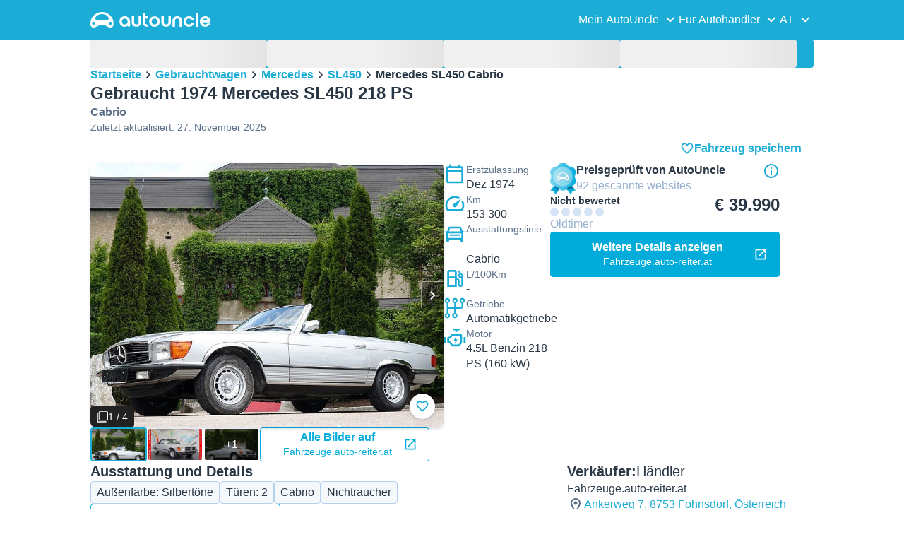

--- FILE ---
content_type: text/html; charset=utf-8
request_url: https://www.autouncle.at/de-at/d/8477488-gebraucht-mercedes-sl450-cabrio
body_size: 38477
content:
<!DOCTYPE html><html lang="de-at" class="_x6cKi"><head><meta charSet="utf-8"/><meta name="viewport" content="width=device-width, initial-scale=1"/><link rel="stylesheet" href="https://assets-fe.autouncle.com/next-build-assets/_next/static/css/6a88aa1f001f5c46.css" data-precedence="next"/><link rel="stylesheet" href="https://assets-fe.autouncle.com/next-build-assets/_next/static/css/14523997875f2e3b.css" data-precedence="next"/><link rel="stylesheet" href="https://assets-fe.autouncle.com/next-build-assets/_next/static/css/5c9914f740d30ea2.css" data-precedence="next"/><link rel="stylesheet" href="https://assets-fe.autouncle.com/next-build-assets/_next/static/css/e3f539dbf5ee9607.css" data-precedence="next"/><link rel="stylesheet" href="https://assets-fe.autouncle.com/next-build-assets/_next/static/css/1d1ccf7efbb9f4ae.css" data-precedence="next"/><link rel="stylesheet" href="https://assets-fe.autouncle.com/next-build-assets/_next/static/css/10f344a04343e9f2.css" data-precedence="next"/><link rel="stylesheet" href="https://assets-fe.autouncle.com/next-build-assets/_next/static/css/2621db276b7c622c.css" data-precedence="next"/><link rel="stylesheet" href="https://assets-fe.autouncle.com/next-build-assets/_next/static/css/e94aea89f5863db7.css" data-precedence="next"/><link rel="stylesheet" href="https://assets-fe.autouncle.com/next-build-assets/_next/static/css/fac806d57d3e89f5.css" data-precedence="next"/><link rel="stylesheet" href="https://assets-fe.autouncle.com/next-build-assets/_next/static/css/69bb9d3234e007e7.css" data-precedence="next"/><link rel="preload" as="script" fetchPriority="low" href="https://assets-fe.autouncle.com/next-build-assets/_next/static/chunks/webpack-c44658e41b7fdad2.js"/><script src="https://assets-fe.autouncle.com/next-build-assets/_next/static/chunks/4bd1b696-593cebb508adf9fd.js" async=""></script><script src="https://assets-fe.autouncle.com/next-build-assets/_next/static/chunks/5141-8272a476890b71fa.js" async=""></script><script src="https://assets-fe.autouncle.com/next-build-assets/_next/static/chunks/main-app-5074ef2484a1647e.js" async=""></script><script src="https://assets-fe.autouncle.com/next-build-assets/_next/static/chunks/c3110d36-fc4c229d38533d26.js" async=""></script><script src="https://assets-fe.autouncle.com/next-build-assets/_next/static/chunks/1356-ece34a678f4d978a.js" async=""></script><script src="https://assets-fe.autouncle.com/next-build-assets/_next/static/chunks/5833-88cdb84cba45c664.js" async=""></script><script src="https://assets-fe.autouncle.com/next-build-assets/_next/static/chunks/6988-39562680195e463d.js" async=""></script><script src="https://assets-fe.autouncle.com/next-build-assets/_next/static/chunks/601-ed4fa96fb54cbec1.js" async=""></script><script src="https://assets-fe.autouncle.com/next-build-assets/_next/static/chunks/3566-8fb796dc6c9a52e3.js" async=""></script><script src="https://assets-fe.autouncle.com/next-build-assets/_next/static/chunks/7038-79ec130eee2ee502.js" async=""></script><script src="https://assets-fe.autouncle.com/next-build-assets/_next/static/chunks/1333-2299efd019209e4b.js" async=""></script><script src="https://assets-fe.autouncle.com/next-build-assets/_next/static/chunks/182-436a191a6a5a0563.js" async=""></script><script src="https://assets-fe.autouncle.com/next-build-assets/_next/static/chunks/app/%5Blang%5D/(with-wrapper)/(with-app-banner)/d/%5Bid%5D/page-b2fd6d38fb5e1182.js" async=""></script><script src="https://assets-fe.autouncle.com/next-build-assets/_next/static/chunks/app/layout-bb450db78b4ca47e.js" async=""></script><script src="https://assets-fe.autouncle.com/next-build-assets/_next/static/chunks/7067-4e54c8d3b89fbc49.js" async=""></script><script src="https://assets-fe.autouncle.com/next-build-assets/_next/static/chunks/app/%5Blang%5D/(with-wrapper)/(with-app-banner)/layout-492d9333f0f85de3.js" async=""></script><script src="https://assets-fe.autouncle.com/next-build-assets/_next/static/chunks/app/error-194beee1d223a37e.js" async=""></script><script src="https://assets-fe.autouncle.com/next-build-assets/_next/static/chunks/app/%5Blang%5D/(with-wrapper)/layout-3181884158af466f.js" async=""></script><link rel="preload" href="https://web.cmp.usercentrics.eu/tcf/stub.js" as="script"/><link rel="preload" href="https://web.cmp.usercentrics.eu/ui/loader.js" as="script"/><link rel="icon" href="https://fe-assets.autouncle.com/images/favicon.ico"/><link rel="preconnect" href="https://assets-fe.autouncle.com"/><link rel="dns-prefetch" href="https://assets-fe.autouncle.com"/><link rel="preconnect" href="https://images.autouncle.com"/><link rel="dns-prefetch" href="https://images.autouncle.com"/><title>Gebraucht 1974 Mercedes SL450  218 PS Cabrio – 8753 Fohnsdorf (Händler) – € 39.990 (Oldtimer) | AutoUncle</title><meta name="description" content="Preis: 39.990 € (Oldtimer) • Preisänderung gesamt: ↑10.090 € (33%) • Inserat online seit 1491 tage • Verschaffen Sie sich einen Überblick über alle zum Verkauf stehenden gebrauchten 1974 Mercedes SL450 und finden Sie das günstigste Auto"/><meta name="robots" content="index, follow, max-image-preview:large, max-snippet:-1, max-video-preview:-1"/><link rel="canonical" href="https://www.autouncle.at/de-at/d/8477488-gebraucht-mercedes-sl450-cabrio"/><meta property="og:title" content="Gebraucht 1974 Mercedes SL450  218 PS Cabrio – 8753 Fohnsdorf (Händler) – € 39.990 (Oldtimer) | AutoUncle"/><meta property="og:description" content="Preis: 39.990 € (Oldtimer) • Preisänderung gesamt: ↑10.090 € (33%) • Inserat online seit 1491 tage • Verschaffen Sie sich einen Überblick über alle zum Verkauf stehenden gebrauchten 1974 Mercedes SL450 und finden Sie das günstigste Auto"/><meta property="og:image" content="https://images.autouncle.com/at/car_images/0f4eeee7-7d3c-41c3-a843-4dad9532a10b_mercedes-sl450-cabrio.jpg"/><meta name="twitter:card" content="summary_large_image"/><meta name="twitter:title" content="Gebraucht 1974 Mercedes SL450  218 PS Cabrio – 8753 Fohnsdorf (Händler) – € 39.990 (Oldtimer) | AutoUncle"/><meta name="twitter:description" content="Preis: 39.990 € (Oldtimer) • Preisänderung gesamt: ↑10.090 € (33%) • Inserat online seit 1491 tage • Verschaffen Sie sich einen Überblick über alle zum Verkauf stehenden gebrauchten 1974 Mercedes SL450 und finden Sie das günstigste Auto"/><meta name="twitter:image" content="https://images.autouncle.com/at/car_images/0f4eeee7-7d3c-41c3-a843-4dad9532a10b_mercedes-sl450-cabrio.jpg"/><script>(self.__next_s=self.__next_s||[]).push(["https://web.cmp.usercentrics.eu/tcf/stub.js",{}])</script><script>(self.__next_s=self.__next_s||[]).push(["https://web.cmp.usercentrics.eu/ui/loader.js",{"data-settings-id":"G0pf11zk9oQzlk","data-language":"de-at","id":"usercentrics-cmp"}])</script><style>
            #usercentrics-cmp-ui {
              display: none;
            }
          </style><meta name="sentry-trace" content="17e68487dec42912e8f1f643a6f6d721-f1712e201704364f"/><meta name="baggage" content="sentry-environment=production,sentry-release=6b9c7654ab3c1afe4803186d77d53291b5d9c495,sentry-public_key=4221ec01663e3772fa8903d9a2fc4654,sentry-trace_id=17e68487dec42912e8f1f643a6f6d721,sentry-org_id=4505091544449024"/><script src="https://assets-fe.autouncle.com/next-build-assets/_next/static/chunks/polyfills-42372ed130431b0a.js" noModule=""></script></head><body><div hidden=""><!--$--><!--/$--></div><div class="_jCyu9"><div id="page-sticky-header" class="_kgmgp" data-hide="false"><div id="navbar" class="_yG8zK" data-expanded="false" data-color="inverse"><div class="_X_dXy"><div class="_8Rp_B"><div class="_gXdef"><button type="button" class="_gWAdh" data-expanded="false" aria-expanded="false" aria-controls="_R_b5uknpftb_"><div class="_KT8kC"><div class="_Pz3TA"></div><div class="_Pz3TA"></div><div class="_Pz3TA"></div></div><span>Toggle hamburger</span></button></div><div class="__hGPe"><a href="/" class="_GOBlW"><div class="_NNEEq" data-color="inverse"><p>AutoUncle main website</p><svg viewBox="0 0 1862 245" xmlns="http://www.w3.org/2000/svg"><path d="M309.975 201.039c-31.077 0-31.079-46.675 0-46.675 31.089 0 31.091 46.675 0 46.675Zm-60.229-71.917H108.549c-24.953 0-41.534-22.397-30.738-41.735 18.111-32.446 56.681-54.844 101.337-54.844 44.655 0 83.225 22.398 101.335 54.844 10.797 19.338-5.783 41.735-30.737 41.735ZM48.311 201.039c-31.076 0-31.079-46.675 0-46.675 31.09 0 31.092 46.675 0 46.675Zm309.968-21.803C358.279 55.458 251.323 0 179.148 0 106.972 0 .016 55.458.016 179.236c0 9.408-2.211 65.738 44.833 65.738 54.429 0 67.35-40.87 134.299-40.87 67.752 0 79.869 40.87 134.298 40.87 47.045 0 44.833-56.33 44.833-65.738ZM1739.77 127.931h79.78c-6.68-15.574-20.98-24.473-40.05-24.473-18.75 0-33.05 8.899-39.73 24.473Zm39.73 69.604c15.89 0 28.29-6.039 35.92-17.163h41.63c-10.49 32.101-38.77 52.124-77.23 52.124-49.26 0-82.32-33.054-82.32-82.317 0-48.946 33.06-83.275 82.32-83.275 49.26 0 82 34.329 82 83.275 0 4.449-.32 8.581-.64 12.713h-124.27c4.14 21.93 20.03 34.643 42.59 34.643ZM1633.48 232.698V10.218h38.14v222.48h-38.14ZM1484.05 150.497c0 29.558 17.48 47.038 43.86 47.038 19.38 0 33.69-9.217 40.36-25.426H1608c-8.58 36.868-38.14 60.387-79.78 60.387-49.26 0-82.31-33.054-82.31-82.317 0-48.946 33.05-83.275 82.31-83.275 41.32 0 71.2 24.794 79.46 61.027h-39.73c-6.67-15.574-20.97-24.473-40.04-24.473-26.38 0-43.86 17.48-43.86 47.039ZM1175.05 232.501c-52.44 0-73.1-39.411-73.1-67.062V66.904h38.14v97.581c0 22.248 16.53 32.737 34.96 32.737s34.96-10.489 34.96-32.737v-97.58h38.14v98.534c0 27.651-20.66 67.062-73.1 67.062ZM1347.64 66.905c52.44 0 73.1 39.411 73.1 67.062v98.535h-38.14v-97.581c0-22.248-16.52-32.737-34.96-32.737-18.43 0-34.96 10.489-34.96 32.737v97.581h-38.14v-98.535c0-27.651 20.66-67.062 73.1-67.062ZM912.134 150.179c0-48.946 33.054-81.682 82.318-81.682 49.258 0 81.998 32.736 81.998 81.682 0 49.264-32.74 82.318-81.998 82.318-49.264 0-82.318-33.054-82.318-82.318Zm38.14.318c0 29.558 17.48 47.039 43.86 47.039 26.696 0 44.176-17.481 44.176-47.039s-17.48-47.039-44.176-47.039c-26.38 0-43.86 17.481-43.86 47.039ZM886.565 197.413v34.961c-52.124 0-74.426-26.38-74.426-75.325V10.217h38.14v56.69h36.286v35.669h-36.286v54.155c0 28.922 6.41 40.682 36.286 40.682ZM713.262 232.183c-52.442 0-73.101-39.411-73.101-67.062V66.904h38.14v97.263c0 22.248 16.527 32.737 34.961 32.737 18.434 0 34.961-10.489 34.961-32.737V66.904h38.139v98.217c0 27.651-20.659 67.062-73.1 67.062ZM532.345 66.904c49.264 0 82.318 34.647 82.318 83.91v78.822h-38.14V214.38c-7.628 9.853-23.837 18.116-47.038 18.116-46.085 0-79.139-33.054-79.139-82.317 0-48.946 33.054-83.275 81.999-83.275Zm44.178 83.593c0-29.559-17.48-47.039-43.86-47.039-26.698 0-44.178 17.48-44.178 47.039 0 29.558 17.48 47.038 44.178 47.038 26.38 0 43.86-17.48 43.86-47.038Z"></path></svg></div></a></div><div class="_LQpWA"><div class="_KXF_i"><button type="button" aria-label="Close"><div class="_s3Wfx" data-size="lg" data-block="false"><div aria-hidden="true"><svg viewBox="0 0 24 24" xmlns="http://www.w3.org/2000/svg"><path d="m18.898 6.1-1.014-1a.312.312 0 0 0-.406 0L12 10.5 6.52 5.1a.312.312 0 0 0-.405 0L5.1 6.1a.3.3 0 0 0 0 .4l5.478 5.4-5.478 5.4a.3.3 0 0 0 0 .4l1.015 1c.101.1.304.1.405 0L12 13.3l5.478 5.4c.101.1.304.1.406 0l1.014-1c.102-.1.102-.3 0-.4l-5.478-5.4 5.478-5.4c.102-.1.102-.3 0-.4Z"></path></svg></div></div></button></div><div id="_R_b5uknpftb_" class="_jM0rA"><div class="_H9NqI"><button type="button" class="_7vqwt"><span>Mein AutoUncle</span><div class="_6Lmsi"><div class="_s3Wfx" data-size="lg" data-block="false"><div aria-hidden="true"><svg viewBox="0 0 24 24" xmlns="http://www.w3.org/2000/svg"><path d="m7.2 8.5-1 1c-.1.1-.1.3 0 .4l5.6 5.6c.1.1.3.1.4 0l5.6-5.6c.1-.1.1-.3 0-.4l-1-1c-.1-.1-.3-.1-.4 0L12 12.9 7.6 8.5c-.1-.1-.3-.1-.4 0Z"></path></svg></div></div></div><div class="_5lWLS"><div class="_s3Wfx" data-size="lg" data-block="false"><div aria-hidden="true"><svg viewBox="0 0 24 24" xmlns="http://www.w3.org/2000/svg"><path d="m16.8 15.5 1-1c.1-.1.1-.3 0-.4l-5.6-5.6c-.1-.1-.3-.1-.4 0l-5.6 5.6c-.1.1-.1.3 0 .4l1 1c.1.1.3.1.4 0l4.4-4.4 4.4 4.4c.1.1.3.1.4 0Z"></path></svg></div></div></div></button><div class="_pfSzN"><ul><li><a href="/de-at/autobewertung/neu?ref=topl"><span>Autobewertung</span><div class="_x4zE1" data-type="standout" data-shape="square" data-shade="contrast" data-size="sm" data-border="true" data-weight="medium" data-text-transform="uppercase"><span class="_eMFHA">Kostenlos</span><div class="_tOaZb"></div></div></a></li><li><a href="/de-at/gebrauchtwagen-verkaufen/neu"><span>Autobewertung &amp; Autoverkauf</span><div class="_x4zE1" data-type="standout" data-shape="square" data-shade="contrast" data-size="sm" data-border="true" data-weight="medium" data-text-transform="uppercase"><span class="_eMFHA">Kostenlos</span><div class="_tOaZb"></div></div></a></li><li><a href="/de-at/favoriten"><span>Meine Favoriten</span></a></li><li><a href="/de-at/my_autouncle"><span>Suchagenten</span></a></li><li><a href="/logout"><span>Abmelden</span></a></li><li><a href="/de-at/login"><span>Anmeldung / Login</span></a></li></ul></div></div><div class="_H9NqI"><button type="button" class="_7vqwt"><span>Für Autohändler</span><div class="_6Lmsi"><div class="_s3Wfx" data-size="lg" data-block="false"><div aria-hidden="true"><svg viewBox="0 0 24 24" xmlns="http://www.w3.org/2000/svg"><path d="m7.2 8.5-1 1c-.1.1-.1.3 0 .4l5.6 5.6c.1.1.3.1.4 0l5.6-5.6c.1-.1.1-.3 0-.4l-1-1c-.1-.1-.3-.1-.4 0L12 12.9 7.6 8.5c-.1-.1-.3-.1-.4 0Z"></path></svg></div></div></div><div class="_5lWLS"><div class="_s3Wfx" data-size="lg" data-block="false"><div aria-hidden="true"><svg viewBox="0 0 24 24" xmlns="http://www.w3.org/2000/svg"><path d="m16.8 15.5 1-1c.1-.1.1-.3 0-.4l-5.6-5.6c-.1-.1-.3-.1-.4 0l-5.6 5.6c-.1.1-.1.3 0 .4l1 1c.1.1.3.1.4 0l4.4-4.4 4.4 4.4c.1.1.3.1.4 0Z"></path></svg></div></div></div></button><div class="_pfSzN"><ul><li><a href="/de-at/customer_users/sign_in"><span>Kunden-Login</span></a></li></ul></div></div><div class="_H9NqI"><button type="button" class="_7vqwt"><span>AT</span><div class="_6Lmsi"><div class="_s3Wfx" data-size="lg" data-block="false"><div aria-hidden="true"><svg viewBox="0 0 24 24" xmlns="http://www.w3.org/2000/svg"><path d="m7.2 8.5-1 1c-.1.1-.1.3 0 .4l5.6 5.6c.1.1.3.1.4 0l5.6-5.6c.1-.1.1-.3 0-.4l-1-1c-.1-.1-.3-.1-.4 0L12 12.9 7.6 8.5c-.1-.1-.3-.1-.4 0Z"></path></svg></div></div></div><div class="_5lWLS"><div class="_s3Wfx" data-size="lg" data-block="false"><div aria-hidden="true"><svg viewBox="0 0 24 24" xmlns="http://www.w3.org/2000/svg"><path d="m16.8 15.5 1-1c.1-.1.1-.3 0-.4l-5.6-5.6c-.1-.1-.3-.1-.4 0l-5.6 5.6c-.1.1-.1.3 0 .4l1 1c.1.1.3.1.4 0l4.4-4.4 4.4 4.4c.1.1.3.1.4 0Z"></path></svg></div></div></div></button><div class="_pfSzN"><ul><li><a href="/" rel="nofollow"><span>English</span></a></li></ul></div></div></div></div></div></div><button class="_pc7dM" aria-hidden="true" type="button"></button></div></div><div class="_PSapG"><style>
    body {
      --background-page: white !important;
    }
  </style><div class="_eZFfX" data-position="left"><div id="dp_skyscraper_left" data-fuse="23070412706"></div></div><div class="_eZFfX" data-position="right"><div id="dp_skyscraper_right" data-fuse="23070413012"></div></div><div style="position:sticky;z-index:calc(var(--z-index-floating) + 1);top:0px"><div class="_FWBK1" data-from="xs" data-to="md"><div style="position:absolute;right:12px;top:30px;transition:top 0.3s ease"><div class="_X_dXy"><a class="_n0uuv" href="/de-at/gebrauchtwagen/Mercedes/SL450" data-color="primary" data-size="md" data-shadow="true" aria-label="close"><span class="_wNB_n">close</span><div class="_s3Wfx" data-size="md" data-block="false"><div aria-hidden="true"><svg viewBox="0 0 24 24" xmlns="http://www.w3.org/2000/svg"><path d="m18.898 6.1-1.014-1a.312.312 0 0 0-.406 0L12 10.5 6.52 5.1a.312.312 0 0 0-.405 0L5.1 6.1a.3.3 0 0 0 0 .4l5.478 5.4-5.478 5.4a.3.3 0 0 0 0 .4l1.015 1c.101.1.304.1.405 0L12 13.3l5.478 5.4c.101.1.304.1.406 0l1.014-1c.102-.1.102-.3 0-.4l-5.478-5.4 5.478-5.4c.102-.1.102-.3 0-.4Z"></path></svg></div></div></a></div></div></div></div><div class="_X_dXy"><div class="_FWBK1" data-from="md"><div class="_FWBK1" data-from="lg"><div class="_fNoZB" data-gap="lg" data-padding-start="md" data-padding-end="none" data-wrap="nowrap" data-full-height="false" data-layout="vertical"><form style="display:contents"><div class="_SNNhA" style="min-height:auto"><div class="_5paoa" data-sticky="false" data-advanced-expanded="false" data-main-expanded="false" data-animating="false"><div class="_sRlTL"><div><div class="_L_U4H" data-gap="2xs" data-row-gap="2xs"><div class="_Lb6_x"><div class="_pkLDq" data-size-xs="3" data-display="block"><div class="_HNJzy" data-height="md" data-font-size="md"><div class="_3kknL"></div></div></div><div class="_pkLDq" data-size-xs="3" data-display="block"><div class="_HNJzy" data-height="md" data-font-size="md"><div class="_3kknL"></div></div></div><div class="_pkLDq" data-size-xs="3" data-display="block"><div class="_HNJzy" data-height="md" data-font-size="md"><div class="_3kknL"></div></div></div><div class="_pkLDq" data-size-xs="3" data-display="block"><div class="_HNJzy" data-height="md" data-font-size="md"><div class="_3kknL"></div></div></div></div></div><div class="_ODoJz"><div class="_Ohw1F"><div class="_fNoZB" data-gap="lg" data-padding-start="2xs" data-padding-end="none" data-wrap="nowrap" data-full-height="false" data-layout="vertical"><div class="_L_U4H" data-gap="2xs" data-row-gap="2xs"><div class="_Lb6_x"><div class="_pkLDq" data-size-xs="3" data-display="block"><div class="_HNJzy" data-height="md" data-font-size="md"><div class="_3kknL"></div></div></div><div class="_pkLDq" data-size-xs="3" data-display="block"><div class="_HNJzy" data-height="md" data-font-size="md"><div class="_3kknL"></div></div></div><div class="_pkLDq" data-size-xs="3" data-display="block"><div class="_HNJzy" data-height="md" data-font-size="md"><div class="_3kknL"></div></div></div><div class="_pkLDq" data-size-xs="3" data-display="block"><div class="_HNJzy" data-height="md" data-font-size="md"><div class="_3kknL"></div></div></div><div class="_pkLDq" data-size-xs="9" data-display="block"><div class="_fNoZB" data-gap="lg" data-padding-start="none" data-padding-end="none" data-wrap="nowrap" data-full-height="false" data-layout="horizontal" data-justify-content="space-between" data-align-items="center"></div></div><div class="_pkLDq" data-size-xs="3" data-display="block"><button class="_gOAPY" type="submit" disabled="" data-color="positive" data-size="medium" data-full-width="true" data-text-align="center" data-weight="regular" data-font-size="md"><span class="__SEK_"><div class="_s3Wfx" data-size="md" data-block="false"><div aria-hidden="true"><div class="_s3Wfx" data-size="lg" data-block="true"><svg viewBox="0 0 24 24" focusable="false" aria-hidden="true"><use href="/next/assets/sprites/car_details.svg?v=1761909141879#Search"></use></svg></div></div></div></span><div class="_5xorU"><div class="_J4qUX">15 Fahrzeuge</div></div></button></div></div></div></div></div></div></div></div><div class="_kUFQJ"><div class="_sdYkm"><div class="_15ZXj" style="max-height:auto"></div></div></div><div class="undefined"></div></div></div></form></div></div></div><div class="_fNoZB" data-gap="lg" data-padding-start="md" data-padding-end="none" data-wrap="nowrap" data-full-height="false" data-layout="vertical"><div class="_L_U4H" data-gap="lg" data-row-gap="lg"><div class="_Lb6_x"><div class="_pkLDq" data-size-xs="12" data-order-xs="0" data-order-md="0" data-display="block"><nav class="_RuuNA" aria-labelledby="_R_edav5ubt5uknpftb_"><p id="_R_edav5ubt5uknpftb_">Brotkrümel</p><ol><li><a href="/">Startseite</a><div class="_s3Wfx" data-size="md" data-block="false"><div aria-hidden="true"><svg viewBox="0 0 24 24" xmlns="http://www.w3.org/2000/svg"><path d="m9.5 6.2-1 1c-.1.1-.1.3 0 .4l4.4 4.4-4.4 4.4c-.1.1-.1.3 0 .4l1 1c.1.1.3.1.4 0l5.6-5.6c.1-.1.1-.3 0-.4L9.9 6.2c-.1-.1-.3-.1-.4 0Z"></path></svg></div></div></li><li><a href="/de-at/gebrauchtwagen">Gebrauchtwagen</a><div class="_s3Wfx" data-size="md" data-block="false"><div aria-hidden="true"><svg viewBox="0 0 24 24" xmlns="http://www.w3.org/2000/svg"><path d="m9.5 6.2-1 1c-.1.1-.1.3 0 .4l4.4 4.4-4.4 4.4c-.1.1-.1.3 0 .4l1 1c.1.1.3.1.4 0l5.6-5.6c.1-.1.1-.3 0-.4L9.9 6.2c-.1-.1-.3-.1-.4 0Z"></path></svg></div></div></li><li><a href="/de-at/gebrauchtwagen/Mercedes">Mercedes</a><div class="_s3Wfx" data-size="md" data-block="false"><div aria-hidden="true"><svg viewBox="0 0 24 24" xmlns="http://www.w3.org/2000/svg"><path d="m9.5 6.2-1 1c-.1.1-.1.3 0 .4l4.4 4.4-4.4 4.4c-.1.1-.1.3 0 .4l1 1c.1.1.3.1.4 0l5.6-5.6c.1-.1.1-.3 0-.4L9.9 6.2c-.1-.1-.3-.1-.4 0Z"></path></svg></div></div></li><li><a href="/de-at/gebrauchtwagen/Mercedes/SL450">SL450</a><div class="_s3Wfx" data-size="md" data-block="false"><div aria-hidden="true"><svg viewBox="0 0 24 24" xmlns="http://www.w3.org/2000/svg"><path d="m9.5 6.2-1 1c-.1.1-.1.3 0 .4l4.4 4.4-4.4 4.4c-.1.1-.1.3 0 .4l1 1c.1.1.3.1.4 0l5.6-5.6c.1-.1.1-.3 0-.4L9.9 6.2c-.1-.1-.3-.1-.4 0Z"></path></svg></div></div></li><li><span aria-current="page">Mercedes SL450 Cabrio</span></li></ol></nav></div><div class="_pkLDq" data-size-xs="12" data-size-md="6" data-order-xs="1" data-order-md="3" data-display="block"><div class="_fNoZB" data-gap="sm" data-padding-start="none" data-padding-end="none" data-wrap="nowrap" data-full-height="false" data-layout="vertical"><div class="_XsXoD"><div class="_8_Hii" data-overflow="auto"><div class="_8_Hii" data-open="false" data-overflow="auto"><div style="cursor:pointer;-webkit-tap-highlight-color:transparent"><div class="_MsyUc" data-scrolling="false" data-full-width="true" data-arrow-style="secondary" data-rounded="true" data-behavior="smooth" data-hide-arrows="state-disabled" data-with-shadow-xs="true"><div class="_lcOjY"><div class="_7mr3J"><div class="_gWGxh"><div data-ratio-xs="standard" data-object-fit="contain" class="_Ohlvn"><img alt="Silbertöne Gebraucht 1974 Mercedes SL450 Cabrio | € 39.990 - Bild 1/4" loading="lazy" width="500" height="320" decoding="async" data-nimg="1" style="color:transparent;max-height:375px" src="https://images.autouncle.com/at/car_images/0f4eeee7-7d3c-41c3-a843-4dad9532a10b_mercedes-sl450-cabrio.jpg"/></div></div><div class="_gWGxh"><div data-ratio-xs="standard" data-object-fit="contain" class="_Ohlvn"><img alt="Bild 2/4" loading="lazy" width="500" height="320" decoding="async" data-nimg="1" style="color:transparent;max-height:375px" src="https://images.autouncle.com/at/car_images/8b7def4c-5e1b-40ad-9c75-37742eef6bee_mercedes-sl450-cabrio.jpg"/></div></div><div class="_gWGxh"><div data-ratio-xs="standard" data-object-fit="contain" class="_Ohlvn"><img alt="Bild 3/4" loading="lazy" width="500" height="320" decoding="async" data-nimg="1" style="color:transparent;max-height:375px" src="https://images.autouncle.com/at/car_images/a34b437d-4afd-4bf5-8d0f-15800ce7625f_mercedes-sl450-cabrio.jpg"/></div></div><div class="_gWGxh"><div data-ratio-xs="standard" data-object-fit="contain" class="_Ohlvn"><img alt="Bild 4/4" loading="lazy" width="500" height="320" decoding="async" data-nimg="1" style="color:transparent;max-height:375px" src="https://images.autouncle.com/at/car_images/4111bee0-d3da-44e1-9127-7a7eb1e69f8a_mercedes-sl450-cabrio.jpg"/></div></div></div><button type="button" class="_0SLXN" aria-label="Zurück" disabled=""><div class="_s3Wfx" data-size="lg" data-block="false"><div aria-hidden="true"><svg viewBox="0 0 24 24" xmlns="http://www.w3.org/2000/svg"><path d="m15.5 7.2-1-1c-.1-.1-.3-.1-.4 0l-5.6 5.6c-.1.1-.1.3 0 .4l5.6 5.6c.1.1.3.1.4 0l1-1c.1-.1.1-.3 0-.4L11.1 12l4.4-4.4c.1-.1.1-.3 0-.4Z"></path></svg></div></div></button><button type="button" class="_0SLXN _7V_h_" aria-label="Weiter"><div class="_s3Wfx" data-size="lg" data-block="false"><div aria-hidden="true"><svg viewBox="0 0 24 24" xmlns="http://www.w3.org/2000/svg"><path d="m9.5 6.2-1 1c-.1.1-.1.3 0 .4l4.4 4.4-4.4 4.4c-.1.1-.1.3 0 .4l1 1c.1.1.3.1.4 0l5.6-5.6c.1-.1.1-.3 0-.4L9.9 6.2c-.1-.1-.3-.1-.4 0Z"></path></svg></div></div></button><div class="_mfzB1"><div class="_x4zE1" data-type="highlight" data-shape="square" data-shade="contrast" data-size="sm" data-border="true" data-weight="medium" data-text-transform="default"><div class="_tOaZb"><div class="_s3Wfx" data-size="sm" data-color="inverse" data-block="false"><div aria-hidden="true"><svg viewBox="0 0 24 24" xmlns="http://www.w3.org/2000/svg"><path fill-rule="evenodd" clip-rule="evenodd" d="M4.765.865A2.098 2.098 0 0 1 6.248.25h15.504a2.098 2.098 0 0 1 2.098 2.098v15.504a2.099 2.099 0 0 1-2.099 2.098H6.248a2.099 2.099 0 0 1-2.098-2.098V2.348c0-.556.221-1.09.615-1.483Zm1.483.763a.72.72 0 0 0-.72.72v15.504a.72.72 0 0 0 .72.72h15.503a.72.72 0 0 0 .72-.72V2.348a.72.72 0 0 0-.72-.72H6.248Z"></path><path fill-rule="evenodd" clip-rule="evenodd" d="M1.45 3.55a.7.7 0 0 1 .7.7v16.875a.706.706 0 0 0 .706.706h16.875a.7.7 0 1 1 0 1.4H2.856a2.106 2.106 0 0 1-1.49-.617M1.45 3.55a.7.7 0 0 0-.7.7Zm-.7.7v16.875Zm0 16.875c0 .559.222 1.094.617 1.49Z"></path><path d="M2.15 4.25a.7.7 0 0 0-.7-.7l-.7.7v16.875l.617 1.49c.395.394.93.616 1.49.616H19.73a.7.7 0 1 0 0-1.4H2.856a.706.706 0 0 1-.706-.706V4.25Z"></path></svg></div></div></div><span class="_eMFHA">1 / 4</span><div class="_tOaZb"></div></div></div></div></div></div><div class="_H0jLa"><a class="_gOAPY" href="/de-at/das_wiedersehen/fahrzeuge-auto-reiter-at/8477488/20123703" data-size="medium" data-full-width="true" data-text-align="center" data-auto-height="true" data-font-size="md" target="_blank" rel="nofollow noopener"><div class="_5xorU"><div class="_J4qUX">Größere Bilder auf Fahrzeuge.auto-reiter.at</div></div><span class="_agIf5"><div class="_s3Wfx" data-size="md" data-block="false"><svg viewBox="0 0 24 24" focusable="false" aria-hidden="true"><use href="/next/assets/sprites/car_details.svg?v=1761909141879#OpenLink"></use></svg></div></span></a></div><button class="_tneMQ" aria-hidden="true" type="button"></button></div><div class="_lbZac"><div class="_fNoZB" data-gap="sm" data-padding-start="none" data-padding-end="none" data-wrap="nowrap" data-full-height="false" data-layout="horizontal"><div class="_XsXoD"></div><div class="_XsXoD"><button class="_n0uuv" data-color="primary" data-size="md" data-shadow="true" aria-label="Zu Favoriten hinzufügen"><span class="_wNB_n">Zu Favoriten hinzufügen</span><div class="_s3Wfx" data-size="md" data-block="false"><svg viewBox="0 0 24 24" focusable="false" aria-hidden="true"><use href="/next/assets/sprites/cars_search.svg?v=1762896075028#HeartEmpty"></use></svg></div></button></div></div></div></div></div><div class="_XsXoD"><div class="_L_U4H" data-gap="md" data-row-gap="md"><div class="_Lb6_x"><div class="_FWBK1" data-from="md"><div class="_pkLDq" data-size-xs="12" data-size-md="6" data-display="block"><div class="_kzMfx"><div class="_S1G_m"><button data-shadow="false" type="button" aria-current="true"><div data-ratio-xs="standard" data-object-fit="cover" class="_Ohlvn"><img alt="Bild 1" loading="lazy" decoding="async" data-nimg="fill" style="position:absolute;height:100%;width:100%;left:0;top:0;right:0;bottom:0;color:transparent;background-size:cover;background-position:50% 50%;background-repeat:no-repeat;background-image:url(&quot;data:image/svg+xml;charset=utf-8,%3Csvg xmlns=&#x27;http://www.w3.org/2000/svg&#x27; %3E%3Cfilter id=&#x27;b&#x27; color-interpolation-filters=&#x27;sRGB&#x27;%3E%3CfeGaussianBlur stdDeviation=&#x27;20&#x27;/%3E%3CfeColorMatrix values=&#x27;1 0 0 0 0 0 1 0 0 0 0 0 1 0 0 0 0 0 100 -1&#x27; result=&#x27;s&#x27;/%3E%3CfeFlood x=&#x27;0&#x27; y=&#x27;0&#x27; width=&#x27;100%25&#x27; height=&#x27;100%25&#x27;/%3E%3CfeComposite operator=&#x27;out&#x27; in=&#x27;s&#x27;/%3E%3CfeComposite in2=&#x27;SourceGraphic&#x27;/%3E%3CfeGaussianBlur stdDeviation=&#x27;20&#x27;/%3E%3C/filter%3E%3Cimage width=&#x27;100%25&#x27; height=&#x27;100%25&#x27; x=&#x27;0&#x27; y=&#x27;0&#x27; preserveAspectRatio=&#x27;none&#x27; style=&#x27;filter: url(%23b);&#x27; href=&#x27;[data-uri]&#x27;/%3E%3C/svg%3E&quot;)" src="https://images.autouncle.com/at/car_images/small_0f4eeee7-7d3c-41c3-a843-4dad9532a10b_mercedes-sl450-cabrio.jpg"/></div></button></div><div class="_S1G_m"><button data-shadow="false" type="button"><div data-ratio-xs="standard" data-object-fit="cover" class="_Ohlvn"><img alt="Bild 2" loading="lazy" decoding="async" data-nimg="fill" style="position:absolute;height:100%;width:100%;left:0;top:0;right:0;bottom:0;color:transparent;background-size:cover;background-position:50% 50%;background-repeat:no-repeat;background-image:url(&quot;data:image/svg+xml;charset=utf-8,%3Csvg xmlns=&#x27;http://www.w3.org/2000/svg&#x27; %3E%3Cfilter id=&#x27;b&#x27; color-interpolation-filters=&#x27;sRGB&#x27;%3E%3CfeGaussianBlur stdDeviation=&#x27;20&#x27;/%3E%3CfeColorMatrix values=&#x27;1 0 0 0 0 0 1 0 0 0 0 0 1 0 0 0 0 0 100 -1&#x27; result=&#x27;s&#x27;/%3E%3CfeFlood x=&#x27;0&#x27; y=&#x27;0&#x27; width=&#x27;100%25&#x27; height=&#x27;100%25&#x27;/%3E%3CfeComposite operator=&#x27;out&#x27; in=&#x27;s&#x27;/%3E%3CfeComposite in2=&#x27;SourceGraphic&#x27;/%3E%3CfeGaussianBlur stdDeviation=&#x27;20&#x27;/%3E%3C/filter%3E%3Cimage width=&#x27;100%25&#x27; height=&#x27;100%25&#x27; x=&#x27;0&#x27; y=&#x27;0&#x27; preserveAspectRatio=&#x27;none&#x27; style=&#x27;filter: url(%23b);&#x27; href=&#x27;[data-uri]&#x27;/%3E%3C/svg%3E&quot;)" src="https://images.autouncle.com/at/car_images/small_8b7def4c-5e1b-40ad-9c75-37742eef6bee_mercedes-sl450-cabrio.jpg"/></div></button></div><div class="_S1G_m"><button data-shadow="true" type="button"><span class="_xCPSd">+1</span><div data-ratio-xs="standard" data-object-fit="cover" class="_Ohlvn"><img alt="Bild 3" loading="lazy" decoding="async" data-nimg="fill" style="position:absolute;height:100%;width:100%;left:0;top:0;right:0;bottom:0;color:transparent;background-size:cover;background-position:50% 50%;background-repeat:no-repeat;background-image:url(&quot;data:image/svg+xml;charset=utf-8,%3Csvg xmlns=&#x27;http://www.w3.org/2000/svg&#x27; %3E%3Cfilter id=&#x27;b&#x27; color-interpolation-filters=&#x27;sRGB&#x27;%3E%3CfeGaussianBlur stdDeviation=&#x27;20&#x27;/%3E%3CfeColorMatrix values=&#x27;1 0 0 0 0 0 1 0 0 0 0 0 1 0 0 0 0 0 100 -1&#x27; result=&#x27;s&#x27;/%3E%3CfeFlood x=&#x27;0&#x27; y=&#x27;0&#x27; width=&#x27;100%25&#x27; height=&#x27;100%25&#x27;/%3E%3CfeComposite operator=&#x27;out&#x27; in=&#x27;s&#x27;/%3E%3CfeComposite in2=&#x27;SourceGraphic&#x27;/%3E%3CfeGaussianBlur stdDeviation=&#x27;20&#x27;/%3E%3C/filter%3E%3Cimage width=&#x27;100%25&#x27; height=&#x27;100%25&#x27; x=&#x27;0&#x27; y=&#x27;0&#x27; preserveAspectRatio=&#x27;none&#x27; style=&#x27;filter: url(%23b);&#x27; href=&#x27;[data-uri]&#x27;/%3E%3C/svg%3E&quot;)" src="https://images.autouncle.com/at/car_images/small_a34b437d-4afd-4bf5-8d0f-15800ce7625f_mercedes-sl450-cabrio.jpg"/></div></button></div></div></div></div><div class="_pkLDq" data-size-xs="12" data-size-md="6" data-display="block"><a class="_gOAPY" href="/de-at/das_wiedersehen/fahrzeuge-auto-reiter-at/8477488/20123703" data-color="quaternary" data-size="large" data-full-width="true" data-truncate="true" data-text-align="center" data-font-size="md" rel="nofollow noopener" target="_blank"><div class="_5xorU"><div class="_J4qUX">Alle Bilder auf</div><div class="_uTGvD">Fahrzeuge.auto-reiter.at</div></div><span class="_agIf5"><div class="_s3Wfx" data-size="md" data-block="false"><svg viewBox="0 0 24 24" focusable="false" aria-hidden="true"><use href="/next/assets/sprites/car_details.svg?v=1761909141879#OpenLink"></use></svg></div></span></a></div></div></div></div></div></div><div class="_pkLDq" data-size-xs="12" data-order-xs="2" data-order-md="2" data-display="block"><div class="_fNoZB" data-gap="none" data-padding-start="none" data-padding-end="none" data-wrap="nowrap" data-full-height="false" data-layout="vertical" data-justify-content="center" data-align-items="stretch"><div class="_L_U4H" data-gap="2xs" data-row-gap="2xs"><div class="_Lb6_x"><div class="_pkLDq" data-size-xs="12" data-display="block"><div><h1 class="_GXVfV" data-font="heading-2" data-weight="bold">Gebraucht 1974 Mercedes SL450 218 PS</h1><p class="_GXVfV" data-font="body-base" data-weight="bold" data-color="body">Cabrio</p><p class="_GXVfV" data-font="body-small" data-color="body">Zuletzt aktualisiert:<!-- --> <time dateTime="2025-11-27T07:19:16+01:00">27. November 2025</time></p></div></div><div class="_FWBK1" data-from="md"><div class="_pkLDq" data-size-xs="12" data-display="block"><div class="_fNoZB" data-gap="lg" data-padding-start="none" data-padding-end="none" data-wrap="nowrap" data-full-height="false" data-layout="vertical" data-align-items="end"><div class="_XsXoD"><button class="_gOAPY" data-color="link" data-size="medium" data-full-width="false" data-text-align="center" data-font-size="md"><span class="__SEK_"><div class="_s3Wfx" data-size="md" data-block="false"><div aria-hidden="true"><svg viewBox="0 0 24 24" xmlns="http://www.w3.org/2000/svg"><path d="M19.7 4C17 2.2 13.8 3 12 5.1 10.2 3 7 2.2 4.3 4 2.9 4.9 2.1 6.6 2 8.3c-.1 3.9 3.3 7 8.5 11.8l1.3 1.1c.1.1.3.1.4 0l1.3-1.1c5.3-4.8 8.7-7.9 8.5-11.8-.1-1.7-.9-3.4-2.3-4.3Zm-7.6 14.5-.1.1-.1-.1C7 14.1 3.8 11.2 4 8.2c.1-.7.3-1.3.8-1.9 2-2.4 5.4-1.2 6.3 1H13c.8-2.2 4.3-3.5 6.3-1 .4.5.7 1.2.8 1.9.1 3-3.1 5.9-8 10.3Z"></path></svg></div></div></span><div class="_5xorU"><div class="_J4qUX">Fahrzeug speichern</div></div></button></div></div></div></div></div></div></div></div><div class="_FWBK1" data-from="xs" data-to="md"><div class="_pkLDq" data-size-xs="12" data-order-xs="3" data-display="block"><div class="_fNoZB" data-gap="2xs" data-padding-start="none" data-padding-end="none" data-wrap="wrap" data-full-height="false" data-layout="horizontal"><div class="_x4zE1" data-type="neutral" data-shape="square" data-shade="subtle" data-size="md" data-border="true" data-weight="medium" data-text-transform="default"><span class="_eMFHA">1974</span><div class="_tOaZb"></div></div><div class="_x4zE1" data-type="neutral" data-shape="square" data-shade="subtle" data-size="md" data-border="true" data-weight="medium" data-text-transform="default"><span class="_eMFHA">Benzin</span><div class="_tOaZb"></div></div><div class="_x4zE1" data-type="neutral" data-shape="square" data-shade="subtle" data-size="md" data-border="true" data-weight="medium" data-text-transform="default"><span class="_eMFHA">153 300 km</span><div class="_tOaZb"></div></div><div class="_x4zE1" data-type="neutral" data-shape="square" data-shade="subtle" data-size="md" data-border="true" data-weight="medium" data-text-transform="default"><span class="_eMFHA">Automatikgetriebe</span><div class="_tOaZb"></div></div><div class="_x4zE1" data-type="neutral" data-shape="square" data-shade="subtle" data-size="md" data-border="true" data-weight="medium" data-text-transform="default"><span class="_eMFHA">160 kW</span><div class="_tOaZb"></div></div><div class="_x4zE1" data-type="neutral" data-shape="square" data-shade="subtle" data-size="md" data-border="true" data-weight="medium" data-text-transform="default"><span class="_eMFHA">218 PS</span><div class="_tOaZb"></div></div></div></div></div><div class="_pkLDq" data-size-xs="12" data-size-md="4" data-order-xs="4" data-order-md="5" data-display="block"><div class="_fNoZB" data-gap="md" data-padding-start="none" data-padding-end="none" data-wrap="nowrap" data-full-height="false" data-layout="vertical"><div class="_fNoZB" data-gap="md" data-padding-start="none" data-padding-end="none" data-wrap="nowrap" data-full-height="false" data-layout="vertical"><div class="_XsXoD"><div class="_fNoZB" data-gap="lg" data-padding-start="none" data-padding-end="none" data-wrap="nowrap" data-full-height="false" data-layout="horizontal" data-justify-content="space-between"><div class="_XsXoD"><div class="_fNoZB" data-gap="sm" data-padding-start="none" data-padding-end="none" data-wrap="nowrap" data-full-height="false" data-layout="horizontal"><div class="_XsXoD"><img alt="autouncle-certified" loading="lazy" width="37" height="44" decoding="async" data-nimg="1" style="color:transparent" src="https://fe-assets.autouncle.com/images/logos/au-badge.webp"/></div><div class="_XsXoD"><div class="_fNoZB" data-gap="none" data-padding-start="none" data-padding-end="none" data-wrap="nowrap" data-full-height="false" data-layout="vertical"><div class="_XsXoD"><h2 class="_GXVfV" data-font="body-base" data-weight="bold">Preisgeprüft von AutoUncle</h2></div><div class="_XsXoD"><p class="_GXVfV" data-font="body-base" data-color="placeholder">92<!-- --> <!-- -->gescannte websites</p></div></div></div></div></div><div class="_XsXoD"><button type="button"><div class="_s3Wfx" data-size="lg" data-color="link" data-block="false"><div aria-hidden="true"><svg viewBox="0 0 24 24" xmlns="http://www.w3.org/2000/svg"><path d="M11.3 7h1.4c.2 0 .3.1.3.3v1.4c0 .2-.1.3-.3.3h-1.4c-.2 0-.3-.1-.3-.3V7.3c0-.2.1-.3.3-.3Zm0 4h1.4c.2 0 .3.1.3.3v5.4c0 .2-.1.3-.3.3h-1.4c-.2 0-.3-.1-.3-.3v-5.4c0-.2.1-.3.3-.3Zm2.4-8.9C6.9 1 1 6.9 2.1 13.7c.7 4.1 4 7.5 8.2 8.2C17.1 23 23 17.1 21.9 10.3c-.7-4.1-4.1-7.5-8.2-8.2Zm-.1 17.7C8 20.9 3.1 16 4.2 10.4c.6-3.1 3.1-5.7 6.3-6.3C16.1 3 21 7.9 19.9 13.5c-.7 3.2-3.2 5.7-6.3 6.3Z"></path></svg></div></div></button></div></div></div><div class="_XsXoD"><div class="_fNoZB" data-gap="xs" data-padding-start="none" data-padding-end="none" data-wrap="nowrap" data-full-height="false" data-layout="vertical"><div class="_XsXoD"><div class="_fNoZB" data-gap="lg" data-padding-start="none" data-padding-end="none" data-wrap="nowrap" data-full-height="false" data-layout="horizontal" data-justify-content="space-between" data-align-items="center"><div class="_XsXoD"><div class="_qnN0D" data-rating="0" data-layout="vertical" data-size="sm" data-align="left"><div class="_dMbzL"><p class="_ahlbD">Nicht bewertet</p><div class="_NmqGH" data-size="md"><span class="_Tl88u" data-neutral="false"></span><span class="_Tl88u" data-neutral="false"></span><span class="_Tl88u" data-neutral="false"></span><span class="_Tl88u" data-neutral="false"></span><span class="_Tl88u" data-neutral="false"></span></div></div></div></div><div class="_XsXoD"><p class="_GXVfV" data-font="display-2-static">€ 39.990</p></div></div></div><div class="_XsXoD"><p class="_GXVfV" data-font="body-base" data-weight="medium" data-color="placeholder">Oldtimer</p></div></div></div><div class="_XsXoD"><div class="_fNoZB" data-gap="xs" data-padding-start="md" data-padding-end="none" data-wrap="nowrap" data-full-height="false" data-layout="vertical"><div class="_XsXoD"><div><a class="_gOAPY" href="/de-at/das_wiedersehen/fahrzeuge-auto-reiter-at/8477488/20123703" data-color="primary" data-size="extra-large" data-full-width="true" data-text-align="center" data-auto-height="true" data-font-size="md" rel="nofollow noopener" target="_blank"><div class="_5xorU"><div class="_J4qUX">Weitere Details anzeigen</div><div class="_uTGvD">Fahrzeuge.auto-reiter.at</div></div><span class="_agIf5"><div class="_s3Wfx" data-size="md" data-block="false"><svg viewBox="0 0 24 24" focusable="false" aria-hidden="true"><use href="/next/assets/sprites/car_details.svg?v=1761909141879#OpenLink"></use></svg></div></span></a></div><div class="_FWBK1" data-from="xs" data-to="md"><div class="_So9gz" data-open="false"><div class="_fNoZB" data-gap="lg" data-padding-start="none" data-padding-end="none" data-wrap="nowrap" data-full-height="false" data-layout="horizontal" data-justify-content="space-between" data-align-items="center"><div class="_XsXoD"><div class="_fNoZB" data-gap="2xs" data-padding-start="none" data-padding-end="none" data-wrap="nowrap" data-full-height="false" data-layout="vertical" data-justify-content="center"><div class="_XsXoD"><div class="_fNoZB" data-gap="lg" data-padding-start="none" data-padding-end="none" data-wrap="nowrap" data-full-height="false" data-layout="horizontal" data-justify-content="space-between" data-align-items="center"><div class="_XsXoD"><div class="_qnN0D" data-rating="0" data-layout="vertical" data-size="sm" data-align="left"><div class="_dMbzL"><p class="_ahlbD">Nicht bewertet</p><div class="_NmqGH" data-size="md"><span class="_Tl88u" data-neutral="false"></span><span class="_Tl88u" data-neutral="false"></span><span class="_Tl88u" data-neutral="false"></span><span class="_Tl88u" data-neutral="false"></span><span class="_Tl88u" data-neutral="false"></span></div></div></div></div><div class="_XsXoD"><p class="_GXVfV" data-font="heading-3">€ 39.990</p></div></div></div><div class="_XsXoD"><p class="_GXVfV" data-font="body-xsmall" data-weight="medium" data-color="placeholder">Oldtimer</p></div></div></div><div class="_XsXoD"><div class="_fNoZB" data-gap="2xs" data-padding-start="none" data-padding-end="none" data-wrap="nowrap" data-full-height="false" data-layout="vertical" data-justify-content="center" data-align-items="center"><div class="_XsXoD"><a class="_gOAPY" href="/de-at/das_wiedersehen/fahrzeuge-auto-reiter-at/8477488/20123703" data-size="medium" data-full-width="false" data-text-align="center" data-auto-height="true" data-font-size="md" rel="nofollow noopener" target="_blank"><div class="_5xorU"><div class="_J4qUX">Mehr Infos zum Auto</div></div><span class="_agIf5"><div class="_s3Wfx" data-size="md" data-block="false"><svg viewBox="0 0 24 24" focusable="false" aria-hidden="true"><use href="/next/assets/sprites/car_details.svg?v=1761909141879#OpenLink"></use></svg></div></span></a></div><div class="_XsXoD"><p class="_GXVfV" data-font="body-xsmall" data-align="center">Fahrzeuge.auto-reiter.at</p></div></div></div></div></div></div></div></div></div></div><div class="_FWBK1" data-from="xs" data-to="md"><div class="_fNoZB" data-gap="md" data-padding-start="none" data-padding-end="none" data-divider="true" data-wrap="nowrap" data-full-height="false" data-layout="vertical"><div class="_XsXoD"><div class="_fNoZB" data-gap="xs" data-padding-start="none" data-padding-end="none" data-wrap="nowrap" data-full-height="false" data-layout="vertical"><div class="_fNoZB" data-gap="lg" data-padding-start="none" data-padding-end="none" data-wrap="nowrap" data-full-height="false" data-layout="horizontal" data-justify-content="space-between"><div class="_fNoZB" data-gap="xs" data-padding-start="none" data-padding-end="none" data-wrap="nowrap" data-full-height="false" data-layout="vertical"><div class="_fNoZB" data-gap="2xs" data-padding-start="none" data-padding-end="none" data-wrap="nowrap" data-full-height="false" data-layout="horizontal" data-align-items="center"><p class="_GXVfV" data-font="heading-3" data-weight="bold">Verkäufer<!-- -->:</p><p class="_GXVfV" data-font="heading-3" data-weight="regular">Händler</p></div><p class="_GXVfV" data-font="body-base">Fahrzeuge.auto-reiter.at</p></div></div><div class="_fNoZB" data-gap="2xs" data-padding-start="none" data-padding-end="none" data-wrap="nowrap" data-full-height="false" data-layout="horizontal" data-align-items="start"><div class="_s3Wfx" data-size="lg" data-color="body" data-block="true"><div aria-hidden="true"><svg viewBox="0 0 24 24" xmlns="http://www.w3.org/2000/svg"><path d="M12 2C8.13 2 5 5.13 5 9c0 5.25 7 13 7 13s7-7.75 7-13c0-3.87-3.13-7-7-7ZM7 9c0-2.76 2.24-5 5-5s5 2.24 5 5c0 2.88-2.88 7.19-5 9.88C9.92 16.21 7 11.85 7 9Z"></path><path d="M12 11.5a2.5 2.5 0 1 0 0-5 2.5 2.5 0 0 0 0 5Z"></path></svg></div></div><button type="button"><p class="_GXVfV" data-font="body-base" data-weight="regular" data-color="link" data-align="left">Ankerweg 7, 8753 Fohnsdorf, Österreich</p></button></div><div class="_fNoZB" data-gap="2xs" data-padding-start="none" data-padding-end="none" data-wrap="nowrap" data-full-height="false" data-layout="horizontal" data-align-items="center"><div class="_XsXoD"><div class="_s3Wfx" data-size="md" data-color="body" data-block="true"><div aria-hidden="true"><svg viewBox="0 0 24 24" xmlns="http://www.w3.org/2000/svg"><path d="M11.99 2C6.47 2 2 6.48 2 12s4.47 10 9.99 10C17.52 22 22 17.52 22 12S17.52 2 11.99 2ZM12 20c-4.42 0-8-3.58-8-8s3.58-8 8-8 8 3.58 8 8-3.58 8-8 8Zm.5-13H11v6l5.25 3.15.75-1.23-4.5-2.67V7Z"></path></svg></div></div></div><div class="_XsXoD"><p class="_GXVfV" data-font="body-base" data-weight="regular">Zeit im Verkauf<!-- -->:</p></div><div class="_XsXoD"><p class="_GXVfV" data-font="body-base" data-weight="bold">1491<!-- --> <!-- -->tagen</p></div></div></div></div></div></div></div></div><div class="_pkLDq" data-size-xs="12" data-order-xs="5" data-order-md="8" data-display="block"><div class="_X_dXy" data-type-xs="full-width" data-type-md="default" data-padding-xs="none"><div class="_fNoZB" data-gap="lg" data-padding-start="lg" data-padding-end="none" data-wrap="nowrap" data-full-height="false" data-layout="vertical"><div class="_XsXoD"><section class="_Fl_d6" data-background="standout" data-spacing-block="sm"><div class="_X_dXy" data-padding-xs="none" data-padding-lg="md"><div class="_fNoZB" data-gap="xs" data-padding-start="none" data-padding-end="none" data-wrap="nowrap" data-full-height="false" data-layout="vertical"><div class="_X_dXy" data-padding-xs="md" data-padding-lg="xs"><div class="_fNoZB" data-gap="lg" data-padding-start="none" data-padding-end="none" data-wrap="nowrap" data-full-height="false" data-layout="horizontal" data-justify-content="space-between"><div class="_fNoZB" data-gap="xs" data-padding-start="none" data-padding-end="none" data-wrap="nowrap" data-full-height="false" data-layout="horizontal" data-align-items="center"><p class="_GXVfV" data-font="heading-2" data-weight="bold">Ausgewählte Angebote</p></div></div></div><div class="_MsyUc" data-scrolling="false" data-full-width="false" data-arrow-style="primary" data-behavior="smooth" data-hide-arrows="touchscreen"><div class="_lcOjY"><div class="_7mr3J"><div class="_gWGxh"><div style="width:240px"><a href="/de-at/das_wiedersehen/autohaus-buechl-at/13838007/27097588" target="_blank" rel="noopener nofollow sponsored"><div class="_ELO7r"><div class="_BsD1j"><p class="_GXVfV _ZphWA">Autohaus Buechl</p><div class="_s3Wfx" data-size="sm" data-block="false"><svg viewBox="0 0 24 24" focusable="false" aria-hidden="true"><use href="/next/assets/sprites/car_details.svg?v=1761909141879#OpenLink"></use></svg></div></div><div class="_43GL6"><img alt="Gebraucht 2016 Citroën Grand C4 Picasso Feel Van / Kleinbus | € 9.100 (Guter Preis)" loading="lazy" decoding="async" data-nimg="fill" style="position:absolute;height:100%;width:100%;left:0;top:0;right:0;bottom:0;color:transparent;background-size:cover;background-position:50% 50%;background-repeat:no-repeat;background-image:url(&quot;data:image/svg+xml;charset=utf-8,%3Csvg xmlns=&#x27;http://www.w3.org/2000/svg&#x27; %3E%3Cfilter id=&#x27;b&#x27; color-interpolation-filters=&#x27;sRGB&#x27;%3E%3CfeGaussianBlur stdDeviation=&#x27;20&#x27;/%3E%3CfeColorMatrix values=&#x27;1 0 0 0 0 0 1 0 0 0 0 0 1 0 0 0 0 0 100 -1&#x27; result=&#x27;s&#x27;/%3E%3CfeFlood x=&#x27;0&#x27; y=&#x27;0&#x27; width=&#x27;100%25&#x27; height=&#x27;100%25&#x27;/%3E%3CfeComposite operator=&#x27;out&#x27; in=&#x27;s&#x27;/%3E%3CfeComposite in2=&#x27;SourceGraphic&#x27;/%3E%3CfeGaussianBlur stdDeviation=&#x27;20&#x27;/%3E%3C/filter%3E%3Cimage width=&#x27;100%25&#x27; height=&#x27;100%25&#x27; x=&#x27;0&#x27; y=&#x27;0&#x27; preserveAspectRatio=&#x27;none&#x27; style=&#x27;filter: url(%23b);&#x27; href=&#x27;[data-uri]&#x27;/%3E%3C/svg%3E&quot;)" src="https://images.autouncle.com/at/car_images/featured_37a450f1-53c2-4509-951a-220939dd7ae6_citroen-grand-c4-picasso-bluehdi-120-s-s-6-gang-feel.webp?v=22"/></div><div class="_GAcuU"><div class="_5_0F6">Citroën Grand C4 Picasso BlueHDI 120 S&amp;S 6-Gang Feel</div><span class="_H_jO6">€ 9.100</span><div class="_EB5Dw"><div class="_qnN0D" data-rating="4" data-layout="horizontal" data-size="md" data-align="left"><div class="_dMbzL"><p class="_ahlbD">Guter Preis</p><div class="_NmqGH" data-size="md"><span class="_Tl88u" data-neutral="false" data-rating="4"></span><span class="_Tl88u" data-neutral="false" data-rating="4"></span><span class="_Tl88u" data-neutral="false" data-rating="4"></span><span class="_Tl88u" data-neutral="false" data-rating="4"></span><span class="_Tl88u" data-neutral="false"></span></div></div><div class="__ND5I"><div class="_x4zE1" data-type="rating-4" data-shape="square" data-shade="subtle" data-size="md" data-border="true" data-weight="medium" data-text-transform="default"><span class="_eMFHA">Spare € 1.100</span><div class="_tOaZb"></div></div></div></div></div><div><div class="_x4zE1" data-type="highlight" data-shape="square" data-shade="subtle" data-size="sm" data-border="false" data-weight="medium" data-text-transform="default"><div class="_tOaZb"><div class="_s3Wfx" data-size="sm" data-block="true"><svg viewBox="0 0 24 24" focusable="false" aria-hidden="true"><use href="/next/assets/sprites/car_details.svg?v=1761909141879#Location"></use></svg></div></div><span class="_eMFHA">4911 Tumeltsham, Oberösterreich</span><div class="_tOaZb"></div></div></div><p class="_ScjOE">120 PS (88 kW)</p></div></div></a></div></div><div class="_gWGxh"><div style="width:240px"><a href="/de-at/das_wiedersehen/pappas-transporter-at/13991932/27508929" target="_blank" rel="noopener nofollow sponsored"><div class="_ELO7r"><div class="_BsD1j"><p class="_GXVfV _ZphWA">Pappas</p><div class="_s3Wfx" data-size="sm" data-block="false"><svg viewBox="0 0 24 24" focusable="false" aria-hidden="true"><use href="/next/assets/sprites/car_details.svg?v=1761909141879#OpenLink"></use></svg></div></div><div class="_43GL6"><img alt="Gebraucht 2021 Mercedes Citan 110 Van | € 15.588 (Superpreis)" loading="lazy" decoding="async" data-nimg="fill" style="position:absolute;height:100%;width:100%;left:0;top:0;right:0;bottom:0;color:transparent;background-size:cover;background-position:50% 50%;background-repeat:no-repeat;background-image:url(&quot;data:image/svg+xml;charset=utf-8,%3Csvg xmlns=&#x27;http://www.w3.org/2000/svg&#x27; %3E%3Cfilter id=&#x27;b&#x27; color-interpolation-filters=&#x27;sRGB&#x27;%3E%3CfeGaussianBlur stdDeviation=&#x27;20&#x27;/%3E%3CfeColorMatrix values=&#x27;1 0 0 0 0 0 1 0 0 0 0 0 1 0 0 0 0 0 100 -1&#x27; result=&#x27;s&#x27;/%3E%3CfeFlood x=&#x27;0&#x27; y=&#x27;0&#x27; width=&#x27;100%25&#x27; height=&#x27;100%25&#x27;/%3E%3CfeComposite operator=&#x27;out&#x27; in=&#x27;s&#x27;/%3E%3CfeComposite in2=&#x27;SourceGraphic&#x27;/%3E%3CfeGaussianBlur stdDeviation=&#x27;20&#x27;/%3E%3C/filter%3E%3Cimage width=&#x27;100%25&#x27; height=&#x27;100%25&#x27; x=&#x27;0&#x27; y=&#x27;0&#x27; preserveAspectRatio=&#x27;none&#x27; style=&#x27;filter: url(%23b);&#x27; href=&#x27;[data-uri]&#x27;/%3E%3C/svg%3E&quot;)" src="https://images.autouncle.com/at/car_images/featured_fb3c738f-7af6-4b56-9c82-74196efb6a6b_mercedes-citan-110-cdi-kasten-base-standard-pts-shz-ahk.webp?v=22"/></div><div class="_GAcuU"><div class="_5_0F6">Mercedes Citan 110 CDI Kasten BASE Standard PTS SHZ AHK</div><span class="_H_jO6">€ 15.588</span><div class="_EB5Dw"><div class="_qnN0D" data-rating="5" data-layout="horizontal" data-size="md" data-align="left"><div class="_dMbzL"><p class="_ahlbD">Superpreis</p><div class="_NmqGH" data-size="md"><span class="_Tl88u" data-neutral="false" data-rating="5"></span><span class="_Tl88u" data-neutral="false" data-rating="5"></span><span class="_Tl88u" data-neutral="false" data-rating="5"></span><span class="_Tl88u" data-neutral="false" data-rating="5"></span><span class="_Tl88u" data-neutral="false" data-rating="5"></span></div></div><div class="__ND5I"><div class="_x4zE1" data-type="rating-5" data-shape="square" data-shade="subtle" data-size="md" data-border="true" data-weight="medium" data-text-transform="default"><span class="_eMFHA">Spare € 4.712</span><div class="_tOaZb"></div></div></div></div></div><div><div class="_x4zE1" data-type="highlight" data-shape="square" data-shade="subtle" data-size="sm" data-border="false" data-weight="medium" data-text-transform="default"><div class="_tOaZb"><div class="_s3Wfx" data-size="sm" data-block="true"><svg viewBox="0 0 24 24" focusable="false" aria-hidden="true"><use href="/next/assets/sprites/car_details.svg?v=1761909141879#Location"></use></svg></div></div><span class="_eMFHA">2355 Wiener Neudorf, Niederösterreich</span><div class="_tOaZb"></div></div></div><p class="_ScjOE">95 PS (69 kW)</p></div></div></a></div></div><div class="_gWGxh"><div style="width:240px"><a href="/de-at/das_wiedersehen/herbertseidl-at/13978373/27474465" target="_blank" rel="noopener nofollow sponsored"><div class="_ELO7r"><div class="_BsD1j"><p class="_GXVfV _ZphWA">Herbert Seidl</p><div class="_s3Wfx" data-size="sm" data-block="false"><svg viewBox="0 0 24 24" focusable="false" aria-hidden="true"><use href="/next/assets/sprites/car_details.svg?v=1761909141879#OpenLink"></use></svg></div></div><div class="_43GL6"><img alt="Gebraucht 2021 VW ID.3 Pro Kleinwagen | € 15.880 (Guter Preis)" loading="lazy" decoding="async" data-nimg="fill" style="position:absolute;height:100%;width:100%;left:0;top:0;right:0;bottom:0;color:transparent;background-size:cover;background-position:50% 50%;background-repeat:no-repeat;background-image:url(&quot;data:image/svg+xml;charset=utf-8,%3Csvg xmlns=&#x27;http://www.w3.org/2000/svg&#x27; %3E%3Cfilter id=&#x27;b&#x27; color-interpolation-filters=&#x27;sRGB&#x27;%3E%3CfeGaussianBlur stdDeviation=&#x27;20&#x27;/%3E%3CfeColorMatrix values=&#x27;1 0 0 0 0 0 1 0 0 0 0 0 1 0 0 0 0 0 100 -1&#x27; result=&#x27;s&#x27;/%3E%3CfeFlood x=&#x27;0&#x27; y=&#x27;0&#x27; width=&#x27;100%25&#x27; height=&#x27;100%25&#x27;/%3E%3CfeComposite operator=&#x27;out&#x27; in=&#x27;s&#x27;/%3E%3CfeComposite in2=&#x27;SourceGraphic&#x27;/%3E%3CfeGaussianBlur stdDeviation=&#x27;20&#x27;/%3E%3C/filter%3E%3Cimage width=&#x27;100%25&#x27; height=&#x27;100%25&#x27; x=&#x27;0&#x27; y=&#x27;0&#x27; preserveAspectRatio=&#x27;none&#x27; style=&#x27;filter: url(%23b);&#x27; href=&#x27;[data-uri]&#x27;/%3E%3C/svg%3E&quot;)" src="https://images.autouncle.com/at/car_images/featured_90bfc7b5-3d5d-48e8-b986-396b9a3eea66_vw-id-3-id-3-pro-58kwh-18-zoll-virtuell-led-nav.webp?v=22"/></div><div class="_GAcuU"><div class="_5_0F6">VW ID.3 ID. 3 PRO 58kWh *18 ZOLL / VIRTUELL LED NAV...</div><span class="_H_jO6">€ 15.880</span><div class="_EB5Dw"><div class="_qnN0D" data-rating="4" data-layout="horizontal" data-size="md" data-align="left"><div class="_dMbzL"><p class="_ahlbD">Guter Preis</p><div class="_NmqGH" data-size="md"><span class="_Tl88u" data-neutral="false" data-rating="4"></span><span class="_Tl88u" data-neutral="false" data-rating="4"></span><span class="_Tl88u" data-neutral="false" data-rating="4"></span><span class="_Tl88u" data-neutral="false" data-rating="4"></span><span class="_Tl88u" data-neutral="false"></span></div></div><div class="__ND5I"><div class="_x4zE1" data-type="rating-4" data-shape="square" data-shade="subtle" data-size="md" data-border="true" data-weight="medium" data-text-transform="default"><span class="_eMFHA">Spare € 1.520</span><div class="_tOaZb"></div></div></div></div></div><div><div class="_x4zE1" data-type="highlight" data-shape="square" data-shade="subtle" data-size="sm" data-border="false" data-weight="medium" data-text-transform="default"><div class="_tOaZb"><div class="_s3Wfx" data-size="sm" data-block="true"><svg viewBox="0 0 24 24" focusable="false" aria-hidden="true"><use href="/next/assets/sprites/car_details.svg?v=1761909141879#Location"></use></svg></div></div><span class="_eMFHA">8200 Gleisdorf, Steiermark</span><div class="_tOaZb"></div></div></div><p class="_ScjOE">0 g CO2/km komb. - 107 kW (146 PS)</p></div></div></a></div></div><div class="_gWGxh"><div style="width:240px"><a href="/de-at/das_wiedersehen/herbertseidl-at/13835193/26782309" target="_blank" rel="noopener nofollow sponsored"><div class="_ELO7r"><div class="_BsD1j"><p class="_GXVfV _ZphWA">Herbert Seidl</p><div class="_s3Wfx" data-size="sm" data-block="false"><svg viewBox="0 0 24 24" focusable="false" aria-hidden="true"><use href="/next/assets/sprites/car_details.svg?v=1761909141879#OpenLink"></use></svg></div></div><div class="_43GL6"><img alt="Gebraucht 2022 Ford Puma Titanium X SUV | € 17.880 (Guter Preis)" loading="lazy" decoding="async" data-nimg="fill" style="position:absolute;height:100%;width:100%;left:0;top:0;right:0;bottom:0;color:transparent;background-size:cover;background-position:50% 50%;background-repeat:no-repeat;background-image:url(&quot;data:image/svg+xml;charset=utf-8,%3Csvg xmlns=&#x27;http://www.w3.org/2000/svg&#x27; %3E%3Cfilter id=&#x27;b&#x27; color-interpolation-filters=&#x27;sRGB&#x27;%3E%3CfeGaussianBlur stdDeviation=&#x27;20&#x27;/%3E%3CfeColorMatrix values=&#x27;1 0 0 0 0 0 1 0 0 0 0 0 1 0 0 0 0 0 100 -1&#x27; result=&#x27;s&#x27;/%3E%3CfeFlood x=&#x27;0&#x27; y=&#x27;0&#x27; width=&#x27;100%25&#x27; height=&#x27;100%25&#x27;/%3E%3CfeComposite operator=&#x27;out&#x27; in=&#x27;s&#x27;/%3E%3CfeComposite in2=&#x27;SourceGraphic&#x27;/%3E%3CfeGaussianBlur stdDeviation=&#x27;20&#x27;/%3E%3C/filter%3E%3Cimage width=&#x27;100%25&#x27; height=&#x27;100%25&#x27; x=&#x27;0&#x27; y=&#x27;0&#x27; preserveAspectRatio=&#x27;none&#x27; style=&#x27;filter: url(%23b);&#x27; href=&#x27;[data-uri]&#x27;/%3E%3C/svg%3E&quot;)" src="https://images.autouncle.com/at/car_images/featured_74be0c97-6e2b-4e1e-9b0b-ec89c2742019_ford-puma-titanium-x-15-ecoblue-voll-led-navi-virtu.webp?v=22"/></div><div class="_GAcuU"><div class="_5_0F6">Ford Puma TITANIUM X 15 EcoBlue *VOLL-LED / NAVI VIRTU...</div><span class="_H_jO6">€ 17.880</span><div class="_EB5Dw"><div class="_qnN0D" data-rating="4" data-layout="horizontal" data-size="md" data-align="left"><div class="_dMbzL"><p class="_ahlbD">Guter Preis</p><div class="_NmqGH" data-size="md"><span class="_Tl88u" data-neutral="false" data-rating="4"></span><span class="_Tl88u" data-neutral="false" data-rating="4"></span><span class="_Tl88u" data-neutral="false" data-rating="4"></span><span class="_Tl88u" data-neutral="false" data-rating="4"></span><span class="_Tl88u" data-neutral="false"></span></div></div><div class="__ND5I"><div class="_x4zE1" data-type="rating-4" data-shape="square" data-shade="subtle" data-size="md" data-border="true" data-weight="medium" data-text-transform="default"><span class="_eMFHA">Spare € 1.920</span><div class="_tOaZb"></div></div></div></div></div><div><div class="_x4zE1" data-type="highlight" data-shape="square" data-shade="subtle" data-size="sm" data-border="false" data-weight="medium" data-text-transform="default"><div class="_tOaZb"><div class="_s3Wfx" data-size="sm" data-block="true"><svg viewBox="0 0 24 24" focusable="false" aria-hidden="true"><use href="/next/assets/sprites/car_details.svg?v=1761909141879#Location"></use></svg></div></div><span class="_eMFHA">8200 Gleisdorf, Steiermark</span><div class="_tOaZb"></div></div></div><p class="_ScjOE">120 PS (88 kW)</p></div></div></a></div></div></div><button type="button" class="_0SLXN" aria-label="Zurück" disabled=""><div class="_s3Wfx" data-size="lg" data-block="false"><div aria-hidden="true"><svg viewBox="0 0 24 24" xmlns="http://www.w3.org/2000/svg"><path d="m15.5 7.2-1-1c-.1-.1-.3-.1-.4 0l-5.6 5.6c-.1.1-.1.3 0 .4l5.6 5.6c.1.1.3.1.4 0l1-1c.1-.1.1-.3 0-.4L11.1 12l4.4-4.4c.1-.1.1-.3 0-.4Z"></path></svg></div></div></button><button type="button" class="_0SLXN _7V_h_" aria-label="Weiter"><div class="_s3Wfx" data-size="lg" data-block="false"><div aria-hidden="true"><svg viewBox="0 0 24 24" xmlns="http://www.w3.org/2000/svg"><path d="m9.5 6.2-1 1c-.1.1-.1.3 0 .4l4.4 4.4-4.4 4.4c-.1.1-.1.3 0 .4l1 1c.1.1.3.1.4 0l5.6-5.6c.1-.1.1-.3 0-.4L9.9 6.2c-.1-.1-.3-.1-.4 0Z"></path></svg></div></div></button></div></div></div></div></section></div></div></div></div><div class="_pkLDq" data-size-xs="12" data-size-md="2" data-order-xs="6" data-order-md="4" data-display="block"><div class="_FWBK1" data-from="xs" data-to="md"><div class="_fNoZB" data-gap="md" data-padding-start="none" data-padding-end="none" data-wrap="nowrap" data-full-height="false" data-layout="vertical"><div class="_XsXoD"><p class="_GXVfV" data-font="body-base" data-weight="bold">Letzte 3 Preisänderungen für dieses Auto</p></div><div class="_XsXoD"><table aria-label="Price history table"><tbody><tr><td><p class="_GXVfV" data-font="body-base" data-weight="bold">22/11 2019:</p></td><td class="_XmUOd"><p class="_GXVfV" data-font="body-base">€ 29.900</p></td></tr><tr><td><p class="_GXVfV" data-font="body-base" data-weight="bold">04/11 2021:</p></td><td class="_XmUOd"><p class="_GXVfV" data-font="body-base">€ 34.990</p></td></tr><tr><td><p class="_GXVfV" data-font="body-base" data-weight="bold">10/08 2022:</p></td><td class="_XmUOd"><p class="_GXVfV" data-font="body-base">€ 39.990</p></td></tr></tbody></table></div><div class="_XsXoD"><canvas role="img" height="150" width="300"></canvas></div></div></div><div class="_L_U4H" data-gap="lg" data-row-gap="lg"><div class="_Lb6_x"><div class="_pkLDq" data-size-xs="6" data-size-md="12" data-display="block"><div class="_fNoZB" data-gap="sm" data-padding-start="none" data-padding-end="none" data-wrap="nowrap" data-full-height="false" data-layout="horizontal"><div class="_XsXoD"><div class="_s3Wfx" data-size="xl" data-color="link" data-block="false"><div aria-hidden="true"><svg viewBox="0 0 24 24" xmlns="http://www.w3.org/2000/svg"><path fill-rule="evenodd" clip-rule="evenodd" d="M19 4h-1V2h-2v2H8V2H6v2H5a2 2 0 0 0-2 2v14a2 2 0 0 0 2 2h14c1.1 0 2-.9 2-2V6c0-1.1-.9-2-2-2Zm0 16H5V10h14v10ZM5 8h14V6H5v2Z"></path></svg></div></div></div><div class="_XsXoD"><div><p class="_GXVfV" data-font="body-small" data-color="body">Erstzulassung</p><div class="_GXVfV" data-font="body-base" data-color="default">Dez 1974</div></div></div></div></div><div class="_pkLDq" data-size-xs="6" data-size-md="12" data-display="block"><div class="_fNoZB" data-gap="sm" data-padding-start="none" data-padding-end="none" data-wrap="nowrap" data-full-height="false" data-layout="horizontal"><div class="_XsXoD"><div class="_s3Wfx" data-size="xl" data-color="link" data-block="false"><div aria-hidden="true"><svg viewBox="0 0 24 24" xmlns="http://www.w3.org/2000/svg"><path d="m20.38 8.57-1.23 1.85a8.02 8.02 0 0 1-.22 7.58H5.07c-2.21-3.83-.89-8.72 2.94-10.93a7.973 7.973 0 0 1 7.57-.22l1.85-1.23C12.78 2.64 6.6 3.99 3.61 8.64A9.995 9.995 0 0 0 3.35 19c.36.62 1.01 1 1.72 1h13.85c.72 0 1.38-.38 1.74-1 1.88-3.25 1.77-7.29-.27-10.44l-.01.01Z"></path><path d="M10.59 15.41c.78.78 2.05.78 2.83 0l5.66-8.49-8.49 5.66c-.78.78-.78 2.05 0 2.83Z"></path></svg></div></div></div><div class="_XsXoD"><div><p class="_GXVfV" data-font="body-small" data-color="body">Km</p><div class="_GXVfV" data-font="body-base" data-color="default">153 300</div></div></div></div></div><div class="_pkLDq" data-size-xs="6" data-size-md="12" data-display="block"><div class="_fNoZB" data-gap="sm" data-padding-start="none" data-padding-end="none" data-wrap="nowrap" data-full-height="false" data-layout="horizontal"><div class="_XsXoD"><div class="_s3Wfx" data-size="xl" data-color="link" data-block="false"><div aria-hidden="true"><svg viewBox="0 0 24 24" xmlns="http://www.w3.org/2000/svg"><path d="M22.1 10.1h-1.7L18.9 6c-.2-.6-.8-1-1.4-1h-11c-.7 0-1.2.4-1.4 1l-1.4 4.1H1.9c-.2 0-.3.1-.3.3v.4c0 .2.1.3.3.3H3V20c0 .5.5 1 1 1h1c.5 0 1-.5 1-1v-1h12v1c0 .5.5 1 1 1h1c.5 0 1-.5 1-1v-8.9h1.1c.2 0 .3-.1.3-.3v-.4c0-.2-.2-.3-.3-.3ZM19 17H5v-4.9h14V17ZM6.8 7h10.3l1.1 3.1H5.8l1-3.1Z"></path><path d="M17.4 14.8H6.6c-.2 0-.3-.1-.3-.3v-.9c0-.2.1-.3.3-.3h10.8c.2 0 .3.1.3.3v.9c0 .1-.1.3-.3.3Z"></path></svg></div></div></div><div class="_XsXoD"><div><p class="_GXVfV" data-font="body-small" data-color="body">Ausstattungslinie</p><div class="_GXVfV" data-font="body-base" data-color="default"><br/>Cabrio</div></div></div></div></div><div class="_pkLDq" data-size-xs="6" data-size-md="12" data-display="block"><div class="_fNoZB" data-gap="sm" data-padding-start="none" data-padding-end="none" data-wrap="nowrap" data-full-height="false" data-layout="horizontal"><div class="_XsXoD"><div class="_s3Wfx" data-size="xl" data-color="link" data-block="false"><div aria-hidden="true"><svg viewBox="0 0 24 24" xmlns="http://www.w3.org/2000/svg"><path d="m19.773 7.227-3.53-3.556a.25.25 0 0 0-.354 0l-.712.712a.25.25 0 0 0 0 .354l1.93 1.93A2.512 2.512 0 0 0 15.493 9c0 1.373 1.12 2.507 2.494 2.507.36 0 .693-.08 1-.214v7.214c0 .546-.454 1-1 1-.547 0-1-.454-1-1V14c0-1.107-.894-2-2-2H14V5c0-1.093-.893-2-2-2H6c-1.093 0-2 .907-2 2v15.75c0 .138.112.25.25.25h9.5a.25.25 0 0 0 .25-.25v-7.243h1.493v5A2.512 2.512 0 0 0 18 21.013a2.504 2.504 0 0 0 2.507-2.506V9c0-.693-.294-1.32-.734-1.773ZM12 13.493v5.494H6V12h6v1.493ZM12 10H6V5h6v5Zm6 0c-.547 0-1-.453-1-1 0-.547.453-1 1-1 .547 0 1 .453 1 1 0 .547-.453 1-1 1Z"></path></svg></div></div></div><div class="_XsXoD"><div><p class="_GXVfV" data-font="body-small" data-color="body">L/100Km</p><div class="_GXVfV" data-font="body-base" data-color="default">-</div></div></div></div></div><div class="_pkLDq" data-size-xs="6" data-size-md="12" data-display="block"><div class="_fNoZB" data-gap="sm" data-padding-start="none" data-padding-end="none" data-wrap="nowrap" data-full-height="false" data-layout="horizontal"><div class="_XsXoD"><div class="_s3Wfx" data-size="xl" data-color="link" data-block="false"><div aria-hidden="true"><svg viewBox="0 0 24 24" xmlns="http://www.w3.org/2000/svg"><path d="M19.9 1.2c-1.6 0-2.8 1.3-2.8 2.8 0 1.3.8 2.3 2 2.7v3.6c0 .5-.4.8-.8.8H13V6.7c1.1-.4 2-1.4 2-2.7 0-1.6-1.3-2.8-2.8-2.8-1.6 0-2.8 1.3-2.8 2.8 0 1.3.8 2.3 2 2.7v4.4H5.7c-.5 0-.8-.4-.8-.8V6.7c1.1-.4 2-1.4 2-2.7 0-1.6-1.3-2.8-2.8-2.8-1.6 0-2.8 1.3-2.8 2.8 0 1.3.8 2.3 2 2.7v10.6c-1.1.4-2 1.4-2 2.7 0 1.6 1.3 2.8 2.8 2.8 1.6 0 2.8-1.3 2.8-2.8 0-1.3-.8-2.3-2-2.7v-3.6c0-.5.4-.8.8-.8h5.5v4.4c-1.1.4-2 1.4-2 2.7 0 1.6 1.3 2.8 2.8 2.8 1.6 0 2.8-1.3 2.8-2.8 0-1.3-.8-2.3-2-2.7v-4.4h5.3c1.4 0 2.5-1.1 2.5-2.5V6.7c1.1-.4 2-1.4 2-2.7.2-1.5-1.1-2.8-2.7-2.8ZM5.2 19.9c0 .6-.5 1.1-1.1 1.1-.6 0-1.1-.5-1.1-1.1 0-.6.5-1.1 1.1-1.1.6 0 1.1.5 1.1 1.1ZM4.1 5.2C3.5 5.2 3 4.7 3 4.1 3 3.5 3.5 3 4.1 3c.6 0 1.1.5 1.1 1.1 0 .6-.5 1.1-1.1 1.1Zm9.1 14.7c0 .6-.5 1.1-1.1 1.1-.6 0-1.1-.5-1.1-1.1 0-.6.5-1.1 1.1-1.1.6 0 1.1.5 1.1 1.1ZM12.1 5.2c-.6 0-1.1-.5-1.1-1.1 0-.6.5-1.1 1.1-1.1.6 0 1.1.5 1.1 1.1 0 .6-.5 1.1-1.1 1.1Zm7.8 0c-.6 0-1.1-.5-1.1-1.1 0-.6.5-1.1 1.1-1.1.6 0 1.1.5 1.1 1.1 0 .6-.4 1.1-1.1 1.1Z"></path></svg></div></div></div><div class="_XsXoD"><div><p class="_GXVfV" data-font="body-small" data-color="body">Getriebe</p><div class="_GXVfV" data-font="body-base" data-color="default">Automatikgetriebe</div></div></div></div></div><div class="_pkLDq" data-size-xs="6" data-size-md="12" data-display="block"><div class="_fNoZB" data-gap="sm" data-padding-start="none" data-padding-end="none" data-wrap="nowrap" data-full-height="false" data-layout="horizontal"><div class="_XsXoD"><div class="_s3Wfx" data-size="xl" data-color="link" data-block="false"><div aria-hidden="true"><svg viewBox="0 0 24 24" xmlns="http://www.w3.org/2000/svg"><path d="M10.35 2.2a.25.25 0 0 0-.25.25v1.5c0 .138.112.25.25.25h2.25v1.45c0 .138.112.25.25.25h1.5a.25.25 0 0 0 .25-.25V4.2h2.15a.25.25 0 0 0 .25-.25v-1.5a.25.25 0 0 0-.25-.25h-6.4ZM23.45 17.4v-5.9a.25.25 0 0 0-.25-.25h-1.5a.25.25 0 0 0-.25.25v5.9c0 .138.112.25.25.25h1.5a.25.25 0 0 0 .25-.25ZM2.45 17.4v-5.9a.25.25 0 0 0-.25-.25H.7a.25.25 0 0 0-.25.25v5.9c0 .138.112.25.25.25h1.5a.25.25 0 0 0 .25-.25ZM16.2 21.2H9.4c-.5 0-.9-.2-1.2-.6L6.5 18H5.4c-.8 0-1.4-.6-1.4-1.4v-4.3c0-.8.6-1.4 1.4-1.4h1.1l1.7-2.5c.3-.4.7-.7 1.2-.7h8.8c.8 0 1.4.6 1.4 1.4V17c0 .2-.1.4-.2.6l-1.9 2.9c-.3.4-.8.7-1.3.7Zm-6.5-2h6.2l1.6-2.4v-7H9.7l-2.1 3.1H6V16h1.6l2.1 3.2Z"></path><path d="M13.3 10.3v3.3h1.6l-2.5 5v-3.3h-1.6l2.5-5Z"></path></svg></div></div></div><div class="_XsXoD"><div><p class="_GXVfV" data-font="body-small" data-color="body">Motor</p><div class="_GXVfV" data-font="body-base" data-color="default"><p class="_GXVfV">4.5L Benzin<!-- --> 218 PS (160 kW)</p></div></div></div></div></div></div></div></div><div class="_pkLDq" data-size-xs="12" data-size-md="8" data-order-xs="7" data-order-md="6" data-display="block"><div class="_fNoZB" data-gap="sm" data-padding-start="none" data-padding-end="none" data-wrap="nowrap" data-full-height="false" data-layout="vertical"><div class="_fNoZB" data-gap="sm" data-padding-start="none" data-padding-end="none" data-wrap="nowrap" data-full-height="false" data-layout="vertical"><div class="_XsXoD"><h2 class="_GXVfV" data-font="heading-3">Ausstattung und Details</h2></div><div class="_XsXoD"><ul class="_fNoZB" data-gap="2xs" data-padding-start="none" data-padding-end="none" data-wrap="wrap" data-full-height="false" data-layout="horizontal"><li><div class="_x4zE1" data-type="neutral" data-shape="square" data-shade="subtle" data-size="md" data-border="true" data-weight="medium" data-text-transform="default"><span class="_eMFHA">Außenfarbe: Silbertöne</span><div class="_tOaZb"></div></div></li><li><div class="_x4zE1" data-type="neutral" data-shape="square" data-shade="subtle" data-size="md" data-border="true" data-weight="medium" data-text-transform="default"><span class="_eMFHA">Türen: 2</span><div class="_tOaZb"></div></div></li><li><div class="_x4zE1" data-type="neutral" data-shape="square" data-shade="subtle" data-size="md" data-border="true" data-weight="medium" data-text-transform="default"><span class="_eMFHA">Cabrio</span><div class="_tOaZb"></div></div></li><li><div class="_x4zE1" data-type="neutral" data-shape="square" data-shade="subtle" data-size="md" data-border="true" data-weight="medium" data-text-transform="default"><span class="_eMFHA">Nichtraucher</span><div class="_tOaZb"></div></div></li></ul></div></div><div class="_L_U4H" data-gap="md" data-row-gap="md"><div class="_Lb6_x"><div class="_pkLDq" data-size-xs="12" data-size-md="5" data-display="block"><a class="_gOAPY" href="/de-at/das_wiedersehen/fahrzeuge-auto-reiter-at/8477488/20123703" data-color="quaternary" data-size="large" data-full-width="true" data-text-align="center" data-auto-height="true" data-font-size="md" rel="nofollow noopener" target="_blank"><div class="_5xorU"><div class="_J4qUX">Weitere Details anzeigen Fahrzeuge.auto-reiter.at</div></div><span class="_agIf5"><div class="_s3Wfx" data-size="md" data-block="false"><svg viewBox="0 0 24 24" focusable="false" aria-hidden="true"><use href="/next/assets/sprites/car_details.svg?v=1761909141879#OpenLink"></use></svg></div></span></a></div></div></div><div class="_L_U4H" data-gap="md" data-row-gap="md"><div class="_Lb6_x"><div class="_pkLDq" data-size-xs="12" data-size-md="6" data-display="block"><div class="_fNoZB" data-gap="xs" data-padding-start="none" data-padding-end="none" data-divider="true" data-wrap="nowrap" data-full-height="false" data-layout="vertical" data-external-divider-xs="start" data-external-divider-md="both"><div class="_XsXoD"><div class="_fNoZB" data-gap="lg" data-padding-start="none" data-padding-end="none" data-wrap="nowrap" data-full-height="false" data-layout="horizontal" data-justify-content="space-between" data-align-items="center"><div class="_XsXoD"><p class="_GXVfV" data-font="body-base" data-weight="bold">L/100km</p></div><div class="_XsXoD"><p class="_GXVfV" data-font="body-base" data-weight="regular">-</p></div></div></div><div class="_XsXoD"><div class="_fNoZB" data-gap="lg" data-padding-start="none" data-padding-end="none" data-wrap="nowrap" data-full-height="false" data-layout="horizontal" data-justify-content="space-between" data-align-items="center"><div class="_XsXoD"><p class="_GXVfV" data-font="body-base" data-weight="bold">EURO</p></div><div class="_XsXoD"><p class="_GXVfV" data-font="body-base" data-weight="regular">-</p></div></div></div><div class="_XsXoD"><div class="_fNoZB" data-gap="lg" data-padding-start="none" data-padding-end="none" data-wrap="nowrap" data-full-height="false" data-layout="horizontal" data-justify-content="space-between" data-align-items="center"><div class="_XsXoD"><p class="_GXVfV" data-font="body-base" data-weight="bold">CO<sub>2</sub></p></div><div class="_XsXoD"><p class="_GXVfV" data-font="body-base" data-weight="regular">- g CO2/km komb.</p></div></div></div><div class="_XsXoD"><div class="_fNoZB" data-gap="xs" data-padding-start="none" data-padding-end="none" data-wrap="nowrap" data-full-height="false" data-layout="vertical"><div class="_XsXoD"><div class="_fNoZB" data-gap="lg" data-padding-start="none" data-padding-end="none" data-wrap="nowrap" data-full-height="false" data-layout="horizontal" data-justify-content="space-between" data-align-items="center"><div class="_XsXoD"><p class="_GXVfV" data-font="body-base" data-weight="bold"><span>CO<sub>2</sub>-Effizienzklasse</span></p></div><div class="_XsXoD"><p class="_GXVfV" data-font="body-base" data-weight="regular">-</p></div></div></div></div></div></div></div><div class="_pkLDq" data-size-xs="12" data-size-md="6" data-display="block"><div class="_fNoZB" data-gap="xs" data-padding-start="none" data-padding-end="none" data-divider="true" data-wrap="nowrap" data-full-height="false" data-layout="vertical" data-external-divider="true"><div class="_XsXoD"><button class="_gOAPY" data-color="link" data-size="large" data-full-width="true" data-text-align="left" data-font-size="md" data-remove-own-box="true"><span class="__SEK_"><div class="_s3Wfx" data-size="md" data-block="false"><div aria-hidden="true"><svg viewBox="0 0 24 24" xmlns="http://www.w3.org/2000/svg"><path d="m12.36 6 .4 2H18v6h-3.36l-.4-2H7V6h5.36ZM14 4H5v17h2v-7h5.6l.4 2h7V6h-5.6L14 4Z"></path></svg></div></div></span><div class="_5xorU"><div class="_J4qUX">Fehler melden</div></div><span class="_agIf5"><div class="_s3Wfx" data-size="md" data-block="false"><div aria-hidden="true"><svg viewBox="0 0 24 24" xmlns="http://www.w3.org/2000/svg"><path d="m9.5 6.2-1 1c-.1.1-.1.3 0 .4l4.4 4.4-4.4 4.4c-.1.1-.1.3 0 .4l1 1c.1.1.3.1.4 0l5.6-5.6c.1-.1.1-.3 0-.4L9.9 6.2c-.1-.1-.3-.1-.4 0Z"></path></svg></div></div></span></button></div><div class="_XsXoD"><a class="_gOAPY" href="/de-at/apps/embedded_selling_reports/neu?car_id=8477488" data-color="link" data-size="large" data-full-width="true" data-text-align="left" data-font-size="md" data-remove-own-box="true"><span class="__SEK_"><div class="_s3Wfx" data-size="md" data-block="false"><div aria-hidden="true"><svg viewBox="0 0 24 24" xmlns="http://www.w3.org/2000/svg"><path fill-rule="evenodd" d="M3 13h18a1 1 0 0 1 1 1v5.333a1 1 0 0 1-1 1H3a1 1 0 0 1-1-1V14a1 1 0 0 1 1-1Zm.2 6.133V14.2h17.6v4.933H3.2Z"></path><path fill-rule="evenodd" d="M4 18v-5h1.2v5H4ZM6 18v-5h1.2v5H6ZM8 18v-5h1.2v5H8ZM10 18v-5h1.2v5H10ZM12 18v-5h1.2v5H12ZM14 18v-5h1.2v5H14ZM16 18v-5h1.2v5H16Z"></path><path d="M19.333 17.333a.667.667 0 1 0 0-1.333.667.667 0 0 0 0 1.333ZM15.01 6.388l-.473 1.024H8l.373-1.024h6.637Zm-.89 2.018-.482 1.034H8l.373-1.034h5.747Zm2.103-4.718-.587 1.258a4.26 4.26 0 0 0-.606-.433 3.21 3.21 0 0 0-.706-.308 2.677 2.677 0 0 0-.81-.12 2.44 2.44 0 0 0-1.418.428c-.414.286-.74.713-.98 1.283-.234.567-.352 1.273-.352 2.118s.118 1.551.353 2.118c.239.567.565.993.98 1.278a2.46 2.46 0 0 0 1.416.422c.292 0 .564-.038.816-.114.255-.076.487-.176.696-.298.212-.126.402-.259.571-.398l.602 1.253a3.545 3.545 0 0 1-1.223.72 4.392 4.392 0 0 1-1.462.244c-.832 0-1.57-.21-2.212-.631-.64-.421-1.142-1.021-1.507-1.8-.364-.782-.546-1.713-.546-2.794 0-1.084.182-2.017.546-2.799.365-.782.867-1.384 1.507-1.805.643-.42 1.38-.631 2.212-.631.53 0 1.024.088 1.482.263.457.173.867.421 1.228.746Z"></path></svg></div></div></span><div class="_5xorU"><div class="_J4qUX">Autobewertung</div></div><span class="_agIf5"><div class="_s3Wfx" data-size="md" data-block="false"><div aria-hidden="true"><svg viewBox="0 0 24 24" xmlns="http://www.w3.org/2000/svg"><path d="m9.5 6.2-1 1c-.1.1-.1.3 0 .4l4.4 4.4-4.4 4.4c-.1.1-.1.3 0 .4l1 1c.1.1.3.1.4 0l5.6-5.6c.1-.1.1-.3 0-.4L9.9 6.2c-.1-.1-.3-.1-.4 0Z"></path></svg></div></div></span></a></div><div class="_XsXoD"></div></div></div><div class="_pkLDq" data-size-xs="12" data-display="block"><p class="_GXVfV" data-font="body-base" data-weight="regular"><span data-nosnippet="true">* Weitere Informationen zum offiziellen Kraftstoffverbrauch und zu den offiziellen spezifischen CO<sub>2</sub> Emissionen und gegebenenfalls zum Stromverbrauch neuer PKW können dem "Leitfaden über den offiziellen Kraftstoffverbrauch, die offiziellen spezifischen CO<sub>2</sub> Emissionen und den offiziellen Stromverbrauch neuer PKW" entnommen werden, der an allen Verkaufsstellen und bei der "Deutschen Automobil Treuhand GmbH" unentgeltlich über <a rel='nofollow' href='http://www.dat.de/angebote/verlagsprodukte/leitfaden-kraftstoffverbrauch.html'>www.dat.de</a> erhältlich ist.</span></p></div></div></div></div></div><div class="_FWBK1" data-from="md"><div class="_pkLDq" data-size-xs="12" data-size-md="4" data-order-xs="8" data-order-md="7" data-display="block"><div class="_FWBK1" data-from="md"><div class="_fNoZB" data-gap="md" data-padding-start="none" data-padding-end="none" data-divider="true" data-wrap="nowrap" data-full-height="false" data-layout="vertical"><div class="_XsXoD"><div class="_fNoZB" data-gap="xs" data-padding-start="none" data-padding-end="none" data-wrap="nowrap" data-full-height="false" data-layout="vertical"><div class="_fNoZB" data-gap="lg" data-padding-start="none" data-padding-end="none" data-wrap="nowrap" data-full-height="false" data-layout="horizontal" data-justify-content="space-between"><div class="_fNoZB" data-gap="xs" data-padding-start="none" data-padding-end="none" data-wrap="nowrap" data-full-height="false" data-layout="vertical"><div class="_fNoZB" data-gap="2xs" data-padding-start="none" data-padding-end="none" data-wrap="nowrap" data-full-height="false" data-layout="horizontal" data-align-items="center"><p class="_GXVfV" data-font="heading-3" data-weight="bold">Verkäufer<!-- -->:</p><p class="_GXVfV" data-font="heading-3" data-weight="regular">Händler</p></div><p class="_GXVfV" data-font="body-base">Fahrzeuge.auto-reiter.at</p></div></div><div class="_fNoZB" data-gap="2xs" data-padding-start="none" data-padding-end="none" data-wrap="nowrap" data-full-height="false" data-layout="horizontal" data-align-items="start"><div class="_s3Wfx" data-size="lg" data-color="body" data-block="true"><div aria-hidden="true"><svg viewBox="0 0 24 24" xmlns="http://www.w3.org/2000/svg"><path d="M12 2C8.13 2 5 5.13 5 9c0 5.25 7 13 7 13s7-7.75 7-13c0-3.87-3.13-7-7-7ZM7 9c0-2.76 2.24-5 5-5s5 2.24 5 5c0 2.88-2.88 7.19-5 9.88C9.92 16.21 7 11.85 7 9Z"></path><path d="M12 11.5a2.5 2.5 0 1 0 0-5 2.5 2.5 0 0 0 0 5Z"></path></svg></div></div><button type="button"><p class="_GXVfV" data-font="body-base" data-weight="regular" data-color="link" data-align="left">Ankerweg 7, 8753 Fohnsdorf, Österreich</p></button></div><div class="_fNoZB" data-gap="2xs" data-padding-start="none" data-padding-end="none" data-wrap="nowrap" data-full-height="false" data-layout="horizontal" data-align-items="center"><div class="_XsXoD"><div class="_s3Wfx" data-size="md" data-color="body" data-block="true"><div aria-hidden="true"><svg viewBox="0 0 24 24" xmlns="http://www.w3.org/2000/svg"><path d="M11.99 2C6.47 2 2 6.48 2 12s4.47 10 9.99 10C17.52 22 22 17.52 22 12S17.52 2 11.99 2ZM12 20c-4.42 0-8-3.58-8-8s3.58-8 8-8 8 3.58 8 8-3.58 8-8 8Zm.5-13H11v6l5.25 3.15.75-1.23-4.5-2.67V7Z"></path></svg></div></div></div><div class="_XsXoD"><p class="_GXVfV" data-font="body-base" data-weight="regular">Zeit im Verkauf<!-- -->:</p></div><div class="_XsXoD"><p class="_GXVfV" data-font="body-base" data-weight="bold">1491<!-- --> <!-- -->tagen</p></div></div></div></div></div><hr class="_8K_yM" data-color="neutral" data-spacing="md"/></div><div class="_fNoZB" data-gap="md" data-padding-start="none" data-padding-end="none" data-wrap="nowrap" data-full-height="false" data-layout="vertical"><div class="_XsXoD"><p class="_GXVfV" data-font="body-base" data-weight="bold">Letzte 3 Preisänderungen für dieses Auto</p></div><div class="_XsXoD"><table aria-label="Price history table"><tbody><tr><td><p class="_GXVfV" data-font="body-base" data-weight="bold">22/11 2019:</p></td><td class="_XmUOd"><p class="_GXVfV" data-font="body-base">€ 29.900</p></td></tr><tr><td><p class="_GXVfV" data-font="body-base" data-weight="bold">04/11 2021:</p></td><td class="_XmUOd"><p class="_GXVfV" data-font="body-base">€ 34.990</p></td></tr><tr><td><p class="_GXVfV" data-font="body-base" data-weight="bold">10/08 2022:</p></td><td class="_XmUOd"><p class="_GXVfV" data-font="body-base">€ 39.990</p></td></tr></tbody></table></div><div class="_XsXoD"><canvas role="img" height="150" width="300"></canvas></div></div></div></div><div class="_FWBK1" data-from="md"><div class="_pkLDq" data-size-xs="12" data-size-md="12" data-order-md="9" data-display="block"><div class="_X_dXy"><div class="_fNoZB" data-gap="lg" data-padding-start="md" data-padding-end="md" data-wrap="nowrap" data-full-height="false" data-layout="vertical" data-justify-content="center"><div class="_XsXoD"><div id="dp_1" data-fuse="23011268355"></div></div></div></div></div></div><div class="_pkLDq" data-size-xs="12" data-size-md="12" data-order-xs="10" data-order-md="10" data-display="block"><section class="_Fl_d6" data-spacing-block="sm"><div class="_8I31O"><div class="_X_dXy" data-padding-xs="none"><div class="_nIoqV"><div><div class="__98gK"><h2 class="_AedzX">Ähnliche Fahrzeuge</h2></div></div></div></div></div><div class="_X_dXy" data-padding-xs="none"></div></section></div></div></div></div></div><script type="application/ld+json" id="schema-vehicle-details">{"@context":"https://schema.org","@graph":[{"@type":"Organization","@id":"https://www.autouncle.com#/schema/Organization/1","name":"AutoUncle","legalName":"AutoUncle ApS","url":"https://www.autouncle.com/","logo":{"@id":"https://www.autouncle.com#/schema/Logo/1"},"sameAs":["https://dk.linkedin.com/company/autouncle","https://www.instagram.com/autounclecom/","https://www.facebook.com/AutoUncledk/","https://www.facebook.com/autouncleuk/","https://x.com/AutoUncle/"]},{"@type":"ImageObject","@id":"https://www.autouncle.com#/schema/Logo/1","url":"https://fe-assets.autouncle.com/images/logo.svg","contentUrl":"https://fe-assets.autouncle.com/images/logo.svg","width":64,"height":64,"caption":"AutoUncle"},{"@type":"WebSite","@id":"https://www.autouncle.at#/schema/WebSite/1","name":"AutoUncle (AT)","potentialAction":{"@type":"SearchAction","target":"https://www.autouncle.at/de-at/d/8477488-gebraucht-mercedes-sl450-cabrio"},"url":"https://www.autouncle.at","publisher":{"@id":"https://www.autouncle.com#/schema/Organization/1"},"copyrightHolder":{"@id":"https://www.autouncle.com#/schema/Organization/1"}},{"@type":"BreadcrumbList","@id":"https://www.autouncle.at#/schema/BreadcrumbList/1","itemListElement":[{"@type":"ListItem","position":1,"name":"Startseite","item":"https://www.autouncle.at"},{"@type":"ListItem","position":2,"name":"Gebrauchtwagen","item":"https://www.autouncle.at/de-at/gebrauchtwagen"},{"@type":"ListItem","position":3,"name":"Mercedes","item":"https://www.autouncle.at/de-at/gebrauchtwagen/Mercedes"},{"@type":"ListItem","position":4,"name":"SL450","item":"https://www.autouncle.at/de-at/gebrauchtwagen/Mercedes/SL450"},{"@type":"ListItem","position":5,"name":"Mercedes SL450 Cabrio","item":{"@id":"https://www.autouncle.at/de-at/d/8477488-gebraucht-mercedes-sl450-cabrio"}}]},{"@type":["WebPage","ItemPage"],"@id":"https://www.autouncle.at/de-at/d/8477488-gebraucht-mercedes-sl450-cabrio","name":"Gebraucht 1974 Mercedes SL450  218 PS Cabrio – 8753 Fohnsdorf (Händler) – € 39.990 (Oldtimer) | AutoUncle","url":"https://www.autouncle.at/de-at/d/8477488-gebraucht-mercedes-sl450-cabrio","inLanguage":"de-AT","breadcrumb":{"@id":"https://www.autouncle.at#/schema/BreadcrumbList/1"},"isPartOf":{"@id":"https://www.autouncle.at#/schema/WebSite/1"},"publisher":{"@id":"https://www.autouncle.com#/schema/Organization/1"},"copyrightHolder":{"@id":"https://www.autouncle.com#/schema/Organization/1"},"description":"Preis: 39.990 € (Oldtimer) • Preisänderung gesamt: ↑10.090 € (33%) • Inserat online seit 1491 tage • Verschaffen Sie sich einen Überblick über alle zum Verkauf stehenden gebrauchten 1974 Mercedes SL450 und finden Sie das günstigste Auto","primaryImageOfPage":{"@type":"ImageObject","url":"https://images.autouncle.com/at/car_images/0f4eeee7-7d3c-41c3-a843-4dad9532a10b_mercedes-sl450-cabrio.jpg","width":800,"height":600,"caption":"Silbertöne Gebraucht 1974 Mercedes SL450 Cabrio | € 39.990"}}],"@type":"LocalBusiness","@id":"https://www.autouncle.at#/schema/Offer/8477488","name":"Fahrzeuge.auto-reiter.at","mainEntity":{"@id":"https://www.autouncle.at#/schema/Vehicle/8477488"},"address":{"@type":"PostalAddress","addressLocality":"Fohnsdorf","postalCode":"8753","addressRegion":"Steiermark"},"primaryImageOfPage":{"@type":"ImageObject","url":"https://images.autouncle.com/at/car_images/medium_0f4eeee7-7d3c-41c3-a843-4dad9532a10b_mercedes-sl450-cabrio.jpg"},"makesOffer":{"@type":"Offer","@id":"https://www.autouncle.at#/schema/Offer/8477488","priceSpecification":{"@type":"UnitPriceSpecification","priceCurrency":"EUR","price":39990},"availability":"https://schema.org/InStock","itemCondition":"https://schema.org/UsedCondition","itemOffered":{"@type":"Car","@id":"https://www.autouncle.at#/schema/Vehicle/8477488","name":"Mercedes SL450 Cabrio","description":"","dateVehicleFirstRegistered":"1974","vehicleEngine":{"@type":"EngineSpecification","name":"4.5L Benzin 218 PS (160 kW)"},"vehicleModelDate":"1974","mileageFromOdometer":{"@type":"QuantitativeValue","value":153300,"unitCode":"km"},"fuelType":"Benzin","brand":{"@type":"Brand","@id":"https://www.autouncle.at#/schema/Brand/Mercedes","name":"Mercedes"},"fuelEfficiency":null,"numberOfDoors":2,"manufacturer":"Mercedes","model":"SL450","image":"https://images.autouncle.com/at/car_images/medium_0f4eeee7-7d3c-41c3-a843-4dad9532a10b_mercedes-sl450-cabrio.jpg"}}}</script><!--$--><!--/$--></div><footer><div class="_X_dXy"><hr class="_8K_yM" data-color="adaptive" data-spacing="lg"/><div class="_L_U4H" data-gap="sm" data-row-gap="sm"><div class="_Lb6_x"><div class="_pkLDq" data-size-xs="12" data-size-md="6" data-size-lg="7" data-display="block"><div><a href="/" style="width:208px;display:inline-block" aria-label="Autouncle"><div class="_NNEEq"><p>Autouncle</p><svg viewBox="0 0 1862 245" xmlns="http://www.w3.org/2000/svg"><path d="M309.975 201.039c-31.077 0-31.079-46.675 0-46.675 31.089 0 31.091 46.675 0 46.675Zm-60.229-71.917H108.549c-24.953 0-41.534-22.397-30.738-41.735 18.111-32.446 56.681-54.844 101.337-54.844 44.655 0 83.225 22.398 101.335 54.844 10.797 19.338-5.783 41.735-30.737 41.735ZM48.311 201.039c-31.076 0-31.079-46.675 0-46.675 31.09 0 31.092 46.675 0 46.675Zm309.968-21.803C358.279 55.458 251.323 0 179.148 0 106.972 0 .016 55.458.016 179.236c0 9.408-2.211 65.738 44.833 65.738 54.429 0 67.35-40.87 134.299-40.87 67.752 0 79.869 40.87 134.298 40.87 47.045 0 44.833-56.33 44.833-65.738ZM1739.77 127.931h79.78c-6.68-15.574-20.98-24.473-40.05-24.473-18.75 0-33.05 8.899-39.73 24.473Zm39.73 69.604c15.89 0 28.29-6.039 35.92-17.163h41.63c-10.49 32.101-38.77 52.124-77.23 52.124-49.26 0-82.32-33.054-82.32-82.317 0-48.946 33.06-83.275 82.32-83.275 49.26 0 82 34.329 82 83.275 0 4.449-.32 8.581-.64 12.713h-124.27c4.14 21.93 20.03 34.643 42.59 34.643ZM1633.48 232.698V10.218h38.14v222.48h-38.14ZM1484.05 150.497c0 29.558 17.48 47.038 43.86 47.038 19.38 0 33.69-9.217 40.36-25.426H1608c-8.58 36.868-38.14 60.387-79.78 60.387-49.26 0-82.31-33.054-82.31-82.317 0-48.946 33.05-83.275 82.31-83.275 41.32 0 71.2 24.794 79.46 61.027h-39.73c-6.67-15.574-20.97-24.473-40.04-24.473-26.38 0-43.86 17.48-43.86 47.039ZM1175.05 232.501c-52.44 0-73.1-39.411-73.1-67.062V66.904h38.14v97.581c0 22.248 16.53 32.737 34.96 32.737s34.96-10.489 34.96-32.737v-97.58h38.14v98.534c0 27.651-20.66 67.062-73.1 67.062ZM1347.64 66.905c52.44 0 73.1 39.411 73.1 67.062v98.535h-38.14v-97.581c0-22.248-16.52-32.737-34.96-32.737-18.43 0-34.96 10.489-34.96 32.737v97.581h-38.14v-98.535c0-27.651 20.66-67.062 73.1-67.062ZM912.134 150.179c0-48.946 33.054-81.682 82.318-81.682 49.258 0 81.998 32.736 81.998 81.682 0 49.264-32.74 82.318-81.998 82.318-49.264 0-82.318-33.054-82.318-82.318Zm38.14.318c0 29.558 17.48 47.039 43.86 47.039 26.696 0 44.176-17.481 44.176-47.039s-17.48-47.039-44.176-47.039c-26.38 0-43.86 17.481-43.86 47.039ZM886.565 197.413v34.961c-52.124 0-74.426-26.38-74.426-75.325V10.217h38.14v56.69h36.286v35.669h-36.286v54.155c0 28.922 6.41 40.682 36.286 40.682ZM713.262 232.183c-52.442 0-73.101-39.411-73.101-67.062V66.904h38.14v97.263c0 22.248 16.527 32.737 34.961 32.737 18.434 0 34.961-10.489 34.961-32.737V66.904h38.139v98.217c0 27.651-20.659 67.062-73.1 67.062ZM532.345 66.904c49.264 0 82.318 34.647 82.318 83.91v78.822h-38.14V214.38c-7.628 9.853-23.837 18.116-47.038 18.116-46.085 0-79.139-33.054-79.139-82.317 0-48.946 33.054-83.275 81.999-83.275Zm44.178 83.593c0-29.559-17.48-47.039-43.86-47.039-26.698 0-44.178 17.48-44.178 47.039 0 29.558 17.48 47.038 44.178 47.038 26.38 0 43.86-17.48 43.86-47.038Z"></path></svg></div></a></div></div><div class="_pkLDq" data-size-xs="12" data-size-md="6" data-size-lg="5" data-display="block"><ul class="_NtxrO" data-column-gap="5xl"><li><a href="/de-at">Startseite</a></li><li><a href="https://careers.autouncle.com/pages/about-us">Über AutoUncle</a></li><li><a href="https://careers.autouncle.com/jobs">Stellenangebote</a></li><li><a href="/de-at/faq">FAQ</a></li><li><a href="/de-at/impressum-und-datenschutz">Impressum &amp; Datenschutz</a></li><li><a href="/de-at/kontakt">Kontaktiere uns</a></li><li><a href="#manage-privacy-settings">Datenschutzeinstellungen</a></li></ul></div></div></div></div><div class="_Tmx2j"><div class="_X_dXy"><div class="_L_U4H" data-gap="md" data-row-gap="2xl"><div class="_Lb6_x"><div class="_pkLDq" data-size-xs="12" data-size-md="6" data-size-lg="5" data-offset-md="6" data-offset-lg="7" data-display="block"><div class="_YAdnB"><div class="_mAglS">Laden Sie unsere App herunter</div><div class="_7_MuZ"><a class="_AOFHT" href="https://play.google.com/store/apps/details?id=com.autouncle.autouncle" aria-label="Google Play"><div class="_tARxF"><img alt="Google Play" loading="lazy" width="240" height="93" decoding="async" data-nimg="1" style="color:transparent" src="https://fe-assets.autouncle.com/images/app-badges/google-play/google-play-badge-de-at.png"/></div></a><a class="_AOFHT" href="https://itunes.apple.com/dk/app/autouncle/id533433816?mt=8" aria-label="App Store"><div class="_tARxF"><img alt="App Store" loading="lazy" width="240" height="93" decoding="async" data-nimg="1" style="color:transparent" src="https://fe-assets.autouncle.com/images/app-badges/app-store/app-store-de-at.svg"/></div></a></div></div></div></div></div></div></div></footer></div><script src="https://assets-fe.autouncle.com/next-build-assets/_next/static/chunks/webpack-c44658e41b7fdad2.js" id="_R_" async=""></script><script>(self.__next_f=self.__next_f||[]).push([0])</script><script>self.__next_f.push([1,"1:\"$Sreact.fragment\"\n3:I[9766,[],\"\"]\n4:I[98924,[],\"\"]\n8:I[24431,[],\"OutletBoundary\"]\na:I[15278,[],\"AsyncMetadataOutlet\"]\nc:I[24431,[],\"ViewportBoundary\"]\ne:I[24431,[],\"MetadataBoundary\"]\nf:\"$Sreact.suspense\"\n11:I[57150,[],\"\"]\n:HL[\"https://assets-fe.autouncle.com/next-build-assets/_next/static/css/6a88aa1f001f5c46.css\",\"style\"]\n:HL[\"https://assets-fe.autouncle.com/next-build-assets/_next/static/css/14523997875f2e3b.css\",\"style\"]\n:HL[\"https://assets-fe.autouncle.com/next-build-assets/_next/static/css/5c9914f740d30ea2.css\",\"style\"]\n:HL[\"https://assets-fe.autouncle.com/next-build-assets/_next/static/css/e3f539dbf5ee9607.css\",\"style\"]\n:HL[\"https://assets-fe.autouncle.com/next-build-assets/_next/static/css/1d1ccf7efbb9f4ae.css\",\"style\"]\n:HL[\"https://assets-fe.autouncle.com/next-build-assets/_next/static/css/10f344a04343e9f2.css\",\"style\"]\n:HL[\"https://assets-fe.autouncle.com/next-build-assets/_next/static/css/2621db276b7c622c.css\",\"style\"]\n:HL[\"https://assets-fe.autouncle.com/next-build-assets/_next/static/css/e94aea89f5863db7.css\",\"style\"]\n:HL[\"https://assets-fe.autouncle.com/next-build-assets/_next/static/css/fac806d57d3e89f5.css\",\"style\"]\n:HL[\"https://assets-fe.autouncle.com/next-build-assets/_next/static/css/69bb9d3234e007e7.css\",\"style\"]\n"])</script><script>self.__next_f.push([1,"0:{\"P\":null,\"b\":\"JVYIHw4QW-8pT5V2QJGqG\",\"p\":\"https://assets-fe.autouncle.com/next-build-assets\",\"c\":[\"\",\"de-at\",\"d\",\"8477488-gebraucht-mercedes-sl450-cabrio\"],\"i\":false,\"f\":[[[\"\",{\"children\":[[\"lang\",\"de-at\",\"d\"],{\"children\":[\"(with-wrapper)\",{\"children\":[\"(with-app-banner)\",{\"children\":[\"d\",{\"children\":[[\"id\",\"8477488-gebraucht-mercedes-sl450-cabrio\",\"d\"],{\"children\":[\"__PAGE__\",{}]}]}]}]}]}]},\"$undefined\",\"$undefined\",true],[\"\",[\"$\",\"$1\",\"c\",{\"children\":[[[\"$\",\"link\",\"0\",{\"rel\":\"stylesheet\",\"href\":\"https://assets-fe.autouncle.com/next-build-assets/_next/static/css/6a88aa1f001f5c46.css\",\"precedence\":\"next\",\"crossOrigin\":\"$undefined\",\"nonce\":\"$undefined\"}]],\"$L2\"]}],{\"children\":[[\"lang\",\"de-at\",\"d\"],[\"$\",\"$1\",\"c\",{\"children\":[null,[\"$\",\"$L3\",null,{\"parallelRouterKey\":\"children\",\"error\":\"$undefined\",\"errorStyles\":\"$undefined\",\"errorScripts\":\"$undefined\",\"template\":[\"$\",\"$L4\",null,{}],\"templateStyles\":\"$undefined\",\"templateScripts\":\"$undefined\",\"notFound\":\"$undefined\",\"forbidden\":\"$undefined\",\"unauthorized\":\"$undefined\"}]]}],{\"children\":[\"(with-wrapper)\",[\"$\",\"$1\",\"c\",{\"children\":[[[\"$\",\"link\",\"0\",{\"rel\":\"stylesheet\",\"href\":\"https://assets-fe.autouncle.com/next-build-assets/_next/static/css/14523997875f2e3b.css\",\"precedence\":\"next\",\"crossOrigin\":\"$undefined\",\"nonce\":\"$undefined\"}],[\"$\",\"link\",\"1\",{\"rel\":\"stylesheet\",\"href\":\"https://assets-fe.autouncle.com/next-build-assets/_next/static/css/5c9914f740d30ea2.css\",\"precedence\":\"next\",\"crossOrigin\":\"$undefined\",\"nonce\":\"$undefined\"}],[\"$\",\"link\",\"2\",{\"rel\":\"stylesheet\",\"href\":\"https://assets-fe.autouncle.com/next-build-assets/_next/static/css/e3f539dbf5ee9607.css\",\"precedence\":\"next\",\"crossOrigin\":\"$undefined\",\"nonce\":\"$undefined\"}],[\"$\",\"link\",\"3\",{\"rel\":\"stylesheet\",\"href\":\"https://assets-fe.autouncle.com/next-build-assets/_next/static/css/1d1ccf7efbb9f4ae.css\",\"precedence\":\"next\",\"crossOrigin\":\"$undefined\",\"nonce\":\"$undefined\"}]],\"$L5\"]}],{\"children\":[\"(with-app-banner)\",[\"$\",\"$1\",\"c\",{\"children\":[null,\"$L6\"]}],{\"children\":[\"d\",[\"$\",\"$1\",\"c\",{\"children\":[null,[\"$\",\"$L3\",null,{\"parallelRouterKey\":\"children\",\"error\":\"$undefined\",\"errorStyles\":\"$undefined\",\"errorScripts\":\"$undefined\",\"template\":[\"$\",\"$L4\",null,{}],\"templateStyles\":\"$undefined\",\"templateScripts\":\"$undefined\",\"notFound\":\"$undefined\",\"forbidden\":\"$undefined\",\"unauthorized\":\"$undefined\"}]]}],{\"children\":[[\"id\",\"8477488-gebraucht-mercedes-sl450-cabrio\",\"d\"],[\"$\",\"$1\",\"c\",{\"children\":[null,[\"$\",\"$L3\",null,{\"parallelRouterKey\":\"children\",\"error\":\"$undefined\",\"errorStyles\":\"$undefined\",\"errorScripts\":\"$undefined\",\"template\":[\"$\",\"$L4\",null,{}],\"templateStyles\":\"$undefined\",\"templateScripts\":\"$undefined\",\"notFound\":\"$undefined\",\"forbidden\":\"$undefined\",\"unauthorized\":\"$undefined\"}]]}],{\"children\":[\"__PAGE__\",[\"$\",\"$1\",\"c\",{\"children\":[\"$L7\",[[\"$\",\"link\",\"0\",{\"rel\":\"stylesheet\",\"href\":\"https://assets-fe.autouncle.com/next-build-assets/_next/static/css/10f344a04343e9f2.css\",\"precedence\":\"next\",\"crossOrigin\":\"$undefined\",\"nonce\":\"$undefined\"}],[\"$\",\"link\",\"1\",{\"rel\":\"stylesheet\",\"href\":\"https://assets-fe.autouncle.com/next-build-assets/_next/static/css/2621db276b7c622c.css\",\"precedence\":\"next\",\"crossOrigin\":\"$undefined\",\"nonce\":\"$undefined\"}],[\"$\",\"link\",\"2\",{\"rel\":\"stylesheet\",\"href\":\"https://assets-fe.autouncle.com/next-build-assets/_next/static/css/e94aea89f5863db7.css\",\"precedence\":\"next\",\"crossOrigin\":\"$undefined\",\"nonce\":\"$undefined\"}],[\"$\",\"link\",\"3\",{\"rel\":\"stylesheet\",\"href\":\"https://assets-fe.autouncle.com/next-build-assets/_next/static/css/fac806d57d3e89f5.css\",\"precedence\":\"next\",\"crossOrigin\":\"$undefined\",\"nonce\":\"$undefined\"}],[\"$\",\"link\",\"4\",{\"rel\":\"stylesheet\",\"href\":\"https://assets-fe.autouncle.com/next-build-assets/_next/static/css/69bb9d3234e007e7.css\",\"precedence\":\"next\",\"crossOrigin\":\"$undefined\",\"nonce\":\"$undefined\"}]],[\"$\",\"$L8\",null,{\"children\":[\"$L9\",[\"$\",\"$La\",null,{\"promise\":\"$@b\"}]]}]]}],{},null,false]},null,false]},null,false]},null,false]},null,false]},null,false]},null,false],[\"$\",\"$1\",\"h\",{\"children\":[null,[[\"$\",\"$Lc\",null,{\"children\":\"$Ld\"}],null],[\"$\",\"$Le\",null,{\"children\":[\"$\",\"div\",null,{\"hidden\":true,\"children\":[\"$\",\"$f\",null,{\"fallback\":null,\"children\":\"$L10\"}]}]}]]}],false]],\"m\":\"$undefined\",\"G\":[\"$11\",[]],\"s\":false,\"S\":false}\n"])</script><script>self.__next_f.push([1,"d:[[\"$\",\"meta\",\"0\",{\"charSet\":\"utf-8\"}],[\"$\",\"meta\",\"1\",{\"name\":\"viewport\",\"content\":\"width=device-width, initial-scale=1\"}]]\n9:null\n"])</script><script>self.__next_f.push([1,"12:I[41402,[\"4288\",\"static/chunks/c3110d36-fc4c229d38533d26.js\",\"1356\",\"static/chunks/1356-ece34a678f4d978a.js\",\"5833\",\"static/chunks/5833-88cdb84cba45c664.js\",\"6988\",\"static/chunks/6988-39562680195e463d.js\",\"601\",\"static/chunks/601-ed4fa96fb54cbec1.js\",\"3566\",\"static/chunks/3566-8fb796dc6c9a52e3.js\",\"7038\",\"static/chunks/7038-79ec130eee2ee502.js\",\"1333\",\"static/chunks/1333-2299efd019209e4b.js\",\"182\",\"static/chunks/182-436a191a6a5a0563.js\",\"4527\",\"static/chunks/app/%5Blang%5D/(with-wrapper)/(with-app-banner)/d/%5Bid%5D/page-b2fd6d38fb5e1182.js\"],\"\"]\n14:I[30530,[\"7177\",\"static/chunks/app/layout-bb450db78b4ca47e.js\"],\"default\"]\n15:I[84028,[\"7177\",\"static/chunks/app/layout-bb450db78b4ca47e.js\"],\"default\"]\n16:I[81383,[\"4288\",\"static/chunks/c3110d36-fc4c229d38533d26.js\",\"1356\",\"static/chunks/1356-ece34a678f4d978a.js\",\"5833\",\"static/chunks/5833-88cdb84cba45c664.js\",\"6988\",\"static/chunks/6988-39562680195e463d.js\",\"601\",\"static/chunks/601-ed4fa96fb54cbec1.js\",\"3566\",\"static/chunks/3566-8fb796dc6c9a52e3.js\",\"7038\",\"static/chunks/7038-79ec130eee2ee502.js\",\"1333\",\"static/chunks/1333-2299efd019209e4b.js\",\"182\",\"static/chunks/182-436a191a6a5a0563.js\",\"4527\",\"static/chunks/app/%5Blang%5D/(with-wrapper)/(with-app-banner)/d/%5Bid%5D/page-b2fd6d38fb5e1182.js\"],\"default\"]\n17:I[18972,[\"7177\",\"static/chunks/app/layout-bb450db78b4ca47e.js\"],\"default\"]\n19:I[80218,[\"7038\",\"static/chunks/7038-79ec130eee2ee502.js\",\"7067\",\"static/chunks/7067-4e54c8d3b89fbc49.js\",\"1971\",\"static/chunks/app/%5Blang%5D/(with-wrapper)/(with-app-banner)/layout-492d9333f0f85de3.js\"],\"default\"]\n1a:I[99057,[\"7038\",\"static/chunks/7038-79ec130eee2ee502.js\",\"7067\",\"static/chunks/7067-4e54c8d3b89fbc49.js\",\"1971\",\"static/chunks/app/%5Blang%5D/(with-wrapper)/(with-app-banner)/layout-492d9333f0f85de3.js\"],\"default\"]\n1b:I[97883,[\"7038\",\"static/chunks/7038-79ec130eee2ee502.js\",\"7067\",\"static/chunks/7067-4e54c8d3b89fbc49.js\",\"1971\",\"static/chunks/app/%5Blang%5D/(with-wrapper)/(with-app-banner)/layout-492d9333f0f85de3.js\"],\"default\"]\n13:T444,"])</script><script>self.__next_f.push([1,"\n            // create dataLayer\n            window.dataLayer = window.dataLayer || [];\n\n            // set country-specific GA4 property ID\n            window.dataLayer.push({\n              retargeting: {\n                ga4: {\n                  measurementId: \"G-DW3CGM4PKQ\"\n                },\n                ads: {\n                  measurementId: \"16732583656\"\n                }\n              }\n            });\n\n            function gtag() {\n              window.dataLayer.push(arguments);\n            }\n\n            // set \"granted\" as default for ad-related consent in order to display ads more reliably,\n            // and \"denied\" for analytics storage\n            gtag(\"consent\", \"default\", {\n                ad_user_data: \"granted\",\n                ad_personalization: \"granted\",\n                ad_storage: \"granted\",\n                analytics_storage: \"denied\",\n                wait_for_update: 2000 // milliseconds to wait for update\n            });\n\n            // Enable ads data redaction by default [optional]\n            gtag(\"set\", \"ads_data_redaction\", true);\n\n          "])</script><script>self.__next_f.push([1,"2:[\"$\",\"html\",null,{\"lang\":\"de-at\",\"className\":\"_x6cKi\",\"children\":[[\"$\",\"head\",null,{\"children\":[[\"$\",\"link\",null,{\"rel\":\"icon\",\"href\":\"https://fe-assets.autouncle.com/images/favicon.ico\"}],[[\"$\",\"link\",null,{\"rel\":\"preconnect\",\"href\":\"https://assets-fe.autouncle.com\"}],[\"$\",\"link\",null,{\"rel\":\"dns-prefetch\",\"href\":\"https://assets-fe.autouncle.com\"}],[\"$\",\"link\",null,{\"rel\":\"preconnect\",\"href\":\"https://images.autouncle.com\"}],[\"$\",\"link\",null,{\"rel\":\"dns-prefetch\",\"href\":\"https://images.autouncle.com\"}]],[\"$\",\"$L12\",null,{\"strategy\":\"afterInteractive\",\"id\":\"load-gtag-initialization\",\"dangerouslySetInnerHTML\":{\"__html\":\"$13\"}}],[[\"$\",\"$L12\",null,{\"src\":\"https://web.cmp.usercentrics.eu/tcf/stub.js\",\"strategy\":\"beforeInteractive\"}],[\"$\",\"$L12\",null,{\"id\":\"usercentrics-cmp\",\"src\":\"https://web.cmp.usercentrics.eu/ui/loader.js\",\"data-settings-id\":\"G0pf11zk9oQzlk\",\"strategy\":\"beforeInteractive\",\"data-language\":\"de-at\"}]],[\"$\",\"style\",null,{\"children\":\"\\n            #usercentrics-cmp-ui {\\n              display: none;\\n            }\\n          \"}]]}],[\"$\",\"body\",null,{\"children\":[\"$\",\"$L14\",null,{\"children\":[[\"$\",\"$L15\",null,{}],[\"$\",\"$L16\",null,{\"vendor\":\"Google Tag Manager\",\"children\":\"(function(w,d,s,l,i){w[l]=w[l]||[];w[l].push({'gtm.start':\\n    new Date().getTime(),event:'gtm.js'});var f=d.getElementsByTagName(s)[0],\\n    j=d.createElement(s),dl=l!='dataLayer'?'\u0026l='+l:'';j.async=true;j.src=\\n    'https://www.googletagmanager.com/gtm.js?id='+i+dl;f.parentNode.insertBefore(j,f);\\n    })(window,document,'script','dataLayer', 'GTM-5QTZJB8')\"}],[\"$\",\"$L17\",null,{\"country\":{\"countryCode\":\"at\",\"countryName\":\"Österreich\",\"domains\":[\"autouncle.at.localhost\",\"newbeginning.autouncle.at\",\"beta.autouncle.at\",\"alpha.autouncle.at\",\"www.autouncle.at\"],\"currency\":{\"symbol\":\"€\",\"code\":\"eur\"},\"defaultLocale\":\"de-at\",\"canonicalLocale\":\"de-AT\",\"cmp\":{\"id\":\"G0pf11zk9oQzlk\",\"locale\":\"de\"},\"emails\":{\"dealerSupport\":\"beratung@autouncle.com\",\"consumerSupport\":\"support@autouncle.com\"},\"languages\":[\"da\",\"de-at\",\"en\",\"es\",\"fi\",\"fr\",\"it\",\"nl-nl\",\"pl\",\"pt\",\"ro\",\"se\"],\"units\":{\"fuel\":\"l/100km\"},\"scriptIds\":{\"valuationTool\":\"fQDlVB9yDz\"}},\"lang\":\"de-at\",\"errorPageTranslations\":{\"title\":\"Hoppla! Es liegt ein Fehler vor\",\"message\":\"\u003cp\u003eIhr Browser hat eine falsche Abzweigung genommen und ist... nirgendwo gelandet!\u003c/p\u003e\u003cp\u003eVersuche die Seite in ein paar Minuten zu aktualisieren, das Problem sollte dann behoben sein. Ist dies nicht der Fall, kannst du die \u003ca href='\u0026#x2F;'\u003eHomepage von AutoUncle\u003c/a\u003e aufrufen.\u003c/p\u003e\u003cp\u003eWenn du hier nicht weiterkommst, nimm gerne \u003ca href='mailto:{{hrefContactSupport}}'\u003eKontakt mit uns auf\u003c/a\u003e, und wir werden einen Weg finden, das Problem zu lösen.\u003c/p\u003e\",\"linkAutouncleHome\":\"↩ Gehe zur AutoUncle-Startseite\",\"linkContactUs\":\"Kontaktiere uns\"},\"children\":\"$L18\"}]]}]}]]}]\n"])</script><script>self.__next_f.push([1,"6:[[\"$\",\"$L19\",null,{\"id\":\"page-sticky-header\",\"children\":[[\"$\",\"$L1a\",null,{}],[\"$\",\"$L1b\",null,{\"lang\":\"de-at\",\"origin\":\"https://www.autouncle.ch\",\"translations\":{\"deviceText\":\"für\",\"closeLabel\":\"Schließen\",\"ctaText\":\"Zur App\"}}]]}],[\"$\",\"div\",null,{\"className\":\"_PSapG\",\"children\":[\"$\",\"$L3\",null,{\"parallelRouterKey\":\"children\",\"error\":\"$undefined\",\"errorStyles\":\"$undefined\",\"errorScripts\":\"$undefined\",\"template\":[\"$\",\"$L4\",null,{}],\"templateStyles\":\"$undefined\",\"templateScripts\":\"$undefined\",\"notFound\":\"$undefined\",\"forbidden\":\"$undefined\",\"unauthorized\":\"$undefined\"}]}]]\n"])</script><script>self.__next_f.push([1,"1c:I[31239,[\"1356\",\"static/chunks/1356-ece34a678f4d978a.js\",\"8039\",\"static/chunks/app/error-194beee1d223a37e.js\"],\"default\"]\n1e:I[14582,[\"1356\",\"static/chunks/1356-ece34a678f4d978a.js\",\"6988\",\"static/chunks/6988-39562680195e463d.js\",\"7038\",\"static/chunks/7038-79ec130eee2ee502.js\",\"7366\",\"static/chunks/app/%5Blang%5D/(with-wrapper)/layout-3181884158af466f.js\"],\"default\"]\n1f:I[5680,[\"1356\",\"static/chunks/1356-ece34a678f4d978a.js\",\"6988\",\"static/chunks/6988-39562680195e463d.js\",\"7038\",\"static/chunks/7038-79ec130eee2ee502.js\",\"7366\",\"static/chunks/app/%5Blang%5D/(with-wrapper)/layout-3181884158af466f.js\"],\"default\"]\n20:I[30712,[\"1356\",\"static/chunks/1356-ece34a678f4d978a.js\",\"6988\",\"static/chunks/6988-39562680195e463d.js\",\"7038\",\"static/chunks/7038-79ec130eee2ee502.js\",\"7366\",\"static/chunks/app/%5Blang%5D/(with-wrapper)/layout-3181884158af466f.js\"],\"default\"]\n22:I[56047,[\"1356\",\"static/chunks/1356-ece34a678f4d978a.js\",\"6988\",\"static/chunks/6988-39562680195e463d.js\",\"7038\",\"static/chunks/7038-79ec130eee2ee502.js\",\"7366\",\"static/chunks/app/%5Blang%5D/(with-wrapper)/layout-3181884158af466f.js\"],\"default\"]\n"])</script><script>self.__next_f.push([1,"18:[\"$\",\"$L3\",null,{\"parallelRouterKey\":\"children\",\"error\":\"$1c\",\"errorStyles\":[[\"$\",\"link\",\"0\",{\"rel\":\"stylesheet\",\"href\":\"https://assets-fe.autouncle.com/next-build-assets/_next/static/css/1d1ccf7efbb9f4ae.css\",\"precedence\":\"next\",\"crossOrigin\":\"$undefined\",\"nonce\":\"$undefined\"}],[\"$\",\"link\",\"1\",{\"rel\":\"stylesheet\",\"href\":\"https://assets-fe.autouncle.com/next-build-assets/_next/static/css/2b1b289ec9dac653.css\",\"precedence\":\"next\",\"crossOrigin\":\"$undefined\",\"nonce\":\"$undefined\"}]],\"errorScripts\":[],\"template\":[\"$\",\"$L4\",null,{}],\"templateStyles\":\"$undefined\",\"templateScripts\":\"$undefined\",\"notFound\":[\"$L1d\",[[\"$\",\"link\",\"0\",{\"rel\":\"stylesheet\",\"href\":\"https://assets-fe.autouncle.com/next-build-assets/_next/static/css/1d1ccf7efbb9f4ae.css\",\"precedence\":\"next\",\"crossOrigin\":\"$undefined\",\"nonce\":\"$undefined\"}],[\"$\",\"link\",\"1\",{\"rel\":\"stylesheet\",\"href\":\"https://assets-fe.autouncle.com/next-build-assets/_next/static/css/2b1b289ec9dac653.css\",\"precedence\":\"next\",\"crossOrigin\":\"$undefined\",\"nonce\":\"$undefined\"}]]],\"forbidden\":\"$undefined\",\"unauthorized\":\"$undefined\"}]\n"])</script><script>self.__next_f.push([1,"21:[[\"da\",\"Dansk\"],[\"en\",\"English\"],[\"en-gb\",\"English (GB)\"],[\"de\",\"Deutsch\"],[\"de-at\",\"Deutsch (AT)\"],[\"de-ch\",\"Deutsch (CH)\"],[\"es\",\"Español\"],[\"fi\",\"Suomi\"],[\"fr\",\"Français\"],[\"it\",\"Italiano\"],[\"nl-nl\",\"Nederlands\"],[\"pl\",\"Polski\"],[\"pt\",\"Português\"],[\"ro\",\"Română\"],[\"se\",\"Svenska\"]]\n"])</script><script>self.__next_f.push([1,"5:[\"$\",\"$L1e\",null,{\"children\":[\"$\",\"$L1f\",null,{\"isLoggedIn\":false,\"children\":[\"$\",\"$L20\",null,{\"showCarValuation\":false,\"navItems\":[{\"id\":\"users\",\"title\":\"Mein AutoUncle\",\"subitems\":[{\"anchor\":\"Autobewertung\",\"anchorExtra\":[\"$\",\"div\",null,{\"className\":\"_x4zE1\",\"data-type\":\"standout\",\"data-shape\":\"square\",\"data-shade\":\"contrast\",\"data-size\":\"sm\",\"data-border\":true,\"data-weight\":\"medium\",\"data-text-transform\":\"uppercase\",\"data-gap\":\"$undefined\",\"children\":[\"$undefined\",[\"$\",\"span\",null,{\"className\":\"_eMFHA\",\"children\":\"Kostenlos\"}],[\"$\",\"div\",null,{\"className\":\"_tOaZb\",\"children\":\"$undefined\"}]]}],\"href\":\"/de-at/autobewertung/neu?ref=topl\"},{\"anchor\":\"Autobewertung \u0026 Autoverkauf\",\"anchorExtra\":[\"$\",\"div\",null,{\"className\":\"_x4zE1\",\"data-type\":\"standout\",\"data-shape\":\"square\",\"data-shade\":\"contrast\",\"data-size\":\"sm\",\"data-border\":true,\"data-weight\":\"medium\",\"data-text-transform\":\"uppercase\",\"data-gap\":\"$undefined\",\"children\":[\"$undefined\",[\"$\",\"span\",null,{\"className\":\"_eMFHA\",\"children\":\"Kostenlos\"}],[\"$\",\"div\",null,{\"className\":\"_tOaZb\",\"children\":\"$undefined\"}]]}],\"href\":\"/de-at/gebrauchtwagen-verkaufen/neu\"},{\"anchor\":\"Meine Favoriten\",\"href\":\"/de-at/favoriten\"},{\"anchor\":\"Suchagenten\",\"href\":\"/de-at/my_autouncle\"},{\"anchor\":\"Abmelden\",\"href\":\"/logout\",\"show\":\"user\"},{\"anchor\":\"Anmeldung / Login\",\"href\":\"/de-at/login\",\"show\":\"guest\"}]},{\"id\":\"customers\",\"title\":\"Für Autohändler\",\"subitems\":[{\"anchor\":\"Kunden-Login\",\"href\":\"/de-at/customer_users/sign_in\"}]},{\"id\":\"languages\",\"title\":\"AT\",\"subitems\":[{\"anchor\":\"English\",\"href\":\"/\",\"isNoFollow\":true}]}],\"countryLanguages\":\"$2:props:children:1:props:children:props:children:2:props:country:languages\",\"allLanguages\":\"$Q21\",\"countryCode\":\"at\",\"locale\":\"de-at\",\"dealerUnbounceUrl\":\"https://b2b.autouncle.com/de-de/de/startseite\",\"translations\":{\"carValuation\":\"Autobewertung\",\"dealerUnbouncePage\":\"Was bieten wir an?\"},\"children\":[[\"$\",\"$L16\",null,{\"vendor\":\"Publift\",\"children\":\"(function(){\\n        var script = document.createElement('script');\\n        script.src = 'https://cdn.fuseplatform.net/publift/tags/2/3343/fuse.js';\\n        script.async = true;\\n        document.head.appendChild(script);\\n      })();\\n      \"}],[\"$\",\"div\",null,{\"className\":\"_jCyu9\",\"children\":[[\"$\",\"$L22\",null,{\"lang\":\"de-at\",\"currency\":\"eur\",\"carValuationScriptId\":\"fQDlVB9yDz\",\"countryCode\":\"at\",\"translations\":{\"title\":\"AutoUncle's Bewertung\",\"carDetailsTitle\":\"Dein Auto\",\"marketValueTitle\":\"Marktwert\",\"successTitle\":\"Ihr Auto wurde bewertet\",\"valuationTitle\":\"Bewertung\",\"estimatedPriceTitle\":\"Preisbewertung\",\"valuateAgain\":\"Erneut bewerten\",\"failTitle\":\"Wir konnten Ihr Auto nicht bewerten\",\"failDescription\":\"Versuchen Sie es später noch einmal.\",\"bodyTypes\":{\"bodyTypes\":{\"all\":\"Alle\",\"cabriolet\":\"Cabrio\",\"coupe\":\"Coupé\",\"hatchback\":\"Kleinwagen\",\"mpv\":\"Van / Kleinbus\",\"pickup\":\"Abholung\",\"sedan\":\"Limousine\",\"stationcar\":\"Kombi\",\"suv\":\"SUV\",\"van\":\"Van\"}},\"gearType\":{\"gearType\":{\"false\":\"Schaltgetriebe\",\"true\":\"Automatikgetriebe\"}},\"hp\":\"PS\"}}],[\"$\",\"$L3\",null,{\"parallelRouterKey\":\"children\",\"error\":\"$undefined\",\"errorStyles\":\"$undefined\",\"errorScripts\":\"$undefined\",\"template\":[\"$\",\"$L4\",null,{}],\"templateStyles\":\"$undefined\",\"templateScripts\":\"$undefined\",\"notFound\":\"$undefined\",\"forbidden\":\"$undefined\",\"unauthorized\":\"$undefined\"}],[\"$\",\"footer\",null,{\"className\":\"$undefined\",\"children\":\"$L23\"}]]}]]}]}]}]\n"])</script><script>self.__next_f.push([1,"27:I[81356,[\"4288\",\"static/chunks/c3110d36-fc4c229d38533d26.js\",\"1356\",\"static/chunks/1356-ece34a678f4d978a.js\",\"5833\",\"static/chunks/5833-88cdb84cba45c664.js\",\"6988\",\"static/chunks/6988-39562680195e463d.js\",\"601\",\"static/chunks/601-ed4fa96fb54cbec1.js\",\"3566\",\"static/chunks/3566-8fb796dc6c9a52e3.js\",\"7038\",\"static/chunks/7038-79ec130eee2ee502.js\",\"1333\",\"static/chunks/1333-2299efd019209e4b.js\",\"182\",\"static/chunks/182-436a191a6a5a0563.js\",\"4527\",\"static/chunks/app/%5Blang%5D/(with-wrapper)/(with-app-banner)/d/%5Bid%5D/page-b2fd6d38fb5e1182.js\"],\"Image\"]\n24:Ta6c,"])</script><script>self.__next_f.push([1,"M309.975 201.039c-31.077 0-31.079-46.675 0-46.675 31.089 0 31.091 46.675 0 46.675Zm-60.229-71.917H108.549c-24.953 0-41.534-22.397-30.738-41.735 18.111-32.446 56.681-54.844 101.337-54.844 44.655 0 83.225 22.398 101.335 54.844 10.797 19.338-5.783 41.735-30.737 41.735ZM48.311 201.039c-31.076 0-31.079-46.675 0-46.675 31.09 0 31.092 46.675 0 46.675Zm309.968-21.803C358.279 55.458 251.323 0 179.148 0 106.972 0 .016 55.458.016 179.236c0 9.408-2.211 65.738 44.833 65.738 54.429 0 67.35-40.87 134.299-40.87 67.752 0 79.869 40.87 134.298 40.87 47.045 0 44.833-56.33 44.833-65.738ZM1739.77 127.931h79.78c-6.68-15.574-20.98-24.473-40.05-24.473-18.75 0-33.05 8.899-39.73 24.473Zm39.73 69.604c15.89 0 28.29-6.039 35.92-17.163h41.63c-10.49 32.101-38.77 52.124-77.23 52.124-49.26 0-82.32-33.054-82.32-82.317 0-48.946 33.06-83.275 82.32-83.275 49.26 0 82 34.329 82 83.275 0 4.449-.32 8.581-.64 12.713h-124.27c4.14 21.93 20.03 34.643 42.59 34.643ZM1633.48 232.698V10.218h38.14v222.48h-38.14ZM1484.05 150.497c0 29.558 17.48 47.038 43.86 47.038 19.38 0 33.69-9.217 40.36-25.426H1608c-8.58 36.868-38.14 60.387-79.78 60.387-49.26 0-82.31-33.054-82.31-82.317 0-48.946 33.05-83.275 82.31-83.275 41.32 0 71.2 24.794 79.46 61.027h-39.73c-6.67-15.574-20.97-24.473-40.04-24.473-26.38 0-43.86 17.48-43.86 47.039ZM1175.05 232.501c-52.44 0-73.1-39.411-73.1-67.062V66.904h38.14v97.581c0 22.248 16.53 32.737 34.96 32.737s34.96-10.489 34.96-32.737v-97.58h38.14v98.534c0 27.651-20.66 67.062-73.1 67.062ZM1347.64 66.905c52.44 0 73.1 39.411 73.1 67.062v98.535h-38.14v-97.581c0-22.248-16.52-32.737-34.96-32.737-18.43 0-34.96 10.489-34.96 32.737v97.581h-38.14v-98.535c0-27.651 20.66-67.062 73.1-67.062ZM912.134 150.179c0-48.946 33.054-81.682 82.318-81.682 49.258 0 81.998 32.736 81.998 81.682 0 49.264-32.74 82.318-81.998 82.318-49.264 0-82.318-33.054-82.318-82.318Zm38.14.318c0 29.558 17.48 47.039 43.86 47.039 26.696 0 44.176-17.481 44.176-47.039s-17.48-47.039-44.176-47.039c-26.38 0-43.86 17.481-43.86 47.039ZM886.565 197.413v34.961c-52.124 0-74.426-26.38-74.426-75.325V10.217h38.14v56.69h36.286v35.669h-36.286v54.155c0 28.922 6.41 40.682 36.286 40.682ZM713.262 232.183c-52.442 0-73.101-39.411-73.101-67.062V66.904h38.14v97.263c0 22.248 16.527 32.737 34.961 32.737 18.434 0 34.961-10.489 34.961-32.737V66.904h38.139v98.217c0 27.651-20.659 67.062-73.1 67.062ZM532.345 66.904c49.264 0 82.318 34.647 82.318 83.91v78.822h-38.14V214.38c-7.628 9.853-23.837 18.116-47.038 18.116-46.085 0-79.139-33.054-79.139-82.317 0-48.946 33.054-83.275 81.999-83.275Zm44.178 83.593c0-29.559-17.48-47.039-43.86-47.039-26.698 0-44.178 17.48-44.178 47.039 0 29.558 17.48 47.038 44.178 47.038 26.38 0 43.86-17.48 43.86-47.038Z"])</script><script>self.__next_f.push([1,"23:[[\"$\",\"div\",null,{\"className\":\"_X_dXy\",\"children\":[[\"$\",\"hr\",null,{\"className\":\"_8K_yM\",\"data-color\":\"adaptive\",\"data-spacing\":\"lg\"}],[\"$\",\"div\",null,{\"className\":\"_L_U4H\",\"data-gap\":\"sm\",\"data-row-gap\":\"sm\",\"data-flex-cells\":\"$undefined\",\"children\":[\"$\",\"div\",null,{\"className\":\"_Lb6_x\",\"children\":[[\"$\",\"div\",null,{\"className\":\"_pkLDq\",\"data-size-xs\":12,\"data-size-md\":6,\"data-size-lg\":7,\"data-equalize-height\":\"$undefined\",\"data-display\":\"block\",\"children\":[\"$\",\"div\",null,{\"children\":[\"$\",\"a\",null,{\"href\":\"/\",\"style\":{\"width\":208,\"display\":\"inline-block\"},\"aria-label\":\"Autouncle\",\"children\":[\"$\",\"div\",null,{\"className\":\"_NNEEq\",\"data-color\":\"$undefined\",\"children\":[[\"$\",\"p\",null,{\"children\":\"Autouncle\"}],[\"$\",\"svg\",null,{\"viewBox\":\"0 0 1862 245\",\"xmlns\":\"http://www.w3.org/2000/svg\",\"children\":[\"$\",\"path\",null,{\"d\":\"$24\"}]}]]}]}]}]}],[\"$\",\"div\",null,{\"className\":\"_pkLDq\",\"data-size-xs\":12,\"data-size-md\":6,\"data-size-lg\":5,\"data-equalize-height\":\"$undefined\",\"data-display\":\"block\",\"children\":\"$L25\"}]]}]}]]}],\"$L26\"]\n"])</script><script>self.__next_f.push([1,"1d:[\"$\",\"div\",null,{\"className\":\"_X_dXy\",\"children\":[\"$\",\"div\",null,{\"className\":\"_DvzZh\",\"data-nosnippet\":true,\"children\":[[\"$\",\"h1\",null,{\"id\":\"$undefined\",\"className\":\"_yG0sf\",\"children\":\"Sorry, Seite nicht gefunden :(\"}],[\"$\",\"div\",null,{\"children\":[[\"$\",\"div\",null,{\"className\":\"_DMLOs\",\"children\":[\"$\",\"$L27\",null,{\"src\":\"/next/assets/images/error.png\",\"alt\":\"Error\",\"width\":220,\"height\":220}]}],[\"$\",\"div\",null,{\"children\":[\"$\",\"div\",null,{\"dangerouslySetInnerHTML\":{\"__html\":\"\u003cp\u003eSieht nach einer Sackgasse aus.\u003c/p\u003e\u003cp\u003eKeine Sorge, bei der nächsten Suche findest Du wieder Dein gesuchtes Auto. \u003ca href=\u0026#x2F;\u003eNeue Suche auf Startseite ausführen.\u003c/a\u003e\u003c/p\u003e\"}}]}],[\"$\",\"div\",null,{\"className\":\"_We3TS\"}],[\"$\",\"div\",null,{\"className\":\"_AVoKB\",\"children\":[\"$\",\"p\",null,{\"children\":[[\"$\",\"a\",\"↩ Gehe zur AutoUncle-Startseite\",{\"href\":\"/\",\"children\":\"↩ Gehe zur AutoUncle-Startseite\"}],[\"$\",\"a\",\"Kontaktiere uns\",{\"href\":\"mailto:support@autouncle.com\",\"children\":\"Kontaktiere uns\"}]]}]}]]}]]}]}]\n"])</script><script>self.__next_f.push([1,"28:I[75270,[\"1356\",\"static/chunks/1356-ece34a678f4d978a.js\",\"6988\",\"static/chunks/6988-39562680195e463d.js\",\"7038\",\"static/chunks/7038-79ec130eee2ee502.js\",\"7366\",\"static/chunks/app/%5Blang%5D/(with-wrapper)/layout-3181884158af466f.js\"],\"default\"]\n25:[\"$\",\"$L28\",null,{\"privacySettingsHref\":\"#manage-privacy-settings\",\"links\":[{\"anchor\":\"Startseite\",\"href\":\"/de-at\"},{\"anchor\":\"Über AutoUncle\",\"href\":\"https://careers.autouncle.com/pages/about-us\"},{\"anchor\":\"Stellenangebote\",\"href\":\"https://careers.autouncle.com/jobs\"},{\"anchor\":\"FAQ\",\"href\":\"/de-at/faq\"},{\"anchor\":\"Impressum \u0026 Datenschutz\",\"href\":\"/de-at/impressum-und-datenschutz\"},{\"anchor\":\"Kontaktiere uns\",\"href\":\"/de-at/kontakt\"},{\"anchor\":\"Datenschutzeinstellungen\",\"href\":\"#manage-privacy-settings\"}]}]\n"])</script><script>self.__next_f.push([1,"26:[\"$\",\"div\",null,{\"className\":\"_Tmx2j\",\"children\":[\"$\",\"div\",null,{\"className\":\"_X_dXy\",\"children\":[\"$\",\"div\",null,{\"className\":\"_L_U4H\",\"data-gap\":\"md\",\"data-row-gap\":\"2xl\",\"data-flex-cells\":\"$undefined\",\"children\":[\"$\",\"div\",null,{\"className\":\"_Lb6_x\",\"children\":[\"$\",\"div\",null,{\"className\":\"_pkLDq\",\"data-size-xs\":12,\"data-size-md\":6,\"data-size-lg\":5,\"data-offset-md\":6,\"data-offset-lg\":7,\"data-equalize-height\":\"$undefined\",\"data-display\":\"block\",\"children\":[\"$\",\"div\",null,{\"className\":\"_YAdnB\",\"children\":[[\"$\",\"div\",null,{\"className\":\"_mAglS\",\"children\":\"Laden Sie unsere App herunter\"}],[\"$\",\"div\",null,{\"className\":\"_7_MuZ\",\"children\":[[\"$\",\"a\",null,{\"className\":\"_AOFHT\",\"href\":\"https://play.google.com/store/apps/details?id=com.autouncle.autouncle\",\"aria-label\":\"Google Play\",\"children\":[\"$\",\"div\",null,{\"className\":\"_tARxF\",\"children\":[\"$\",\"$L27\",null,{\"src\":\"https://fe-assets.autouncle.com/images/app-badges/google-play/google-play-badge-de-at.png\",\"alt\":\"Google Play\",\"width\":\"240\",\"height\":\"93\"}]}]}],[\"$\",\"a\",null,{\"className\":\"_AOFHT\",\"href\":\"https://itunes.apple.com/dk/app/autouncle/id533433816?mt=8\",\"aria-label\":\"App Store\",\"children\":[\"$\",\"div\",null,{\"className\":\"_tARxF\",\"children\":[\"$\",\"$L27\",null,{\"src\":\"https://fe-assets.autouncle.com/images/app-badges/app-store/app-store-de-at.svg\",\"alt\":\"App Store\",\"width\":\"240\",\"height\":\"93\"}]}]}]]}]]}]}]}]}]}]}]\n"])</script><script>self.__next_f.push([1,"b:{\"metadata\":[[\"$\",\"title\",\"0\",{\"children\":\"Gebraucht 1974 Mercedes SL450  218 PS Cabrio – 8753 Fohnsdorf (Händler) – € 39.990 (Oldtimer) | AutoUncle\"}],[\"$\",\"meta\",\"1\",{\"name\":\"description\",\"content\":\"Preis: 39.990 € (Oldtimer) • Preisänderung gesamt: ↑10.090 € (33%) • Inserat online seit 1491 tage • Verschaffen Sie sich einen Überblick über alle zum Verkauf stehenden gebrauchten 1974 Mercedes SL450 und finden Sie das günstigste Auto\"}],[\"$\",\"meta\",\"2\",{\"name\":\"robots\",\"content\":\"index, follow, max-image-preview:large, max-snippet:-1, max-video-preview:-1\"}],[\"$\",\"link\",\"3\",{\"rel\":\"canonical\",\"href\":\"https://www.autouncle.at/de-at/d/8477488-gebraucht-mercedes-sl450-cabrio\"}],[\"$\",\"meta\",\"4\",{\"property\":\"og:title\",\"content\":\"Gebraucht 1974 Mercedes SL450  218 PS Cabrio – 8753 Fohnsdorf (Händler) – € 39.990 (Oldtimer) | AutoUncle\"}],[\"$\",\"meta\",\"5\",{\"property\":\"og:description\",\"content\":\"Preis: 39.990 € (Oldtimer) • Preisänderung gesamt: ↑10.090 € (33%) • Inserat online seit 1491 tage • Verschaffen Sie sich einen Überblick über alle zum Verkauf stehenden gebrauchten 1974 Mercedes SL450 und finden Sie das günstigste Auto\"}],[\"$\",\"meta\",\"6\",{\"property\":\"og:image\",\"content\":\"https://images.autouncle.com/at/car_images/0f4eeee7-7d3c-41c3-a843-4dad9532a10b_mercedes-sl450-cabrio.jpg\"}],[\"$\",\"meta\",\"7\",{\"name\":\"twitter:card\",\"content\":\"summary_large_image\"}],[\"$\",\"meta\",\"8\",{\"name\":\"twitter:title\",\"content\":\"Gebraucht 1974 Mercedes SL450  218 PS Cabrio – 8753 Fohnsdorf (Händler) – € 39.990 (Oldtimer) | AutoUncle\"}],[\"$\",\"meta\",\"9\",{\"name\":\"twitter:description\",\"content\":\"Preis: 39.990 € (Oldtimer) • Preisänderung gesamt: ↑10.090 € (33%) • Inserat online seit 1491 tage • Verschaffen Sie sich einen Überblick über alle zum Verkauf stehenden gebrauchten 1974 Mercedes SL450 und finden Sie das günstigste Auto\"}],[\"$\",\"meta\",\"10\",{\"name\":\"twitter:image\",\"content\":\"https://images.autouncle.com/at/car_images/0f4eeee7-7d3c-41c3-a843-4dad9532a10b_mercedes-sl450-cabrio.jpg\"}]],\"error\":null,\"digest\":\"$undefined\"}\n"])</script><script>self.__next_f.push([1,"10:\"$b:metadata\"\n"])</script><script>self.__next_f.push([1,"29:I[97510,[\"4288\",\"static/chunks/c3110d36-fc4c229d38533d26.js\",\"1356\",\"static/chunks/1356-ece34a678f4d978a.js\",\"5833\",\"static/chunks/5833-88cdb84cba45c664.js\",\"6988\",\"static/chunks/6988-39562680195e463d.js\",\"601\",\"static/chunks/601-ed4fa96fb54cbec1.js\",\"3566\",\"static/chunks/3566-8fb796dc6c9a52e3.js\",\"7038\",\"static/chunks/7038-79ec130eee2ee502.js\",\"1333\",\"static/chunks/1333-2299efd019209e4b.js\",\"182\",\"static/chunks/182-436a191a6a5a0563.js\",\"4527\",\"static/chunks/app/%5Blang%5D/(with-wrapper)/(with-app-banner)/d/%5Bid%5D/page-b2fd6d38fb5e1182.js\"],\"default\"]\n2a:I[15424,[\"4288\",\"static/chunks/c3110d36-fc4c229d38533d26.js\",\"1356\",\"static/chunks/1356-ece34a678f4d978a.js\",\"5833\",\"static/chunks/5833-88cdb84cba45c664.js\",\"6988\",\"static/chunks/6988-39562680195e463d.js\",\"601\",\"static/chunks/601-ed4fa96fb54cbec1.js\",\"3566\",\"static/chunks/3566-8fb796dc6c9a52e3.js\",\"7038\",\"static/chunks/7038-79ec130eee2ee502.js\",\"1333\",\"static/chunks/1333-2299efd019209e4b.js\",\"182\",\"static/chunks/182-436a191a6a5a0563.js\",\"4527\",\"static/chunks/app/%5Blang%5D/(with-wrapper)/(with-app-banner)/d/%5Bid%5D/page-b2fd6d38fb5e1182.js\"],\"default\"]\n2b:I[58876,[\"4288\",\"static/chunks/c3110d36-fc4c229d38533d26.js\",\"1356\",\"static/chunks/1356-ece34a678f4d978a.js\",\"5833\",\"static/chunks/5833-88cdb84cba45c664.js\",\"6988\",\"static/chunks/6988-39562680195e463d.js\",\"601\",\"static/chunks/601-ed4fa96fb54cbec1.js\",\"3566\",\"static/chunks/3566-8fb796dc6c9a52e3.js\",\"7038\",\"static/chunks/7038-79ec130eee2ee502.js\",\"1333\",\"static/chunks/1333-2299efd019209e4b.js\",\"182\",\"static/chunks/182-436a191a6a5a0563.js\",\"4527\",\"static/chunks/app/%5Blang%5D/(with-wrapper)/(with-app-banner)/d/%5Bid%5D/page-b2fd6d38fb5e1182.js\"],\"default\"]\n2c:I[4574,[\"4288\",\"static/chunks/c3110d36-fc4c229d38533d26.js\",\"1356\",\"static/chunks/1356-ece34a678f4d978a.js\",\"5833\",\"static/chunks/5833-88cdb84cba45c664.js\",\"6988\",\"static/chunks/6988-39562680195e463d.js\",\"601\",\"static/chunks/601-ed4fa96fb54cbec1.js\",\"3566\",\"static/chunks/3566-8fb796dc6c9a52e3.js\",\"7038\",\"static/chunks/7038-79ec130eee2ee502.js\",\"1333\",\"st"])</script><script>self.__next_f.push([1,"atic/chunks/1333-2299efd019209e4b.js\",\"182\",\"static/chunks/182-436a191a6a5a0563.js\",\"4527\",\"static/chunks/app/%5Blang%5D/(with-wrapper)/(with-app-banner)/d/%5Bid%5D/page-b2fd6d38fb5e1182.js\"],\"default\"]\n2d:I[78760,[\"4288\",\"static/chunks/c3110d36-fc4c229d38533d26.js\",\"1356\",\"static/chunks/1356-ece34a678f4d978a.js\",\"5833\",\"static/chunks/5833-88cdb84cba45c664.js\",\"6988\",\"static/chunks/6988-39562680195e463d.js\",\"601\",\"static/chunks/601-ed4fa96fb54cbec1.js\",\"3566\",\"static/chunks/3566-8fb796dc6c9a52e3.js\",\"7038\",\"static/chunks/7038-79ec130eee2ee502.js\",\"1333\",\"static/chunks/1333-2299efd019209e4b.js\",\"182\",\"static/chunks/182-436a191a6a5a0563.js\",\"4527\",\"static/chunks/app/%5Blang%5D/(with-wrapper)/(with-app-banner)/d/%5Bid%5D/page-b2fd6d38fb5e1182.js\"],\"default\"]\n2e:I[82748,[\"4288\",\"static/chunks/c3110d36-fc4c229d38533d26.js\",\"1356\",\"static/chunks/1356-ece34a678f4d978a.js\",\"5833\",\"static/chunks/5833-88cdb84cba45c664.js\",\"6988\",\"static/chunks/6988-39562680195e463d.js\",\"601\",\"static/chunks/601-ed4fa96fb54cbec1.js\",\"3566\",\"static/chunks/3566-8fb796dc6c9a52e3.js\",\"7038\",\"static/chunks/7038-79ec130eee2ee502.js\",\"1333\",\"static/chunks/1333-2299efd019209e4b.js\",\"182\",\"static/chunks/182-436a191a6a5a0563.js\",\"4527\",\"static/chunks/app/%5Blang%5D/(with-wrapper)/(with-app-banner)/d/%5Bid%5D/page-b2fd6d38fb5e1182.js\"],\"default\"]\n2f:I[57389,[\"4288\",\"static/chunks/c3110d36-fc4c229d38533d26.js\",\"1356\",\"static/chunks/1356-ece34a678f4d978a.js\",\"5833\",\"static/chunks/5833-88cdb84cba45c664.js\",\"6988\",\"static/chunks/6988-39562680195e463d.js\",\"601\",\"static/chunks/601-ed4fa96fb54cbec1.js\",\"3566\",\"static/chunks/3566-8fb796dc6c9a52e3.js\",\"7038\",\"static/chunks/7038-79ec130eee2ee502.js\",\"1333\",\"static/chunks/1333-2299efd019209e4b.js\",\"182\",\"static/chunks/182-436a191a6a5a0563.js\",\"4527\",\"static/chunks/app/%5Blang%5D/(with-wrapper)/(with-app-banner)/d/%5Bid%5D/page-b2fd6d38fb5e1182.js\"],\"default\"]\n30:I[8268,[\"4288\",\"static/chunks/c3110d36-fc4c229d38533d26.js\",\"1356\",\"static/chunks/1356-ece34a678f4d978a.js\",\"5833\",\"static/chunks/5833-88cdb84cba45c664.j"])</script><script>self.__next_f.push([1,"s\",\"6988\",\"static/chunks/6988-39562680195e463d.js\",\"601\",\"static/chunks/601-ed4fa96fb54cbec1.js\",\"3566\",\"static/chunks/3566-8fb796dc6c9a52e3.js\",\"7038\",\"static/chunks/7038-79ec130eee2ee502.js\",\"1333\",\"static/chunks/1333-2299efd019209e4b.js\",\"182\",\"static/chunks/182-436a191a6a5a0563.js\",\"4527\",\"static/chunks/app/%5Blang%5D/(with-wrapper)/(with-app-banner)/d/%5Bid%5D/page-b2fd6d38fb5e1182.js\"],\"default\"]\n31:I[12301,[\"4288\",\"static/chunks/c3110d36-fc4c229d38533d26.js\",\"1356\",\"static/chunks/1356-ece34a678f4d978a.js\",\"5833\",\"static/chunks/5833-88cdb84cba45c664.js\",\"6988\",\"static/chunks/6988-39562680195e463d.js\",\"601\",\"static/chunks/601-ed4fa96fb54cbec1.js\",\"3566\",\"static/chunks/3566-8fb796dc6c9a52e3.js\",\"7038\",\"static/chunks/7038-79ec130eee2ee502.js\",\"1333\",\"static/chunks/1333-2299efd019209e4b.js\",\"182\",\"static/chunks/182-436a191a6a5a0563.js\",\"4527\",\"static/chunks/app/%5Blang%5D/(with-wrapper)/(with-app-banner)/d/%5Bid%5D/page-b2fd6d38fb5e1182.js\"],\"default\"]\n32:I[72476,[\"4288\",\"static/chunks/c3110d36-fc4c229d38533d26.js\",\"1356\",\"static/chunks/1356-ece34a678f4d978a.js\",\"5833\",\"static/chunks/5833-88cdb84cba45c664.js\",\"6988\",\"static/chunks/6988-39562680195e463d.js\",\"601\",\"static/chunks/601-ed4fa96fb54cbec1.js\",\"3566\",\"static/chunks/3566-8fb796dc6c9a52e3.js\",\"7038\",\"static/chunks/7038-79ec130eee2ee502.js\",\"1333\",\"static/chunks/1333-2299efd019209e4b.js\",\"182\",\"static/chunks/182-436a191a6a5a0563.js\",\"4527\",\"static/chunks/app/%5Blang%5D/(with-wrapper)/(with-app-banner)/d/%5Bid%5D/page-b2fd6d38fb5e1182.js\"],\"default\"]\n"])</script><script>self.__next_f.push([1,"7:[null,[\"$\",\"$L29\",null,{}],[\"$\",\"$L2a\",null,{\"langPaths\":{\"da\":\"/da/d/8477488-brugt-mercedes-sl450-cabrio\",\"de-at\":\"/de-at/d/8477488-gebraucht-mercedes-sl450-cabrio\",\"en\":\"/en/d/8477488-used-mercedes-sl450-cabrio\",\"es\":\"/es/d/8477488-usado-mercedes-sl450-cabrio\",\"fi\":\"/fi/d/8477488-kaytetty-mercedes-sl450-cabrio\",\"fr\":\"/fr/d/8477488-occasion-mercedes-sl450-cabrio\",\"it\":\"/it/d/8477488-usata-mercedes-sl450-cabrio\",\"nl-nl\":\"/nl-nl/d/8477488-tweedehands-mercedes-sl450-cabrio\",\"pl\":\"/pl/d/8477488-uzywany-mercedes-sl450-cabrio\",\"pt\":\"/pt/d/8477488-usado-mercedes-sl450-cabrio\",\"ro\":\"/ro/d/8477488-second-hand-mercedes-sl450-cabrio\",\"se\":\"/se/d/8477488-begagnad-mercedes-sl450-cabrio\"}}],[\"$\",\"$L2b\",null,{\"countryCode\":\"at\",\"pageEvent\":{\"event\":\"viewItem\",\"item\":\"at8477488\"}}],null,null,[\"$\",\"$L2c\",null,{\"countryCode\":\"at\",\"event\":{\"event\":\"ViewContent\",\"data\":{\"content_type\":\"vehicle\",\"content_ids\":[\"at8477488\"],\"postal_code\":\"8753\",\"make\":\"Mercedes\",\"model\":\"SL450\",\"year\":1974,\"state_of_vehicle\":\"Used\",\"exterior_color\":\"$undefined\",\"transmission\":\"Automatic\",\"body_style\":\"Convertible\",\"fuel_type\":\"Gasoline\",\"drivetrain\":\"TWO_WD\",\"price\":39990,\"currency\":\"EUR\",\"viewcontent_type\":null,\"value\":0}},\"url\":\"https://www.autouncle.at/de-at/d/8477488-gebraucht-mercedes-sl450-cabrio\"}],[\"$\",\"$L2d\",null,{\"countryCode\":\"at\"}],[\"$\",\"$L2e\",null,{\"dataLayerPayload\":{\"event\":\"screen_view\",\"pageType\":\"detail_page\",\"salesState\":\"onsale\",\"auRating\":0}}],[[\"$\",\"$L2f\",null,{\"bannerZones\":{\"dp_1\":\"23011268355\",\"dp_2\":\"23011494490\",\"dp_skyscraper_left\":\"23070412706\",\"dp_skyscraper_right\":\"23070413012\"},\"bannerTargetingParams\":[{\"product\":\"Gebrauchtwagen\"},{\"car_brand\":\"Mercedes\"},{\"car_model\":\"SL450\"},{\"car_type\":\"Cabrio\"},{\"fuel_type\":\"Benzin\"}]}],[\"$\",\"div\",null,{\"className\":\"_eZFfX\",\"data-position\":\"left\",\"children\":[[\"$\",\"div\",\"dp_skyscraper_left\",{\"id\":\"dp_skyscraper_left\",\"data-fuse\":\"23070412706\"}]]}],[\"$\",\"div\",null,{\"className\":\"_eZFfX\",\"data-position\":\"right\",\"children\":[[\"$\",\"div\",\"dp_skyscraper_right\",{\"id\":\"dp_skyscraper_right\",\"data-fuse\":\"23070413012\"}]]}]],[\"$\",\"$L30\",null,{\"carId\":\"8477488\",\"outdated\":false,\"lang\":\"de-at\"}],[\"$\",\"$L31\",null,{\"url\":\"/de-at/gebrauchtwagen/Mercedes/SL450\"}],[\"$\",\"div\",null,{\"className\":\"_X_dXy\",\"children\":[[\"$\",\"div\",null,{\"className\":\"_FWBK1\",\"data-from\":\"md\",\"data-to\":\"$undefined\",\"children\":[\"$\",\"$L32\",null,{\"form\":{\"area\":null,\"availableForOnlineSales\":null,\"bodyTypes\":[\"Cabriolet\"],\"brand\":\"Mercedes\",\"carModel\":\"SL450\",\"closeToPostcode\":null,\"colors\":null,\"distanceInMeters\":null,\"doors\":null,\"doorsIn\":null,\"environmentalSticker\":null,\"euroEmissionClass\":null,\"equipmentVariant\":null,\"featured\":null,\"fromOutgoingClicksSubscriptionId\":null,\"fuelTypes\":[\"Benzin\"],\"has_4wd\":null,\"hasAbs\":null,\"hasAircondition\":null,\"hasAlarm\":null,\"hasAlloy\":null,\"hasAntiSpin\":null,\"hasAutoGear\":null,\"hasBluetooth\":null,\"hasCentLock\":null,\"hasClimateControl\":null,\"hasComputer\":null,\"hasCurveLight\":null,\"hasElMirrors\":null,\"hasElSeats\":null,\"hasElWindows\":null,\"hasEsp\":null,\"hasFullLeather\":null,\"hasGlassRoof\":null,\"hasGps\":null,\"hasHeadupDisplay\":null,\"hasIsofix\":null,\"hasLaneWarning\":null,\"hasMultiSteeringwheel\":null,\"hasOriginalNationality\":null,\"hasParking\":null,\"hasPilot\":null,\"hasRainSensor\":null,\"hasRoofMolding\":null,\"hasSeatHeat\":null,\"hasServo\":null,\"hasSportPackage\":null,\"hasSportSeats\":null,\"hasStopAndGo\":null,\"hasSunroof\":null,\"hasTax\":null,\"hasTowBar\":null,\"hasXenon\":null,\"inRegions\":null,\"isDemoCar\":null,\"isMot\":null,\"isOneOwner\":null,\"isServiceOk\":null,\"isVatDeductible\":null,\"isZeroMileageUsedCar\":null,\"isLeasing\":null,\"maxDaysOnSale\":null,\"maxFuelEconomy\":null,\"maxHp\":null,\"maxKm\":null,\"maxPrice\":null,\"maxYear\":1975,\"minHp\":null,\"minKm\":null,\"minPrice\":null,\"minYear\":1973,\"notCvr\":null,\"notDamaged\":null,\"notLeasing\":true,\"notYellowPlates\":null,\"orderBy\":\"au_rating DESC, featuring_score asc nulls last\",\"seatsIn\":null,\"sellerKind\":null,\"withSourceName\":null,\"variant\":null,\"withRatings\":null},\"formResetState\":{\"area\":null,\"availableForOnlineSales\":null,\"bodyTypes\":null,\"brand\":null,\"carModel\":null,\"closeToPostcode\":null,\"colors\":null,\"distanceInMeters\":null,\"doors\":null,\"doorsIn\":null,\"environmentalSticker\":null,\"euroEmissionClass\":null,\"equipmentVariant\":null,\"featured\":null,\"fromOutgoingClicksSubscriptionId\":null,\"fuelTypes\":null,\"has_4wd\":null,\"hasAbs\":null,\"hasAircondition\":null,\"hasAlarm\":null,\"hasAlloy\":null,\"hasAntiSpin\":null,\"hasAutoGear\":null,\"hasBluetooth\":null,\"hasCentLock\":null,\"hasClimateControl\":null,\"hasComputer\":null,\"hasCurveLight\":null,\"hasElMirrors\":null,\"hasElSeats\":null,\"hasElWindows\":null,\"hasEsp\":null,\"hasFullLeather\":null,\"hasGlassRoof\":null,\"hasGps\":null,\"hasHeadupDisplay\":null,\"hasIsofix\":null,\"hasLaneWarning\":null,\"hasMultiSteeringwheel\":null,\"hasOriginalNationality\":null,\"hasParking\":null,\"hasPilot\":null,\"hasRainSensor\":null,\"hasRoofMolding\":null,\"hasSeatHeat\":null,\"hasServo\":null,\"hasSportPackage\":null,\"hasSportSeats\":null,\"hasStopAndGo\":null,\"hasSunroof\":null,\"hasTax\":null,\"hasTowBar\":null,\"hasXenon\":null,\"inRegions\":null,\"isDemoCar\":null,\"isMot\":null,\"isOneOwner\":null,\"isServiceOk\":null,\"isVatDeductible\":null,\"isZeroMileageUsedCar\":null,\"isLeasing\":null,\"maxDaysOnSale\":null,\"maxFuelEconomy\":null,\"maxHp\":null,\"maxKm\":null,\"maxPrice\":null,\"maxYear\":null,\"minHp\":null,\"minKm\":null,\"minPrice\":null,\"minYear\":null,\"notCvr\":null,\"notDamaged\":null,\"notLeasing\":true,\"notYellowPlates\":null,\"orderBy\":null,\"seatsIn\":null,\"sellerKind\":null,\"withSourceName\":null,\"variant\":null,\"withRatings\":null},\"numberOfCars\":15,\"searchFormConfigTranslations\":{\"brandsOptionDefaultLabel\":\"Marke wählen\",\"brandsOptionPopularLabel\":\"Beliebte Marken (Top {{count}})\",\"brandsOptionAllLabel\":\"Alle Marken\",\"countriesOptions\":[\"Dänemark\",\"Schweden\",\"Deutschland\",\"Italien\",\"Spanien\",\"Österreich\",\"Portugal\",\"Polen\",\"Finnland\",\"Rumänien\",\"Schweiz\",\"Vereinigtes Königreich\",\"Niederlande\",\"Frankreich\"],\"daysOnSaleOptionDefaultLabel\":\"Inserat online seit\",\"daysOnSaleOptions\":[\"1 Tag\",\"3 Tage\",\"5 Tage\",\"7 Tage\",\"14 Tage\",\"30 Tage\"],\"allLabel\":\"All\",\"modelDefaultLabel\":\"Modell wählen\",\"sellerKindsOptions\":[\"Händler\",\"Privat\"],\"fuelOptionAllLabel\":\"Alle Kraftstoffe\",\"fuelOptions\":[\"Benzin\",\"Diesel\",\"Elektro\",\"Hybrid\",\"Erdgas (CNG)\",\"Autogas (LPG)\",\"Ethanol (E85)\",\"Wasserstoff\"]},\"lang\":\"de-at\",\"translations\":{\"popularModels\":\"Beliebte Modelle (Top {{count}})\",\"allModels\":\"Alle Modelle\"},\"children\":\"$L33\"}]}],\"$L34\",false]}],\"$L35\",\"$L36\",\"$L37\",\"$L38\"]\n"])</script><script>self.__next_f.push([1,"39:I[26843,[\"4288\",\"static/chunks/c3110d36-fc4c229d38533d26.js\",\"1356\",\"static/chunks/1356-ece34a678f4d978a.js\",\"5833\",\"static/chunks/5833-88cdb84cba45c664.js\",\"6988\",\"static/chunks/6988-39562680195e463d.js\",\"601\",\"static/chunks/601-ed4fa96fb54cbec1.js\",\"3566\",\"static/chunks/3566-8fb796dc6c9a52e3.js\",\"7038\",\"static/chunks/7038-79ec130eee2ee502.js\",\"1333\",\"static/chunks/1333-2299efd019209e4b.js\",\"182\",\"static/chunks/182-436a191a6a5a0563.js\",\"4527\",\"static/chunks/app/%5Blang%5D/(with-wrapper)/(with-app-banner)/d/%5Bid%5D/page-b2fd6d38fb5e1182.js\"],\"default\"]\n3a:I[2047,[\"4288\",\"static/chunks/c3110d36-fc4c229d38533d26.js\",\"1356\",\"static/chunks/1356-ece34a678f4d978a.js\",\"5833\",\"static/chunks/5833-88cdb84cba45c664.js\",\"6988\",\"static/chunks/6988-39562680195e463d.js\",\"601\",\"static/chunks/601-ed4fa96fb54cbec1.js\",\"3566\",\"static/chunks/3566-8fb796dc6c9a52e3.js\",\"7038\",\"static/chunks/7038-79ec130eee2ee502.js\",\"1333\",\"static/chunks/1333-2299efd019209e4b.js\",\"182\",\"static/chunks/182-436a191a6a5a0563.js\",\"4527\",\"static/chunks/app/%5Blang%5D/(with-wrapper)/(with-app-banner)/d/%5Bid%5D/page-b2fd6d38fb5e1182.js\"],\"default\"]\n3b:I[34911,[\"4288\",\"static/chunks/c3110d36-fc4c229d38533d26.js\",\"1356\",\"static/chunks/1356-ece34a678f4d978a.js\",\"5833\",\"static/chunks/5833-88cdb84cba45c664.js\",\"6988\",\"static/chunks/6988-39562680195e463d.js\",\"601\",\"static/chunks/601-ed4fa96fb54cbec1.js\",\"3566\",\"static/chunks/3566-8fb796dc6c9a52e3.js\",\"7038\",\"static/chunks/7038-79ec130eee2ee502.js\",\"1333\",\"static/chunks/1333-2299efd019209e4b.js\",\"182\",\"static/chunks/182-436a191a6a5a0563.js\",\"4527\",\"static/chunks/app/%5Blang%5D/(with-wrapper)/(with-app-banner)/d/%5Bid%5D/page-b2fd6d38fb5e1182.js\"],\"default\"]\n45:I[65447,[\"4288\",\"static/chunks/c3110d36-fc4c229d38533d26.js\",\"1356\",\"static/chunks/1356-ece34a678f4d978a.js\",\"5833\",\"static/chunks/5833-88cdb84cba45c664.js\",\"6988\",\"static/chunks/6988-39562680195e463d.js\",\"601\",\"static/chunks/601-ed4fa96fb54cbec1.js\",\"3566\",\"static/chunks/3566-8fb796dc6c9a52e3.js\",\"7038\",\"static/chunks/7038-79ec130eee2ee502.js\",\"1333\",\"st"])</script><script>self.__next_f.push([1,"atic/chunks/1333-2299efd019209e4b.js\",\"182\",\"static/chunks/182-436a191a6a5a0563.js\",\"4527\",\"static/chunks/app/%5Blang%5D/(with-wrapper)/(with-app-banner)/d/%5Bid%5D/page-b2fd6d38fb5e1182.js\"],\"default\"]\n46:I[53796,[\"4288\",\"static/chunks/c3110d36-fc4c229d38533d26.js\",\"1356\",\"static/chunks/1356-ece34a678f4d978a.js\",\"5833\",\"static/chunks/5833-88cdb84cba45c664.js\",\"6988\",\"static/chunks/6988-39562680195e463d.js\",\"601\",\"static/chunks/601-ed4fa96fb54cbec1.js\",\"3566\",\"static/chunks/3566-8fb796dc6c9a52e3.js\",\"7038\",\"static/chunks/7038-79ec130eee2ee502.js\",\"1333\",\"static/chunks/1333-2299efd019209e4b.js\",\"182\",\"static/chunks/182-436a191a6a5a0563.js\",\"4527\",\"static/chunks/app/%5Blang%5D/(with-wrapper)/(with-app-banner)/d/%5Bid%5D/page-b2fd6d38fb5e1182.js\"],\"default\"]\n47:I[93362,[\"4288\",\"static/chunks/c3110d36-fc4c229d38533d26.js\",\"1356\",\"static/chunks/1356-ece34a678f4d978a.js\",\"5833\",\"static/chunks/5833-88cdb84cba45c664.js\",\"6988\",\"static/chunks/6988-39562680195e463d.js\",\"601\",\"static/chunks/601-ed4fa96fb54cbec1.js\",\"3566\",\"static/chunks/3566-8fb796dc6c9a52e3.js\",\"7038\",\"static/chunks/7038-79ec130eee2ee502.js\",\"1333\",\"static/chunks/1333-2299efd019209e4b.js\",\"182\",\"static/chunks/182-436a191a6a5a0563.js\",\"4527\",\"static/chunks/app/%5Blang%5D/(with-wrapper)/(with-app-banner)/d/%5Bid%5D/page-b2fd6d38fb5e1182.js\"],\"default\"]\n"])</script><script>self.__next_f.push([1,"33:[\"$\",\"$L39\",null,{\"svgHrefPageKey\":\"car_details\",\"defaultMainFilterExpanded\":false,\"countryCode\":\"at\",\"countryFuelUnit\":\"l/100km\",\"countryCurrencySymbol\":\"€\",\"translations\":{\"tryAgainError\":\"Please try again or contact support at \u003ca href='mailto:support@autouncle.com'\u003esupport@autouncle.com\u003c/a\u003e\",\"showCars\":{\"one\":\"1 Fahrzeug\",\"other\":\"{{count}} Fahrzeuge\"},\"search\":\"Suche\",\"auPriceEvaluationHeadline\":\"AutoUncle Preisbewertung\",\"makeModelVariantLabel\":\"Marke / Modell / Modellvariante\",\"modelLabel\":\"Modell\",\"yearLabel\":\"EZ\",\"minYearLabel\":\"Min. EZ\",\"maxYearLabel\":\"Max. EZ\",\"priceLabel\":\"Preis\",\"minPriceLabel\":\"Min. Preis\",\"maxPriceLabel\":\"Max. Preis\",\"changeSearchCta\":\"Suche ändern\",\"kmLabelShort\":\"Km\",\"minKmLabel\":\"Mindestabstand\",\"maxKmLabel\":\"Maximale Entfernung\",\"fuelLabel\":\"Kraftstoffe\",\"gearLabel\":\"Getriebe\",\"gearOptionAll\":\"Alle Getriebearten\",\"gearTypeTrue\":\"Automatikgetriebe\",\"gearTypeFalse\":\"Schaltgetriebe\",\"cityLabel\":\"PLZ\",\"cityPlaceholder\":\"z.B. 1010 oder Wieden\",\"radiusLabel\":\"Umkreis\",\"radiusOptionsPrefix\":\"Umkreis\",\"availableForOnlineSalesLabel\":\"Online-Kauf\",\"activeFilters\":{\"one\":\"1 aktiver Filter\",\"other\":\"{{count}} aktive Filter\"},\"variantLabel\":\"Modellvariante\",\"variantPlaceholder\":\"Ausstattungsvariante - z. B.: GTI\",\"bhpLabelShort\":\"PS\",\"minHpLabel\":\"Min. PS\",\"maxHpLabel\":\"Max. PS\",\"bhpPlaceholderMin\":\"von\",\"placeholderMax\":\"bis\",\"placeholderMin\":\"von\",\"fuelEconomyLabelShort\":\"L/100Km\",\"fuelEconomyLabel\":\"Kraftstoffeinsparung\",\"colorGroup\":\"Außenfarbe\",\"colors\":{\"beige\":\"Beige\",\"black\":\"Schwarz\",\"blue\":\"Blau\",\"brown\":\"Braun\",\"gold\":\"Gold\",\"green\":\"Grün\",\"grey\":\"Grau\",\"orange\":\"Orange\",\"pink\":\"Rosa\",\"purple\":\"Lila\",\"red\":\"Rot\",\"silver\":\"Silber\",\"turquoise\":\"Türkis\",\"white\":\"Weiß\",\"yellow\":\"Gelb\"},\"colorPlaceholder\":\"Alle Farben\",\"sellerKindLabel\":\"Verkäufer\",\"daysOnSaleLabel\":\"Inserat online seit\",\"daysOnSaleOptionDefault\":\"Inserat online seit\",\"regionsLabel\":\"Ort\",\"regionsPlaceholder\":\"Alle Bundesländer\",\"countryLabel\":\"Suchen in\",\"bodyTypesLabel\":\"Autotypen\",\"bodyTypes\":{\"all\":\"Alle\",\"cabriolet\":\"Cabrio\",\"coupe\":\"Coupé\",\"hatchback\":\"Kleinwagen\",\"mpv\":\"Van / Kleinbus\",\"pickup\":\"Abholung\",\"sedan\":\"Limousine\",\"stationcar\":\"Kombi\",\"suv\":\"SUV\",\"van\":\"Van\"},\"bodyTypesAll\":\"Alle\",\"equipmentGroup\":\"Ausstattung\",\"equipment\":{\"has360Camera\":\"360° Kamera\",\"has4wd\":\"Allrad\",\"hasAbs\":\"ABS\",\"hasAirbags\":\"Airbags\",\"hasAircondition\":\"Klimaanlage\",\"hasAlarm\":\"Alarmanlage\",\"hasAlloy\":\"Alufelgen\",\"hasAmbientLighting\":\"Ambiente-Beleuchtung\",\"hasAndroidAuto\":\"Android Auto\",\"hasAntiSpin\":\"Traktionskontrolle\",\"hasAntiTheft\":\"Wegfahrsperre\",\"hasAppleCarPlay\":\"Apple CarPlay\",\"hasArmrest\":\"Armlehne\",\"hasAutoDimmingMirror\":\"Abblendbare Spiegel\",\"hasAutoGear\":\"Automatik\",\"hasAutoHoldFunction\":\"Auto-Hold-Funktion\",\"hasAuxiliaryHeating\":\"Standheizung\",\"hasBlindSpotDetection\":\"Totwinkel-Assistent\",\"hasBluetooth\":\"Bluetooth\",\"hasCargoBarrier\":\"Gepäckraumabtrennung\",\"hasCdradio\":\"Radio/CD\",\"hasCentLock\":\"Zentralverriegelung\",\"hasClimateControl\":\"Klimaautomatik\",\"hasComputer\":\"Bordcomputer\",\"hasCooledGloves\":\"Gekühltes Handschuhfach\",\"hasCurveLight\":\"Kurvenlicht\",\"hasDaytimeRunningLights\":\"Tagfahrlicht\",\"hasDct\":\"Doppelkupplung (DCT)\",\"hasDigitalCockpit\":\"Digitales Kombiinstrument\",\"hasDistanceControl\":\"Abstandstempomat\",\"hasDistanceWarningSystem\":\"Abstandswarner\",\"hasDriverAlert\":\"Fahrerwarnsystem\",\"hasElHeatedWindshield\":\"Beheizbare Frontscheibe\",\"hasElMirrors\":\"Elektrische Spiegel\",\"hasElSeats\":\"Elektrische Sitze\",\"hasElWindows\":\"Elektrische Fensterheber\",\"hasElectricBackseatAdjustment\":\"El. Sitzeinstellung hinten\",\"hasElectricTrunk\":\"Automatische Heckklappe\",\"hasEmergencyBreaking\":\"Notbremsassistent\",\"hasEmergencyCallSystem\":\"Automatisches Notrufsystem\",\"hasEsp\":\"ESP\",\"hasExtraSeats\":\"3. Sitzreihe\",\"hasExtraWheels\":\"Ersatzrad\",\"hasFatigueWarningSystem\":\"Müdigkeitswarner\",\"hasFogLights\":\"Nebelscheinwerfer\",\"hasFrontSeatsWithMemoryFunction\":\"Memory-Sitze (vorn)\",\"hasFullLeather\":\"Vollleder\",\"hasFullSelfDrive\":\"Autonomes Fahren\",\"hasGlareFreeHighBeamHeadlights\":\"Blendfreies Fernlicht\",\"hasGlassRoof\":\"Panoramadach\",\"hasGps\":\"Navi\",\"hasHeadlightWasherSystem\":\"Scheinwerferreinigung\",\"hasHeadupDisplay\":\"Head-Up Display\",\"hasHeatedRearSeats\":\"Sitzheizung hinten\",\"hasHeatedSteeringWheel\":\"Beheizbares Lenkrad\",\"hasHillDescentControl\":\"Bergabfahrhilfe\",\"hasHillstartAssist\":\"Berganfahrassistent\",\"hasIce\":\"Multimedia-Ausrüstung\",\"hasIntelligentLightSystem\":\"Intelligentes Lichtsystem\",\"hasIsofix\":\"Isofix\",\"hasKeylessCentralLock\":\"Schlüsselloser Start\",\"hasKeylessEntry\":\"Keyless Entry\",\"hasKeylessGo\":\"Keyless Go\",\"hasLaneKeepingAssist\":\"aktiver Spurhalteassistent\",\"hasLaneWarning\":\"Spurverlassenswarnung\",\"hasLeatherSteeringwheel\":\"Lederlenkrad\",\"hasLedDaytimeRunningLights\":\"LED-Tagfahrlicht\",\"hasLedHeadlights\":\"LED-Scheinwerfer\",\"hasLedRearLights\":\"LED-Rückleuchten\",\"hasLuggageCover\":\"Gepäckraumabdeckung\",\"hasLumbarSupport\":\"Lendenwirbelstütze\",\"hasMagicBodyControl\":\"MERCEDES Magic Body Control\",\"hasMagicVisionControl\":\"MERCEDES Magic Vision Control\",\"hasManumatic\":\"Manumatic\",\"hasMultiSteeringwheel\":\"Multifunktionslenkrad\",\"hasMultimediaTouchScreen\":\"Multimedia-Touchscreen\",\"hasNewEngine\":\"Neuer Motor\",\"hasNewTires\":\"Neue Reifen\",\"hasNightViewAssistant\":\"Nachtsicht-Assistent\",\"hasNoGuarantee\":\"Keine Garantie\",\"hasOrgAlloy\":\"Leichtmetallfelgen\",\"hasOriginalNationality\":\"Ursprünglich in diesem Land verkauft\",\"hasPaddleShifters\":\"Schaltwippen\",\"hasPanoramaRoof\":\"Panoramadach\",\"hasParking\":\"Einparkhilfe\",\"hasParkingCamera\":\"Rückfahrkamera\",\"hasParkingSelfSteering\":\"Einparkassistent\",\"hasPartLeather\":\"Teilleder\",\"hasParticleFilter\":\"Partikelfilter\",\"hasPilot\":\"Tempomat\",\"hasRainSensor\":\"Regensensor\",\"hasRemote\":\"Fernbedienung\",\"hasRemovableTowBar\":\"Abnehmbare Anhängerkupplung\",\"hasRoofMolding\":\"Dachreling\",\"hasSeatHeat\":\"Sitzheizung\",\"hasSeatVentilation\":\"Sitzbelüftung\",\"hasSeatsWithMassage\":\"Massagesitze\",\"hasServo\":\"Servolenkung\",\"hasServotronic\":\"Servotronic\",\"hasSlidingDoors\":\"Schiebetüren\",\"hasSoundSystem\":\"Soundsystem\",\"hasSpeedLimitControlSystem\":\"Speedlimiter / Geschwindigkeitsbegrenzer\",\"hasSportPackage\":\"Sportpaket\",\"hasSportSeats\":\"Sportsitze\",\"hasSportsSuspension\":\"Sportfahrwerk\",\"hasStopAndGo\":\"Start/Stop-Automatik\",\"hasSummerTires\":\"Sommerreifen\",\"hasSunroof\":\"Schiebedach\",\"hasTemp\":\"Außenthermometer\",\"hasTintedWindows\":\"Getönte Scheiben\",\"hasTirePressureSensor\":\"Reifendruck-Kontrollsystem\",\"hasTowBar\":\"Anhängerkupplung\",\"hasTrafficSignRecognition\":\"Verkehrszeichenerkennung\",\"hasTrailerCouplingSwiveling\":\"Schwenkbare Anhängerkupplung\",\"hasUsbPort\":\"USB\",\"hasVoiceControl\":\"Sprachsteuerung\",\"hasWinterPackage\":\"Winterpaket\",\"hasWinterTires\":\"Winterreifen\",\"hasWirelessCharging\":\"Kabelloses Laden\",\"hasWoodInterior\":\"Holzverkleidung\",\"hasXenon\":\"Xenonscheinwerfer\",\"has_4wd\":\"Allradantrieb\",\"isVatDeductible\":\"MwSt. ausweisbar\"},\"includeAlsoGroup\":\"Auch umfassen\",\"carHistoryGroup\":\"Zustand und Eigentümerverhältnisse\",\"doorsLabel\":\"Türen\",\"seatsLabel\":\"Sitze\",\"seats\":{\"one\":\"Sitz\",\"other\":\"Sitze\"},\"nSeatsOrMore\":\"{{seats}} oder mehr Sitze\",\"doorsAttribute\":\"Türen\",\"auVerifiedLabelShort\":\"Preisgeprüfte Autohändler\",\"auVerifiedLabel\":\"Nur AutoUncle preisgeprüfte Händler\",\"resetAllCta\":\"Zurücksetzen\",\"moreOptionsCta\":\"Erweiterte Suche\",\"includeAlso\":{\"notCvr\":\"Firmenwagen- keine Rückforderung oder Garantie\",\"notDamaged\":\"Autos mit Schäden\",\"notLeasing\":\"Leasing Autos\",\"notYellowPlates\":\"Nutzfahrzeug\",\"hasTax\":\"Fahrzeuge ohne Gebühr\"},\"carHistory\":{\"hasOriginalNationality\":\"Ursprünglich in diesem Land verkauft\",\"isDemoCar\":\"Vorführwagen\",\"isMot\":\"HU/AU neu\",\"isNewCar\":\"Neu\",\"isOneOwner\":\"1. Hand\",\"isServiceOk\":\"Scheckheftgepflegt\",\"isVatDeductible\":\"MwSt. ausweisbar\",\"isZeroMileageUsedCar\":\"Neuwagen mit 0 km\"},\"attributeLabels\":{\"color\":\"Außenfarbe\",\"doors\":\"Türen\",\"energyConsumption\":\"kWh/100 km\",\"engine\":\"Motor\",\"equipmentVariant\":\"Ausstattungslinie\",\"fuelEconomy\":\"L/100Km\",\"gearType\":\"Getriebe\",\"horsepower\":\"Pferdestärken\",\"km\":\"Km\",\"range\":\"Reichweite (geschätzt)\",\"seats_one\":\"Sitz\",\"seats_other\":\"Sitze\",\"year\":\"Erstzulassung\"},\"showLessCta\":\"Weniger anzeigen\",\"showMoreCta\":\"Mehr anzeigen\",\"priceRatingLabel\":\"Preisbewertung\",\"priceRating\":{\"0\":\"Nicht bewertet\",\"1\":\"Teuer\",\"2\":\"Etwas zu teuer\",\"3\":\"Fairer Preis\",\"4\":\"Guter Preis\",\"5\":\"Superpreis\"},\"distanceUnit\":\"Km\",\"kmLabel\":\"Kilometerstand\",\"fuelTypes\":{\"benzin\":\"Benzin\",\"biodieselDiesel\":\"Biodiesel/Diesel\",\"cngHybrid\":\"Erdgas (CNG)\",\"diesel\":\"Diesel\",\"el\":\"Elektro\",\"elBenzin\":\"Elektrisch/Benzin\",\"elDiesel\":\"Elektrisch/Diesel\",\"elHybrid\":\"Hybrid\",\"ethanolBenzin\":\"Ethanol (E85)\",\"hydrogen\":\"Wasserstoff\",\"lpgHybrid\":\"Autogas (LPG)\"},\"euroEmissionClassLabel\":\"Euro Schadstoffklasse\",\"emissionLabel\":\"Umweltplakette\",\"any\":\"Beliebig\",\"purchaseTypeLabel\":\"Art des Kaufs\",\"bhpLabel\":\"Leistung (PS)\",\"leasingOnlyLabel\":\"Nur Leasing anzeigen\"}}]\n"])</script><script>self.__next_f.push([1,"3c:[[\"autoscore\",{\"da\":\"/da/om_autoscore\",\"de\":\"/de/bei_autoscore\",\"en\":\"/en/about_autoscore\",\"en-gb\":\"/en-gb/about_autoscore\",\"es\":\"/es/acerca-de-autoscore\",\"fi\":\"/fi/lisaa-autoscoresta\",\"fr\":\"/fr/a-propos-d-autoscore\",\"it\":\"/it/informazioni-su-autoscore\",\"nl-nl\":\"/nl-nl/over-autoscore\",\"pl\":\"/pl/o-autoscore\",\"pt\":\"/pt/sobre-o-autoscore\",\"ro\":\"/ro/about_autoscore\",\"se\":\"/se/om_autoscore\",\"de-at\":\"/de-at/bei_autoscore\",\"de-ch\":\"/de-ch/bei_autoscore\"}],[\"contact\",{\"da\":\"/da/kontakt\",\"de\":\"/de/kontakt\",\"en\":\"/en/contact\",\"en-gb\":\"/en-gb/contact\",\"es\":\"/es/contacto\",\"fi\":\"/fi/contact\",\"fr\":\"/fr/contact\",\"it\":\"/it/contatto\",\"nl-nl\":\"/nl-nl/contact\",\"pl\":\"/pl/kontakt\",\"pt\":\"/pt/contacto\",\"ro\":\"/ro/contact\",\"se\":\"/se/contact\",\"de-at\":\"/de-at/kontakt\",\"de-ch\":\"/de-ch/kontakt\"}],[\"cookie_policy\",{\"da\":\"/da/cookie_policy\",\"de\":\"/de/cookie_policy\",\"en\":\"/en/cookie_policy\",\"en-gb\":\"/en-gb/cookie_policy\",\"es\":\"/es/cookie_policy\",\"fi\":\"/fi/cookie_policy\",\"fr\":\"/fr/cookie_policy\",\"it\":\"/it/cookie_policy\",\"nl-nl\":\"/nl-nl/cookie_policy\",\"pl\":\"/pl/cookie_policy\",\"pt\":\"/pt/cookie_policy\",\"ro\":\"/ro/cookie_policy\",\"se\":\"/se/cookie_policy\",\"de-at\":\"/de-at/cookie_policy\",\"de-ch\":\"/de-ch/cookie_policy\"}],[\"faq\",{\"da\":\"/da/faq\",\"de\":\"/de/faq\",\"en\":\"/en/faq\",\"en-gb\":\"/en-gb/faq\",\"es\":\"/es/faq\",\"fi\":\"/fi/faq\",\"fr\":\"/fr/faq\",\"it\":\"/it/faq\",\"nl-nl\":\"/nl-nl/faq\",\"pl\":\"/pl/faq\",\"pt\":\"/pt/faq\",\"ro\":\"/ro/faq\",\"se\":\"/se/faq\",\"de-at\":\"/de-at/faq\",\"de-ch\":\"/de-ch/faq\"}],[\"privacy\",{\"da\":\"/da/privacy\",\"de\":\"/de/impressum-und-datenschutz\",\"en\":\"/en/privacy\",\"en-gb\":\"/en-gb/privacy\",\"es\":\"/es/privacy\",\"fi\":\"/fi/privacy\",\"fr\":\"/fr/privacy\",\"it\":\"/it/privacy\",\"nl-nl\":\"/nl-nl/privacy\",\"pl\":\"/pl/privacy\",\"pt\":\"/pt/privacy\",\"ro\":\"/ro/privacy\",\"se\":\"/se/privacy\",\"de-at\":\"/de-at/impressum-und-datenschutz\",\"de-ch\":\"/de-ch/impressum-und-datenschutz\"}],[\"external_privacy_policy\",{\"da\":\"https://usercentrics.com/privacy-policy/\",\"de\":\"https://usercentrics.com/privacy-policy/\",\"en\":\"https://usercentrics.com/privacy-policy/\",\"en-gb\":\"https://usercentrics.com/privacy-policy/\",\"es\":\"https://usercentrics.com/privacy-policy/\",\"fi\":\"https://usercentrics.com/privacy-policy/\",\"fr\":\"https://usercentrics.com/privacy-policy/\",\"it\":\"https://usercentrics.com/privacy-policy/\",\"nl-nl\":\"https://usercentrics.com/privacy-policy/\",\"pl\":\"https://usercentrics.com/privacy-policy/\",\"pt\":\"https://usercentrics.com/privacy-policy/\",\"ro\":\"https://usercentrics.com/privacy-policy/\",\"se\":\"https://usercentrics.com/privacy-policy/\",\"de-at\":\"https://usercentrics.com/privacy-policy/\",\"de-ch\":\"https://usercentrics.com/privacy-policy/\"}],[\"customer_user_session\",{\"da\":\"/da/customer_users/sign_in\",\"de\":\"/de/customer_users/sign_in\",\"en\":\"/en/customer_users/sign_in\",\"en-gb\":\"/en-gb/customer_users/sign_in\",\"es\":\"/es/customer_users/sign_in\",\"fi\":\"/fi/customer_users/sign_in\",\"fr\":\"/fr/customer_users/sign_in\",\"it\":\"/it/customer_users/sign_in\",\"nl-nl\":\"/nl-nl/customer_users/sign_in\",\"pl\":\"/pl/customer_users/sign_in\",\"pt\":\"/pt/customer_users/sign_in\",\"ro\":\"/ro/customer_users/sign_in\",\"se\":\"/se/customer_users/sign_in\",\"de-at\":\"/de-at/customer_users/sign_in\",\"de-ch\":\"/de-ch/customer_users/sign_in\"}],[\"new_car_submission\",{\"da\":\"/da/saelg_bil_guide/new\",\"de\":\"/de/gebrauchtwagen-verkaufen/neu\",\"en\":\"/en/car_submissions/new\",\"en-gb\":\"/en-gb/sell-your-car-guide/new\",\"es\":\"/es/vende-tu-coche/new\",\"fi\":\"/fi/auton-ilmoitus/new\",\"fr\":\"/fr/guide-de-vente-de-voiture/new\",\"it\":\"/it/vendi-la-tua-auto/new\",\"nl-nl\":\"/nl-nl/verkoop-je-auto-handleiding/new\",\"pl\":\"/pl/car_submissions/new\",\"pt\":\"/pt/car_submissions/new\",\"ro\":\"/ro/car_submissions/new\",\"se\":\"/se/saelja_bil_guide/new\",\"de-at\":\"/de-at/gebrauchtwagen-verkaufen/neu\",\"de-ch\":\"/de-ch/gebrauchtwagen-verkaufen/neu\"}],[\"favourite_cars\",{\"da\":\"/da/favoritter\",\"de\":\"/de/favoriten\",\"en\":\"/en/favourite_cars\",\"en-gb\":\"/en-gb/favourites\",\"es\":\"/es/coches-favoritos\",\"fi\":\"/fi/suosikit\",\"fr\":\"/fr/favoris\",\"it\":\"/it/auto-preferite\",\"nl-nl\":\"/nl-nl/favorieten\",\"pl\":\"/pl/lista-ulubionych\",\"pt\":\"/pt/carros-favoritos\",\"ro\":\"/ro/favourite_cars\",\"se\":\"/se/favoriter\",\"de-at\":\"/de-at/favoriten\",\"de-ch\":\"/de-ch/favoriten\"}],[\"my_autouncle\",{\"da\":\"/da/min_autouncle\",\"de\":\"/de/my_autouncle\",\"en\":\"/en/my_autouncle\",\"en-gb\":\"/en-gb/my_autouncle\",\"es\":\"/es/mi-autouncle\",\"fi\":\"/fi/my_autouncle\",\"fr\":\"/fr/my_autouncle\",\"it\":\"/it/il-mio-autouncle\",\"nl-nl\":\"/nl-nl/my_autouncle\",\"pl\":\"/pl/moj-autouncle\",\"pt\":\"/pt/o-meu-autouncle\",\"ro\":\"/ro/my_autouncle\",\"se\":\"/se/my_autouncle\",\"de-at\":\"/de-at/my_autouncle\",\"de-ch\":\"/de-ch/my_autouncle\"}],[\"login\",{\"da\":\"/da/login\",\"de\":\"/de/login\",\"en\":\"/en/login\",\"en-gb\":\"/en-gb/login\",\"es\":\"/es/entrar\",\"fi\":\"/fi/login\",\"fr\":\"/fr/login\",\"it\":\"/it/accedi\",\"nl-nl\":\"/nl-nl/login\",\"pl\":\"/pl/login\",\"pt\":\"/pt/login\",\"ro\":\"/ro/login\",\"se\":\"/se/login\",\"de-at\":\"/de-at/login\",\"de-ch\":\"/de-ch/login\"}],[\"cars_search\",{\"da\":\"/da/brugte-biler\",\"de\":\"/de/gebrauchtwagen\",\"en\":\"/en/cars_search\",\"en-gb\":\"/en-gb/used-cars\",\"es\":\"/es/coches-segunda-mano\",\"fi\":\"/fi/kaytetyt-autot\",\"fr\":\"/fr/voitures-occasion\",\"it\":\"/it/auto-usate\",\"nl-nl\":\"/nl-nl/gebruikte-auto\",\"pl\":\"/pl/samochody-uzywane\",\"pt\":\"/pt/carros-usados\",\"ro\":\"/ro/masini-second-hand\",\"se\":\"/se/begagnade-bilar\",\"de-at\":\"/de-at/gebrauchtwagen\",\"de-ch\":\"/de-ch/gebrauchtwagen\"}],[\"car_valuation\",{\"da\":\"/da/bilvurdering/new?ref=topl\",\"de\":\"/de/car_valuations/neu?ref=topl\",\"en\":\"/en/car_valuations/new?ref=topl\",\"en-gb\":\"/en-gb/car_valuations/new?ref=topl\",\"es\":\"/es/car_valuations/new?ref=topl\",\"fi\":\"/fi/car_valuations/new?ref=topl\",\"fr\":\"/fr/car_valuations/new?ref=topl\",\"it\":\"/it/car_valuations/new?ref=topl\",\"nl-nl\":\"/nl-nl/car_valuations/new?ref=topl\",\"pl\":\"/pl/car_valuations/new?ref=topl\",\"pt\":\"/pt/car_valuations/new?ref=topl\",\"ro\":\"/ro/car_valuations/new?ref=topl\",\"se\":\"/se/car_valuations/new?ref=topl\",\"de-at\":\"/de-at/car_valuations/neu?ref=topl\",\"de-ch\":\"/de-ch/car_valuations/neu?ref=topl\"}],[\"embedded_selling_reports\",{\"da\":\"/da/apps/embedded_selling_reports/new\",\"de\":\"/de/apps/embedded_selling_reports/neu\",\"en\":\"/en/apps/embedded_selling_reports/new\",\"en-gb\":\"/en-gb/apps/embedded_selling_reports/new\",\"es\":\"/es/apps/embedded_selling_reports/new\",\"fi\":\"/fi/apps/embedded_selling_reports/new\",\"fr\":\"/fr/apps/embedded_selling_reports/new\",\"it\":\"/it/apps/embedded_selling_reports/new\",\"nl-nl\":\"/nl-nl/apps/embedded_selling_reports/new\",\"pl\":\"/pl/apps/embedded_selling_reports/new\",\"pt\":\"/pt/apps/embedded_selling_reports/new\",\"ro\":\"/ro/apps/embedded_selling_reports/new\",\"se\":\"/se/apps/embedded_selling_reports/new\",\"de-at\":\"/de-at/apps/embedded_selling_reports/neu\",\"de-ch\":\"/de-ch/apps/embedded_selling_reports/neu\"}],[\"dealer_unbounce_page\",{\"it\":\"https://concessionaria.autouncle.it\",\"de\":\"https://b2b.autouncle.com/de-de/de/startseite\",\"de-at\":\"https://b2b.autouncle.com/de-de/de/startseite\",\"de-ch\":\"https://b2b.autouncle.com/de-de/de/startseite\",\"se\":\"https://b2b.autouncle.com/sv/home-page\",\"da\":\"https://b2b.autouncle.com/da-dk/home\",\"es\":\"https://b2b.autouncle.com/es/home\"}],[\"vin_lpn_listings\",{\"da\":\"/da/saelg-din-bil/nummerplade-stelnummer?ref=topl\",\"de\":\"/de/listings/vin_lpn?ref=topl\",\"en\":\"/en/listings/vin_lpn?ref=topl\",\"en-gb\":\"/en-gb/listings/vin_lpn?ref=topl\",\"es\":\"/es/listings/vin_lpn?ref=topl\",\"fi\":\"/fi/listings/vin_lpn?ref=topl\",\"fr\":\"/fr/listings/vin_lpn?ref=topl\",\"it\":\"/it/listings/vin_lpn?ref=topl\",\"nl-nl\":\"/nl-nl/listings/vin_lpn?ref=topl\",\"pl\":\"/pl/listings/vin_lpn?ref=topl\",\"pt\":\"/pt/listings/vin_lpn?ref=topl\",\"ro\":\"/ro/listings/vin_lpn?ref=topl\",\"se\":\"/se/listings/vin_lpn?ref=topl\",\"de-at\":\"/de-at/listings/vin_lpn?ref=topl\",\"de-ch\":\"/de-ch/listings/vin_lpn?ref=topl\"}],[\"selling_report\",{\"da\":\"/da/bilvurdering-rapport/new?ref=topl\",\"de\":\"/de/autobewertung/neu?ref=topl\",\"en\":\"/en/selling_reports/new?ref=topl\",\"en-gb\":\"/en-gb/used-car-appraisals/new?ref=topl\",\"es\":\"/es/tasacion-de-coches/new?ref=topl\",\"fi\":\"/fi/auto-arvioraportti/new?ref=topl\",\"fr\":\"/fr/evaluations-de-voitures-d-occasion/new?ref=topl\",\"it\":\"/it/valutazione-auto/new?ref=topl\",\"nl-nl\":\"/nl-nl/gebruikte-auto-beoordelingen/new?ref=topl\",\"pl\":\"/pl/selling_reports/new?ref=topl\",\"pt\":\"/pt/valorizacao-carro/new?ref=topl\",\"ro\":\"/ro/selling_reports/new?ref=topl\",\"se\":\"/se/bilvardering/new?ref=topl\",\"de-at\":\"/de-at/autobewertung/neu?ref=topl\",\"de-ch\":\"/de-ch/autobewertung/neu?ref=topl\"}],[\"electric_cars\",{\"da\":\"/da/brugte-biler/f-elbil\",\"de\":\"/de/gebrauchtwagen/f-elektro\",\"en\":\"/en/cars_search/f-electric\",\"en-gb\":\"/en-gb/cars_search/f-electric\",\"es\":\"/es/coches-segunda-mano/f-electrico\",\"fi\":\"/fi/kaytetyt-autot/f-sahko\",\"fr\":\"/fr/voitures-occasion/f-electrique\",\"it\":\"/it/auto-usate/f-elettrico\",\"nl-nl\":\"/nl-nl/gebruikte-auto/f-electric\",\"pl\":\"/pl/samochody-uzywane/f-elektryczny\",\"pt\":\"/pt/carros-usados/f-electrico\",\"ro\":\"/ro/masini-second-hand/f-electric\",\"se\":\"/se/begagnade-bilar/f-elbil\",\"de-at\":\"/de-at/gebrauchtwagen/f-elektro\",\"de-ch\":\"/de-ch/gebrauchtwagen/f-elektro\"}]]\n"])</script><script>self.__next_f.push([1,"34:[\"$\",\"div\",null,{\"className\":\"_fNoZB\",\"data-gap\":\"lg\",\"data-padding-start\":\"md\",\"data-padding-end\":\"none\",\"data-divider\":\"$undefined\",\"data-wrap\":\"nowrap\",\"data-testid\":\"$undefined\",\"data-full-height\":false,\"data-layout\":\"vertical\",\"children\":[[\"$\",\"div\",\".0\",{\"className\":\"_L_U4H\",\"data-gap\":\"lg\",\"data-row-gap\":\"lg\",\"data-flex-cells\":\"$undefined\",\"children\":[\"$\",\"div\",null,{\"className\":\"_Lb6_x\",\"children\":[[\"$\",\"div\",null,{\"className\":\"_pkLDq\",\"data-size-xs\":12,\"data-order-xs\":0,\"data-order-md\":0,\"data-equalize-height\":\"$undefined\",\"data-display\":\"block\",\"children\":[\"$\",\"$L3a\",null,{\"items\":[{\"path\":\"/\",\"text\":\"Startseite\",\"title\":\"▷ AutoUncle: Geld sparen beim Autokauf seit 2010\"},{\"path\":\"/de-at/gebrauchtwagen\",\"text\":\"Gebrauchtwagen\",\"title\":\"Gebrauchtwagen - an einem Ort. Gebrauchtwagen auf AutoUncle vergleichen\"},{\"path\":\"/de-at/gebrauchtwagen/Mercedes\",\"text\":\"Mercedes\",\"title\":\"Gebrauchte Mercedes. Sämtliche Mercedes -Modelle ansehen\"},{\"path\":\"/de-at/gebrauchtwagen/Mercedes/SL450\",\"text\":\"SL450\",\"title\":\"SL450\"},{\"path\":\"/de-at/d/8477488-gebraucht-mercedes-sl450-cabrio\",\"text\":\"Mercedes SL450 Cabrio\",\"title\":\"Mercedes SL450 Cabrio\"}],\"translations\":{\"breadcrumb\":\"Brotkrümel\"}}]}],[\"$\",\"div\",null,{\"className\":\"_pkLDq\",\"data-size-xs\":12,\"data-size-md\":6,\"data-order-xs\":1,\"data-order-md\":3,\"data-equalize-height\":\"$undefined\",\"data-display\":\"block\",\"children\":[\"$\",\"$L3b\",null,{\"customerUuid\":\"$undefined\",\"car\":{\"auRating\":0,\"availableForOnlineSales\":false,\"body\":\"Cabriolet\",\"brand\":\"Mercedes\",\"displayableFuelConsumption\":null,\"displayableImages\":[{\"id\":\"94596966\",\"mediumUrl\":\"https://images.autouncle.com/at/car_images/medium_0f4eeee7-7d3c-41c3-a843-4dad9532a10b_mercedes-sl450-cabrio.jpg\",\"smallUrl\":\"https://images.autouncle.com/at/car_images/small_0f4eeee7-7d3c-41c3-a843-4dad9532a10b_mercedes-sl450-cabrio.jpg\",\"url\":\"https://images.autouncle.com/at/car_images/0f4eeee7-7d3c-41c3-a843-4dad9532a10b_mercedes-sl450-cabrio.jpg\"},{\"id\":\"94596965\",\"mediumUrl\":\"https://images.autouncle.com/at/car_images/medium_8b7def4c-5e1b-40ad-9c75-37742eef6bee_mercedes-sl450-cabrio.jpg\",\"smallUrl\":\"https://images.autouncle.com/at/car_images/small_8b7def4c-5e1b-40ad-9c75-37742eef6bee_mercedes-sl450-cabrio.jpg\",\"url\":\"https://images.autouncle.com/at/car_images/8b7def4c-5e1b-40ad-9c75-37742eef6bee_mercedes-sl450-cabrio.jpg\"},{\"id\":\"94596964\",\"mediumUrl\":\"https://images.autouncle.com/at/car_images/medium_a34b437d-4afd-4bf5-8d0f-15800ce7625f_mercedes-sl450-cabrio.jpg\",\"smallUrl\":\"https://images.autouncle.com/at/car_images/small_a34b437d-4afd-4bf5-8d0f-15800ce7625f_mercedes-sl450-cabrio.jpg\",\"url\":\"https://images.autouncle.com/at/car_images/a34b437d-4afd-4bf5-8d0f-15800ce7625f_mercedes-sl450-cabrio.jpg\"},{\"id\":\"94596963\",\"mediumUrl\":\"https://images.autouncle.com/at/car_images/medium_4111bee0-d3da-44e1-9127-7a7eb1e69f8a_mercedes-sl450-cabrio.jpg\",\"smallUrl\":\"https://images.autouncle.com/at/car_images/small_4111bee0-d3da-44e1-9127-7a7eb1e69f8a_mercedes-sl450-cabrio.jpg\",\"url\":\"https://images.autouncle.com/at/car_images/4111bee0-d3da-44e1-9127-7a7eb1e69f8a_mercedes-sl450-cabrio.jpg\"}],\"displayableYear\":\"Dez 1974\",\"highestPriorityAdvertImagesCount\":53,\"electricDriveRange\":null,\"mileageUnit\":\"km\",\"carModel\":\"SL450\",\"colorFormatted\":\"Silbertöne\",\"co2Emission\":null,\"co2Class\":null,\"co2ClassImageUrl\":null,\"currency\":\"EUR\",\"doors\":2,\"engineSize\":4.5,\"energyConsumption\":null,\"euroEmissionClass\":null,\"co2EfficiencyClass\":null,\"emissionImageUrl\":null,\"equipmentVariant\":null,\"estimatedPrice\":null,\"estimateValid\":false,\"featuredAttributes\":[\"is_none_smoker\"],\"featuredAttributesEquipment\":[],\"featuredAttributesNonEquipment\":[\"is_none_smoker\"],\"featuringScore\":null,\"freeDelivery\":false,\"displayableAdvert\":{\"isLocationIndependent\":false,\"sourceName\":\"Fahrzeuge.auto-reiter.at\",\"isListing\":false,\"url\":\"https://fahrzeuge.auto-reiter.at/vehicles/mercedes-benz-sl-450-cabrio/?i=2222222222902067\u0026tot=296\u0026nr=292\u0026search%5Bbrand%5D=\u0026search%5Bmodel%5D=\u0026search%5Blicense_date%5D=\u0026search%5Bmileage%5D=\u0026search%5Bpower_kw%5D=\u0026search%5Bdisplay_price%5D=\u0026search%5Bsegment-type%5D=\u0026search%5Bcar-type%5D=\u0026search%5Bgear-type%5D=\u0026search%5Bwheel-type%5D=\u0026search%5Bfuel-type%5D=\u0026search%5Bcolor-base%5D=\u0026search%5Bq%5D=\u0026search%5Border_by%5D=\u0026search%5Bpage_size%5D=\u0026search%5Baction%5D=searchSend\u0026search%5Binventory_number%5D=\u0026page_nr=15\",\"location\":{\"formattedAddress\":\"Ankerweg 7, 8753 Fohnsdorf, Österreich\"}},\"rankedDisplayableAdverts\":[{\"id\":\"20123703\",\"carId\":8477488,\"sourceName\":\"Fahrzeuge.auto-reiter.at\",\"url\":\"https://fahrzeuge.auto-reiter.at/vehicles/mercedes-benz-sl-450-cabrio/?i=2222222222902067\u0026tot=296\u0026nr=292\u0026search%5Bbrand%5D=\u0026search%5Bmodel%5D=\u0026search%5Blicense_date%5D=\u0026search%5Bmileage%5D=\u0026search%5Bpower_kw%5D=\u0026search%5Bdisplay_price%5D=\u0026search%5Bsegment-type%5D=\u0026search%5Bcar-type%5D=\u0026search%5Bgear-type%5D=\u0026search%5Bwheel-type%5D=\u0026search%5Bfuel-type%5D=\u0026search%5Bcolor-base%5D=\u0026search%5Bq%5D=\u0026search%5Border_by%5D=\u0026search%5Bpage_size%5D=\u0026search%5Baction%5D=searchSend\u0026search%5Binventory_number%5D=\u0026page_nr=15\",\"outgoingPath\":\"/de-at/das_wiedersehen/fahrzeuge-auto-reiter-at/8477488/20123703\"}],\"fuel\":\"Benzin\",\"fuelEconomy\":null,\"has_4wd\":false,\"hasAutoGear\":true,\"headline\":\"Mercedes SL450 Cabrio\",\"hp\":218,\"id\":\"8477488\",\"isCvr\":false,\"isElectric\":false,\"isBelowMarketPrice\":false,\"isFeatured\":false,\"isNewCar\":false,\"km\":153300,\"kw\":160,\"laytime\":1491,\"localizedFuelEconomyLabel\":\"L/100km\",\"locationDetails\":{\"formattedAddress\":\"Ankerweg 7, 8753 Fohnsdorf, Österreich\",\"postcode\":\"8753\",\"normalizedRegion\":\"Steiermark\",\"city\":\"Fohnsdorf\"},\"modelGeneration\":\"Mercedes 230SL, 280SL, 300SL, 560SL, SL320, SL380, SL420, SL450, SL500, SL600 (1972-1989)\",\"noRatingReasons\":[\"isOldtimer\"],\"outdated\":false,\"outgoingPath\":\"/de-at/das_wiedersehen/fahrzeuge-auto-reiter-at/8477488/20123703\",\"onsale\":true,\"isPaidClick\":false,\"price\":39990,\"priceChange\":33,\"displayableCustomer\":{\"autohauskennerId\":null,\"logo\":\"\"},\"sellerKind\":\"Dealer\",\"sourceName\":\"Fahrzeuge.auto-reiter.at\",\"variant\":\"Cabrio\",\"vdpPath\":\"/de-at/d/8477488-gebraucht-mercedes-sl450-cabrio\",\"year\":1974,\"youSaveDifference\":null,\"userId\":null,\"updatedAt\":\"2025-12-04T01:47:59+01:00\",\"lastSignificantUpdateAt\":\"2025-11-27T07:19:16+01:00\",\"salesState\":\"onsale\"},\"lang\":\"de-at\",\"country\":\"$2:props:children:1:props:children:props:children:2:props:country\",\"isMobile\":false,\"translatedUrls\":\"$Q3c\",\"shareData\":{\"url\":\"https://www.autouncle.at/de-at/d/8477488-gebraucht-mercedes-sl450-cabrio\",\"title\":\"Mercedes SL450 Cabrio\"},\"freePartnerExperience\":false,\"imageAltText\":\"Silbertöne Gebraucht 1974 Mercedes SL450 Cabrio | € 39.990\",\"translations\":{\"allCta\":\"Alle Bilder auf\",\"altImageNumber\":\"Bild {{number}}\",\"placeholderImageText\":\"Fotos folgen in Kürze\",\"nextLabel\":\"Weiter\",\"prevLabel\":\"Zurück\",\"closeLabel\":\"controls.close\",\"carHistoryIsNewCar\":\"Neu\",\"sroText\":\"Zu Favoriten hinzufügen\",\"ctaShare\":\"Teilen\",\"seeBiggerImagesAt\":\"Größere Bilder auf {{dealer}}\",\"seeAllImagesCount\":\"Alle {{imageCount}} Bilder anzeigen\",\"moreDetails\":\"Weitere Details anzeigen\",\"seeBiggerImages\":\"Größere Bilder\",\"atDealerPrefix\":\"auf\",\"ratingText\":\"\",\"youSaveDifferenceText\":\"\",\"noRatingReasonText\":\"Oldtimer\",\"noRatingDefaultText\":\"Nicht bewertet\",\"estimatedPriceText\":\"\",\"getNotified\":\"Werde direkt benachrichtigt, wenn Angebote im Preis fallen\"}}]}],\"$L3d\",\"$L3e\",\"$L3f\",\"$L40\",\"$L41\",\"$L42\",\"$L43\",\"$L44\"]}]}]]}]\n"])</script><script>self.__next_f.push([1,"35:[\"$\",\"$L45\",null,{\"translations\":{\"title\":\"AutoUncle's Bewertung\",\"headline1\":\"Wer ist AutoUncle?\",\"content1\":\"Wir von AutoUncle sind der festen Überzeugung, dass jeder Verbraucher die Möglichkeit haben sollte, beim Kauf eines Gebrauchtwagens ein faires Geschäft zu machen. Deshalb haben wir seit 2010 einen kostenlosen, unabhängigen Kfz-Bewertungsdienst aufgebaut, der Verbrauchern in ganz Europa hilft, Fahrzeuge auf der Grundlage ihres Preises zu suchen und zu vergleichen.\u003c/br\u003e\u003c/br\u003eTäglich scannen oder empfangen unsere Systeme Daten von mehr als 3000 Websites (Marktplätze oder Autohändler) in ganz Europa, was zu mehr als 5 Millionen bewerteten Fahrzeugen führt.\",\"headline2\":\"Wie kommen wir zu einer Fahrzeugbewertung?\",\"content2\":\"Die Preisbewertung für jedes Fahrzeug wird durch einen statistischen Vergleich des Fahrzeugs und seines Preises mit ähnlichen Fahrzeugen, die derzeit zum Verkauf stehen, berechnet. AutoUncle aktualisiert die Bewertungen regelmäßig, um sicherzustellen, dass die angezeigten Vergleiche so genau und aktuell wie möglich sind und auch Markttrends berücksichtigen.\u003c/br\u003e\u003c/br\u003eUnsere Preisvergleiche berücksichtigen mehr als 100 mögliche Faktoren, zum Beispiel:\",\"keyFactorsMake\":\"Marke\",\"keyFactorsModel\":\"Modell\",\"keyFactorsYear\":\"Erstzulassung\",\"keyFactorsTransmission\":\"Getriebe\",\"keyFactorsEquipment\":\"Ausrüstung\",\"content3\":\"Dies ermöglicht uns, den Marktwert zu bestimmen, die Angemessenheit des Preises zu bewerten und ihn in eine der fünf Preisbewertungskategorien von AutoUncle einzuordnen.\u003c/br\u003e\u003c/br\u003eDas Ergebnis finden Sie bei allen Autoinseraten. (visuell)\",\"headline3\":\"Ein Dienst, dem viele Fachleute vertrauen\",\"priceRating\":[\"Teuer\",\"Etwas zu teuer\",\"Fairer Preis\",\"Guter Preis\",\"Superpreis\"],\"priceRatingDetailed\":[\"Der Preis des Fahrzeugs liegt deutlich über dem aktuellen Marktwert.\",\"Der Preis des Fahrzeugs liegt über dem aktuellen Marktwert.\",\"Das Auto wird zum aktuellen Marktwert angeboten.\",\"Der Preis des Fahrzeugs liegt unter dem aktuellen Marktwert.\",\"Der Preis des Fahrzeugs liegt deutlich unter dem aktuellen Marktwert.\"],\"content4\":\"Der Bewertungsdienst von AutoUncle wird täglich von vielen Fachleuten genutzt\",\"checklistItem\":[\"Das dänische Steuerministerium nutzt den Bewertungsdienst von AutoUncle, um die Marktpreise für Fahrzeuge zu berechnen, die für die Steuererhebung verwendet werden.\",\"2000 professionelle Autohändler in ganz Europa verlassen sich auf unsere Erkenntnisse, um ihre Geschäfte zu führen\",\"Große Marktplätze in Europa nutzen unseren Service, um Preisbewertungen auf ihren Websites anzuzeigen.\"],\"headline4\":\"Kann AutoUncle's Preisbewertung falsch sein?\",\"content5\":\"Die Bewertung kann, in Fällen, in denen die Anzahl ähnlicher Fahrzeuge auf dem Markt gering ist, weniger genau sein. Außerdem kann die Preisbewertung ungenau sein, wenn in der Auflistung eine falsche Ausstattungsvariante, ein falsches Baujahr oder Ähnliches angegeben ist. Daher ist es immer eine gute Idee, die Fahrzeugangaben im Angebot direkt mit dem Händler oder Verkäufer des Fahrzeugs zu überprüfen.\"}}]\n"])</script><script>self.__next_f.push([1,"36:[\"$\",\"$L46\",null,{\"similarCars\":[],\"country\":\"$2:props:children:1:props:children:props:children:2:props:country\",\"translations\":{\"title\":\"Willkommen zurück!\",\"message\":\"Wir haben noch einige weitere Autos gefunden, die dir gefallen könnten\",\"ariaLabelClose\":\"Schließen\",\"placeholderImageText\":\"Fotos folgen in Kürze\",\"ratingText\":\"\",\"youSaveDifferenceText\":\"\",\"noRatingReasonText\":\"Oldtimer\",\"noRatingDefaultText\":\"Nicht bewertet\",\"estimatedPriceText\":\"\"}}]\n37:[\"$\",\"$L47\",null,{\"location\":\"Ankerweg 7, 8753 Fohnsdorf, Österreich\",\"translations\":{\"title\":\"Standort des Verkäufers\",\"ariaLabelClose\":\"Schließen\"},\"children\":[\"$\",\"div\",null,{\"className\":\"_fNoZB\",\"data-gap\":\"lg\",\"data-padding-start\":\"sm\",\"data-padding-end\":\"none\",\"data-divider\":\"$undefined\",\"data-wrap\":\"nowrap\",\"data-testid\":\"$undefined\",\"data-full-height\":false,\"data-layout\":\"vertical\",\"children\":[[\"$\",\"div\",\".0\",{\"className\":\"_XsXoD\",\"children\":\"$L48\"}]]}]}]\n49:T1122,"])</script><script>self.__next_f.push([1,"{\"@context\":\"https://schema.org\",\"@graph\":[{\"@type\":\"Organization\",\"@id\":\"https://www.autouncle.com#/schema/Organization/1\",\"name\":\"AutoUncle\",\"legalName\":\"AutoUncle ApS\",\"url\":\"https://www.autouncle.com/\",\"logo\":{\"@id\":\"https://www.autouncle.com#/schema/Logo/1\"},\"sameAs\":[\"https://dk.linkedin.com/company/autouncle\",\"https://www.instagram.com/autounclecom/\",\"https://www.facebook.com/AutoUncledk/\",\"https://www.facebook.com/autouncleuk/\",\"https://x.com/AutoUncle/\"]},{\"@type\":\"ImageObject\",\"@id\":\"https://www.autouncle.com#/schema/Logo/1\",\"url\":\"https://fe-assets.autouncle.com/images/logo.svg\",\"contentUrl\":\"https://fe-assets.autouncle.com/images/logo.svg\",\"width\":64,\"height\":64,\"caption\":\"AutoUncle\"},{\"@type\":\"WebSite\",\"@id\":\"https://www.autouncle.at#/schema/WebSite/1\",\"name\":\"AutoUncle (AT)\",\"potentialAction\":{\"@type\":\"SearchAction\",\"target\":\"https://www.autouncle.at/de-at/d/8477488-gebraucht-mercedes-sl450-cabrio\"},\"url\":\"https://www.autouncle.at\",\"publisher\":{\"@id\":\"https://www.autouncle.com#/schema/Organization/1\"},\"copyrightHolder\":{\"@id\":\"https://www.autouncle.com#/schema/Organization/1\"}},{\"@type\":\"BreadcrumbList\",\"@id\":\"https://www.autouncle.at#/schema/BreadcrumbList/1\",\"itemListElement\":[{\"@type\":\"ListItem\",\"position\":1,\"name\":\"Startseite\",\"item\":\"https://www.autouncle.at\"},{\"@type\":\"ListItem\",\"position\":2,\"name\":\"Gebrauchtwagen\",\"item\":\"https://www.autouncle.at/de-at/gebrauchtwagen\"},{\"@type\":\"ListItem\",\"position\":3,\"name\":\"Mercedes\",\"item\":\"https://www.autouncle.at/de-at/gebrauchtwagen/Mercedes\"},{\"@type\":\"ListItem\",\"position\":4,\"name\":\"SL450\",\"item\":\"https://www.autouncle.at/de-at/gebrauchtwagen/Mercedes/SL450\"},{\"@type\":\"ListItem\",\"position\":5,\"name\":\"Mercedes SL450 Cabrio\",\"item\":{\"@id\":\"https://www.autouncle.at/de-at/d/8477488-gebraucht-mercedes-sl450-cabrio\"}}]},{\"@type\":[\"WebPage\",\"ItemPage\"],\"@id\":\"https://www.autouncle.at/de-at/d/8477488-gebraucht-mercedes-sl450-cabrio\",\"name\":\"Gebraucht 1974 Mercedes SL450  218 PS Cabrio – 8753 Fohnsdorf (Händler) – € 39.990 (Oldtimer) | AutoUncle\",\"url\":\"https://www.autouncle.at/de-at/d/8477488-gebraucht-mercedes-sl450-cabrio\",\"inLanguage\":\"de-AT\",\"breadcrumb\":{\"@id\":\"https://www.autouncle.at#/schema/BreadcrumbList/1\"},\"isPartOf\":{\"@id\":\"https://www.autouncle.at#/schema/WebSite/1\"},\"publisher\":{\"@id\":\"https://www.autouncle.com#/schema/Organization/1\"},\"copyrightHolder\":{\"@id\":\"https://www.autouncle.com#/schema/Organization/1\"},\"description\":\"Preis: 39.990 € (Oldtimer) • Preisänderung gesamt: ↑10.090 € (33%) • Inserat online seit 1491 tage • Verschaffen Sie sich einen Überblick über alle zum Verkauf stehenden gebrauchten 1974 Mercedes SL450 und finden Sie das günstigste Auto\",\"primaryImageOfPage\":{\"@type\":\"ImageObject\",\"url\":\"https://images.autouncle.com/at/car_images/0f4eeee7-7d3c-41c3-a843-4dad9532a10b_mercedes-sl450-cabrio.jpg\",\"width\":800,\"height\":600,\"caption\":\"Silbertöne Gebraucht 1974 Mercedes SL450 Cabrio | € 39.990\"}}],\"@type\":\"LocalBusiness\",\"@id\":\"https://www.autouncle.at#/schema/Offer/8477488\",\"name\":\"Fahrzeuge.auto-reiter.at\",\"mainEntity\":{\"@id\":\"https://www.autouncle.at#/schema/Vehicle/8477488\"},\"address\":{\"@type\":\"PostalAddress\",\"addressLocality\":\"Fohnsdorf\",\"postalCode\":\"8753\",\"addressRegion\":\"Steiermark\"},\"primaryImageOfPage\":{\"@type\":\"ImageObject\",\"url\":\"https://images.autouncle.com/at/car_images/medium_0f4eeee7-7d3c-41c3-a843-4dad9532a10b_mercedes-sl450-cabrio.jpg\"},\"makesOffer\":{\"@type\":\"Offer\",\"@id\":\"https://www.autouncle.at#/schema/Offer/8477488\",\"priceSpecification\":{\"@type\":\"UnitPriceSpecification\",\"priceCurrency\":\"EUR\",\"price\":39990},\"availability\":\"https://schema.org/InStock\",\"itemCondition\":\"https://schema.org/UsedCondition\",\"itemOffered\":{\"@type\":\"Car\",\"@id\":\"https://www.autouncle.at#/schema/Vehicle/8477488\",\"name\":\"Mercedes SL450 Cabrio\",\"description\":\"\",\"dateVehicleFirstRegistered\":\"1974\",\"vehicleEngine\":{\"@type\":\"EngineSpecification\",\"name\":\"4.5L Benzin 218 PS (160 kW)\"},\"vehicleModelDate\":\"1974\",\"mileageFromOdometer\":{\"@type\":\"QuantitativeValue\",\"value\":153300,\"unitCode\":\"km\"},\"fuelType\":\"Benzin\",\"brand\":{\"@type\":\"Brand\",\"@id\":\"https://www.autouncle.at#/schema/Brand/Mercedes\",\"name\":\"Mercedes\"},\"fuelEfficiency\":null,\"numberOfDoors\":2,\"manufacturer\":\"Mercedes\",\"model\":\"SL450\",\"image\":\"https://images.autouncle.com/at/car_images/medium_0f4eeee7-7d3c-41c3-a843-4dad9532a10b_mercedes-sl450-cabrio.jpg\"}}}"])</script><script>self.__next_f.push([1,"38:[\"$\",\"script\",null,{\"type\":\"application/ld+json\",\"id\":\"schema-vehicle-details\",\"dangerouslySetInnerHTML\":{\"__html\":\"$49\"}}]\n"])</script><script>self.__next_f.push([1,"4a:I[42368,[\"4288\",\"static/chunks/c3110d36-fc4c229d38533d26.js\",\"1356\",\"static/chunks/1356-ece34a678f4d978a.js\",\"5833\",\"static/chunks/5833-88cdb84cba45c664.js\",\"6988\",\"static/chunks/6988-39562680195e463d.js\",\"601\",\"static/chunks/601-ed4fa96fb54cbec1.js\",\"3566\",\"static/chunks/3566-8fb796dc6c9a52e3.js\",\"7038\",\"static/chunks/7038-79ec130eee2ee502.js\",\"1333\",\"static/chunks/1333-2299efd019209e4b.js\",\"182\",\"static/chunks/182-436a191a6a5a0563.js\",\"4527\",\"static/chunks/app/%5Blang%5D/(with-wrapper)/(with-app-banner)/d/%5Bid%5D/page-b2fd6d38fb5e1182.js\"],\"default\"]\n4b:I[16718,[\"4288\",\"static/chunks/c3110d36-fc4c229d38533d26.js\",\"1356\",\"static/chunks/1356-ece34a678f4d978a.js\",\"5833\",\"static/chunks/5833-88cdb84cba45c664.js\",\"6988\",\"static/chunks/6988-39562680195e463d.js\",\"601\",\"static/chunks/601-ed4fa96fb54cbec1.js\",\"3566\",\"static/chunks/3566-8fb796dc6c9a52e3.js\",\"7038\",\"static/chunks/7038-79ec130eee2ee502.js\",\"1333\",\"static/chunks/1333-2299efd019209e4b.js\",\"182\",\"static/chunks/182-436a191a6a5a0563.js\",\"4527\",\"static/chunks/app/%5Blang%5D/(with-wrapper)/(with-app-banner)/d/%5Bid%5D/page-b2fd6d38fb5e1182.js\"],\"default\"]\n4f:I[89919,[\"4288\",\"static/chunks/c3110d36-fc4c229d38533d26.js\",\"1356\",\"static/chunks/1356-ece34a678f4d978a.js\",\"5833\",\"static/chunks/5833-88cdb84cba45c664.js\",\"6988\",\"static/chunks/6988-39562680195e463d.js\",\"601\",\"static/chunks/601-ed4fa96fb54cbec1.js\",\"3566\",\"static/chunks/3566-8fb796dc6c9a52e3.js\",\"7038\",\"static/chunks/7038-79ec130eee2ee502.js\",\"1333\",\"static/chunks/1333-2299efd019209e4b.js\",\"182\",\"static/chunks/182-436a191a6a5a0563.js\",\"4527\",\"static/chunks/app/%5Blang%5D/(with-wrapper)/(with-app-banner)/d/%5Bid%5D/page-b2fd6d38fb5e1182.js\"],\"default\"]\n50:I[64556,[\"4288\",\"static/chunks/c3110d36-fc4c229d38533d26.js\",\"1356\",\"static/chunks/1356-ece34a678f4d978a.js\",\"5833\",\"static/chunks/5833-88cdb84cba45c664.js\",\"6988\",\"static/chunks/6988-39562680195e463d.js\",\"601\",\"static/chunks/601-ed4fa96fb54cbec1.js\",\"3566\",\"static/chunks/3566-8fb796dc6c9a52e3.js\",\"7038\",\"static/chunks/7038-79ec130eee2ee502.js\",\"1333\",\"s"])</script><script>self.__next_f.push([1,"tatic/chunks/1333-2299efd019209e4b.js\",\"182\",\"static/chunks/182-436a191a6a5a0563.js\",\"4527\",\"static/chunks/app/%5Blang%5D/(with-wrapper)/(with-app-banner)/d/%5Bid%5D/page-b2fd6d38fb5e1182.js\"],\"default\"]\n64:I[92135,[\"4288\",\"static/chunks/c3110d36-fc4c229d38533d26.js\",\"1356\",\"static/chunks/1356-ece34a678f4d978a.js\",\"5833\",\"static/chunks/5833-88cdb84cba45c664.js\",\"6988\",\"static/chunks/6988-39562680195e463d.js\",\"601\",\"static/chunks/601-ed4fa96fb54cbec1.js\",\"3566\",\"static/chunks/3566-8fb796dc6c9a52e3.js\",\"7038\",\"static/chunks/7038-79ec130eee2ee502.js\",\"1333\",\"static/chunks/1333-2299efd019209e4b.js\",\"182\",\"static/chunks/182-436a191a6a5a0563.js\",\"4527\",\"static/chunks/app/%5Blang%5D/(with-wrapper)/(with-app-banner)/d/%5Bid%5D/page-b2fd6d38fb5e1182.js\"],\"default\"]\n65:I[92070,[\"4288\",\"static/chunks/c3110d36-fc4c229d38533d26.js\",\"1356\",\"static/chunks/1356-ece34a678f4d978a.js\",\"5833\",\"static/chunks/5833-88cdb84cba45c664.js\",\"6988\",\"static/chunks/6988-39562680195e463d.js\",\"601\",\"static/chunks/601-ed4fa96fb54cbec1.js\",\"3566\",\"static/chunks/3566-8fb796dc6c9a52e3.js\",\"7038\",\"static/chunks/7038-79ec130eee2ee502.js\",\"1333\",\"static/chunks/1333-2299efd019209e4b.js\",\"182\",\"static/chunks/182-436a191a6a5a0563.js\",\"4527\",\"static/chunks/app/%5Blang%5D/(with-wrapper)/(with-app-banner)/d/%5Bid%5D/page-b2fd6d38fb5e1182.js\"],\"default\"]\n69:I[16131,[\"4288\",\"static/chunks/c3110d36-fc4c229d38533d26.js\",\"1356\",\"static/chunks/1356-ece34a678f4d978a.js\",\"5833\",\"static/chunks/5833-88cdb84cba45c664.js\",\"6988\",\"static/chunks/6988-39562680195e463d.js\",\"601\",\"static/chunks/601-ed4fa96fb54cbec1.js\",\"3566\",\"static/chunks/3566-8fb796dc6c9a52e3.js\",\"7038\",\"static/chunks/7038-79ec130eee2ee502.js\",\"1333\",\"static/chunks/1333-2299efd019209e4b.js\",\"182\",\"static/chunks/182-436a191a6a5a0563.js\",\"4527\",\"static/chunks/app/%5Blang%5D/(with-wrapper)/(with-app-banner)/d/%5Bid%5D/page-b2fd6d38fb5e1182.js\"],\"default\"]\n"])</script><script>self.__next_f.push([1,"3d:[\"$\",\"div\",null,{\"className\":\"_pkLDq\",\"data-size-xs\":12,\"data-order-xs\":2,\"data-order-md\":2,\"data-equalize-height\":\"$undefined\",\"data-display\":\"block\",\"children\":[\"$\",\"div\",null,{\"className\":\"_fNoZB\",\"data-gap\":\"none\",\"data-padding-start\":\"none\",\"data-padding-end\":\"none\",\"data-divider\":\"$undefined\",\"data-wrap\":\"nowrap\",\"data-testid\":\"$undefined\",\"data-full-height\":false,\"data-layout\":\"vertical\",\"data-justify-content\":\"center\",\"data-align-items\":\"stretch\",\"children\":[[\"$\",\"div\",\".0\",{\"className\":\"_L_U4H\",\"data-gap\":\"2xs\",\"data-row-gap\":\"2xs\",\"data-flex-cells\":\"$undefined\",\"children\":[\"$\",\"div\",null,{\"className\":\"_Lb6_x\",\"children\":[[\"$\",\"div\",null,{\"className\":\"_pkLDq\",\"data-size-xs\":12,\"data-equalize-height\":\"$undefined\",\"data-display\":\"block\",\"children\":[\"$\",\"div\",null,{\"children\":[[\"$\",\"h1\",null,{\"className\":\"_GXVfV\",\"data-font\":\"heading-2\",\"data-weight\":\"bold\",\"data-color\":\"$undefined\",\"data-align\":\"$undefined\",\"data-ellipsis\":\"$undefined\",\"data-underline\":\"$undefined\",\"data-text-wrap\":\"$undefined\",\"data-text-transform\":\"$undefined\",\"id\":\"$undefined\",\"children\":\"Gebraucht 1974 Mercedes SL450 218 PS\"}],[\"$\",\"p\",null,{\"className\":\"_GXVfV\",\"data-font\":\"body-base\",\"data-weight\":\"bold\",\"data-color\":\"body\",\"data-align\":\"$undefined\",\"data-ellipsis\":\"$undefined\",\"data-underline\":\"$undefined\",\"data-text-wrap\":\"$undefined\",\"data-text-transform\":\"$undefined\",\"id\":\"$undefined\",\"children\":\"Cabrio\"}],[\"$\",\"p\",null,{\"className\":\"_GXVfV\",\"data-font\":\"body-small\",\"data-weight\":\"$undefined\",\"data-color\":\"body\",\"data-align\":\"$undefined\",\"data-ellipsis\":\"$undefined\",\"data-underline\":\"$undefined\",\"data-text-wrap\":\"$undefined\",\"data-text-transform\":\"$undefined\",\"id\":\"$undefined\",\"children\":[\"Zuletzt aktualisiert:\",\" \",[\"$\",\"time\",null,{\"dateTime\":\"2025-11-27T07:19:16+01:00\",\"children\":\"27. November 2025\"}]]}]]}]}],[\"$\",\"div\",null,{\"className\":\"_FWBK1\",\"data-from\":\"md\",\"data-to\":\"$undefined\",\"children\":[\"$\",\"div\",null,{\"className\":\"_pkLDq\",\"data-size-xs\":12,\"data-equalize-height\":\"$undefined\",\"data-display\":\"block\",\"children\":[\"$\",\"div\",null,{\"className\":\"_fNoZB\",\"data-gap\":\"lg\",\"data-padding-start\":\"none\",\"data-padding-end\":\"none\",\"data-divider\":\"$undefined\",\"data-wrap\":\"nowrap\",\"data-testid\":\"$undefined\",\"data-full-height\":false,\"data-layout\":\"vertical\",\"data-align-items\":\"end\",\"children\":[[\"$\",\"div\",\".0\",{\"className\":\"_XsXoD\",\"children\":[\"$\",\"$L4a\",null,{\"carId\":\"8477488\",\"loginUrl\":\"/de-at/login\",\"text\":\"Fahrzeug speichern\"}]}]]}]}]}]]}]}]]}]}]\n"])</script><script>self.__next_f.push([1,"3e:[\"$\",\"div\",null,{\"className\":\"_FWBK1\",\"data-from\":\"xs\",\"data-to\":\"md\",\"children\":[\"$\",\"div\",null,{\"className\":\"_pkLDq\",\"data-size-xs\":12,\"data-order-xs\":3,\"data-equalize-height\":\"$undefined\",\"data-display\":\"block\",\"children\":[\"$\",\"div\",null,{\"className\":\"_fNoZB\",\"data-gap\":\"2xs\",\"data-padding-start\":\"none\",\"data-padding-end\":\"none\",\"data-divider\":\"$undefined\",\"data-wrap\":\"wrap\",\"data-testid\":\"$undefined\",\"data-full-height\":false,\"data-layout\":\"horizontal\",\"children\":[[\"$\",\"div\",\".$1974\",{\"className\":\"_x4zE1\",\"data-type\":\"neutral\",\"data-shape\":\"square\",\"data-shade\":\"subtle\",\"data-size\":\"md\",\"data-border\":true,\"data-weight\":\"medium\",\"data-text-transform\":\"default\",\"data-gap\":\"$undefined\",\"children\":[\"$undefined\",[\"$\",\"span\",null,{\"className\":\"_eMFHA\",\"children\":1974}],[\"$\",\"div\",null,{\"className\":\"_tOaZb\",\"children\":\"$undefined\"}]]}],[\"$\",\"div\",\".$Benzin\",{\"className\":\"_x4zE1\",\"data-type\":\"neutral\",\"data-shape\":\"square\",\"data-shade\":\"subtle\",\"data-size\":\"md\",\"data-border\":true,\"data-weight\":\"medium\",\"data-text-transform\":\"default\",\"data-gap\":\"$undefined\",\"children\":[\"$undefined\",[\"$\",\"span\",null,{\"className\":\"_eMFHA\",\"children\":\"Benzin\"}],[\"$\",\"div\",null,{\"className\":\"_tOaZb\",\"children\":\"$undefined\"}]]}],[\"$\",\"div\",\".$153 300 km\",{\"className\":\"_x4zE1\",\"data-type\":\"neutral\",\"data-shape\":\"square\",\"data-shade\":\"subtle\",\"data-size\":\"md\",\"data-border\":true,\"data-weight\":\"medium\",\"data-text-transform\":\"default\",\"data-gap\":\"$undefined\",\"children\":[\"$undefined\",[\"$\",\"span\",null,{\"className\":\"_eMFHA\",\"children\":\"153 300 km\"}],[\"$\",\"div\",null,{\"className\":\"_tOaZb\",\"children\":\"$undefined\"}]]}],[\"$\",\"div\",\".$Automatikgetriebe\",{\"className\":\"_x4zE1\",\"data-type\":\"neutral\",\"data-shape\":\"square\",\"data-shade\":\"subtle\",\"data-size\":\"md\",\"data-border\":true,\"data-weight\":\"medium\",\"data-text-transform\":\"default\",\"data-gap\":\"$undefined\",\"children\":[\"$undefined\",[\"$\",\"span\",null,{\"className\":\"_eMFHA\",\"children\":\"Automatikgetriebe\"}],[\"$\",\"div\",null,{\"className\":\"_tOaZb\",\"children\":\"$undefined\"}]]}],[\"$\",\"div\",\".$160 kW\",{\"className\":\"_x4zE1\",\"data-type\":\"neutral\",\"data-shape\":\"square\",\"data-shade\":\"subtle\",\"data-size\":\"md\",\"data-border\":true,\"data-weight\":\"medium\",\"data-text-transform\":\"default\",\"data-gap\":\"$undefined\",\"children\":[\"$undefined\",[\"$\",\"span\",null,{\"className\":\"_eMFHA\",\"children\":\"160 kW\"}],[\"$\",\"div\",null,{\"className\":\"_tOaZb\",\"children\":\"$undefined\"}]]}],[\"$\",\"div\",\".$218 PS\",{\"className\":\"_x4zE1\",\"data-type\":\"neutral\",\"data-shape\":\"square\",\"data-shade\":\"subtle\",\"data-size\":\"md\",\"data-border\":true,\"data-weight\":\"medium\",\"data-text-transform\":\"default\",\"data-gap\":\"$undefined\",\"children\":[\"$undefined\",[\"$\",\"span\",null,{\"className\":\"_eMFHA\",\"children\":\"218 PS\"}],[\"$\",\"div\",null,{\"className\":\"_tOaZb\",\"children\":\"$undefined\"}]]}]]}]}]}]\n"])</script><script>self.__next_f.push([1,"3f:[\"$\",\"div\",null,{\"className\":\"_pkLDq\",\"data-size-xs\":12,\"data-size-md\":4,\"data-order-xs\":4,\"data-order-md\":5,\"data-equalize-height\":\"$undefined\",\"data-display\":\"block\",\"children\":[\"$\",\"div\",null,{\"className\":\"_fNoZB\",\"data-gap\":\"md\",\"data-padding-start\":\"none\",\"data-padding-end\":\"none\",\"data-divider\":\"$undefined\",\"data-wrap\":\"nowrap\",\"data-testid\":\"$undefined\",\"data-full-height\":false,\"data-layout\":\"vertical\",\"children\":[[\"$\",\"div\",\".0\",{\"className\":\"_fNoZB\",\"data-gap\":\"md\",\"data-padding-start\":\"none\",\"data-padding-end\":\"none\",\"data-divider\":\"$undefined\",\"data-wrap\":\"nowrap\",\"data-testid\":\"$undefined\",\"data-full-height\":false,\"data-layout\":\"vertical\",\"children\":[[\"$\",\"div\",\".0\",{\"className\":\"_XsXoD\",\"children\":[\"$\",\"div\",null,{\"className\":\"_fNoZB\",\"data-gap\":\"lg\",\"data-padding-start\":\"none\",\"data-padding-end\":\"none\",\"data-divider\":\"$undefined\",\"data-wrap\":\"nowrap\",\"data-testid\":\"$undefined\",\"data-full-height\":false,\"data-layout\":\"horizontal\",\"data-justify-content\":\"space-between\",\"children\":[[\"$\",\"div\",\".0\",{\"className\":\"_XsXoD\",\"children\":[\"$\",\"div\",null,{\"className\":\"_fNoZB\",\"data-gap\":\"sm\",\"data-padding-start\":\"none\",\"data-padding-end\":\"none\",\"data-divider\":\"$undefined\",\"data-wrap\":\"nowrap\",\"data-testid\":\"$undefined\",\"data-full-height\":false,\"data-layout\":\"horizontal\",\"children\":[[\"$\",\"div\",\".0\",{\"className\":\"_XsXoD\",\"children\":[\"$\",\"$L27\",null,{\"src\":\"https://fe-assets.autouncle.com/images/logos/au-badge.webp\",\"alt\":\"autouncle-certified\",\"width\":37,\"height\":44}]}],[\"$\",\"div\",\".1\",{\"className\":\"_XsXoD\",\"children\":[\"$\",\"div\",null,{\"className\":\"_fNoZB\",\"data-gap\":\"none\",\"data-padding-start\":\"none\",\"data-padding-end\":\"none\",\"data-divider\":\"$undefined\",\"data-wrap\":\"nowrap\",\"data-testid\":\"$undefined\",\"data-full-height\":false,\"data-layout\":\"vertical\",\"children\":[[\"$\",\"div\",\".0\",{\"className\":\"_XsXoD\",\"children\":[\"$\",\"h2\",null,{\"className\":\"_GXVfV\",\"data-font\":\"body-base\",\"data-weight\":\"bold\",\"data-color\":\"$undefined\",\"data-align\":\"$undefined\",\"data-ellipsis\":\"$undefined\",\"data-underline\":\"$undefined\",\"data-text-wrap\":\"$undefined\",\"data-text-transform\":\"$undefined\",\"id\":\"$undefined\",\"children\":\"Preisgeprüft von AutoUncle\"}]}],[\"$\",\"div\",\".1\",{\"className\":\"_XsXoD\",\"children\":[\"$\",\"p\",null,{\"className\":\"_GXVfV\",\"data-font\":\"body-base\",\"data-weight\":\"$undefined\",\"data-color\":\"placeholder\",\"data-align\":\"$undefined\",\"data-ellipsis\":\"$undefined\",\"data-underline\":\"$undefined\",\"data-text-wrap\":\"$undefined\",\"data-text-transform\":\"$undefined\",\"id\":\"$undefined\",\"children\":[92,\" \",\"gescannte websites\"]}]}]]}]}]]}]}],[\"$\",\"div\",\".1\",{\"className\":\"_XsXoD\",\"children\":[\"$\",\"$L4b\",null,{\"eventTargetProps\":{\"sourceElement\":\"pricing_box\",\"targetElement\":\"explanation_link\"},\"children\":[\"$\",\"div\",null,{\"className\":\"_s3Wfx\",\"data-size\":\"lg\",\"data-color\":\"link\",\"data-block\":false,\"children\":[\"$undefined\",[\"$\",\"div\",null,{\"aria-hidden\":\"true\",\"children\":[\"$\",\"svg\",null,{\"viewBox\":\"0 0 24 24\",\"xmlns\":\"http://www.w3.org/2000/svg\",\"children\":[\"$\",\"path\",null,{\"d\":\"M11.3 7h1.4c.2 0 .3.1.3.3v1.4c0 .2-.1.3-.3.3h-1.4c-.2 0-.3-.1-.3-.3V7.3c0-.2.1-.3.3-.3Zm0 4h1.4c.2 0 .3.1.3.3v5.4c0 .2-.1.3-.3.3h-1.4c-.2 0-.3-.1-.3-.3v-5.4c0-.2.1-.3.3-.3Zm2.4-8.9C6.9 1 1 6.9 2.1 13.7c.7 4.1 4 7.5 8.2 8.2C17.1 23 23 17.1 21.9 10.3c-.7-4.1-4.1-7.5-8.2-8.2Zm-.1 17.7C8 20.9 3.1 16 4.2 10.4c.6-3.1 3.1-5.7 6.3-6.3C16.1 3 21 7.9 19.9 13.5c-.7 3.2-3.2 5.7-6.3 6.3Z\"}]}]}]]}]}]}]]}]}],[\"$\",\"div\",\".1\",{\"className\":\"_XsXoD\",\"children\":[\"$\",\"div\",null,{\"className\":\"_fNoZB\",\"data-gap\":\"xs\",\"data-padding-start\":\"none\",\"data-padding-end\":\"none\",\"data-divider\":\"$undefined\",\"data-wrap\":\"nowrap\",\"data-testid\":\"$undefined\",\"data-full-height\":false,\"data-layout\":\"vertical\",\"children\":[[\"$\",\"div\",\".0\",{\"className\":\"_XsXoD\",\"children\":[\"$\",\"div\",null,{\"className\":\"_fNoZB\",\"data-gap\":\"lg\",\"data-padding-start\":\"none\",\"data-padding-end\":\"none\",\"data-divider\":\"$undefined\",\"data-wrap\":\"nowrap\",\"data-testid\":\"$undefined\",\"data-full-height\":false,\"data-layout\":\"horizontal\",\"data-justify-content\":\"space-between\",\"data-align-items\":\"center\",\"children\":[[\"$\",\"div\",\".0\",{\"className\":\"_XsXoD\",\"children\":[\"$\",\"div\",null,{\"className\":\"_qnN0D\",\"data-rating\":0,\"data-layout\":\"vertical\",\"data-size\":\"sm\",\"data-align\":\"left\",\"children\":[[\"$\",\"div\",null,{\"className\":\"_dMbzL\",\"children\":[[\"$\",\"p\",null,{\"className\":\"_ahlbD\",\"children\":\"Nicht bewertet\"}],[\"$\",\"div\",null,{\"className\":\"_NmqGH\",\"data-size\":\"md\",\"children\":[[\"$\",\"span\",\"0\",{\"className\":\"_Tl88u\",\"data-neutral\":false,\"data-rating\":null}],[\"$\",\"span\",\"1\",{\"className\":\"_Tl88u\",\"data-neutral\":false,\"data-rating\":null}],[\"$\",\"span\",\"2\",{\"className\":\"_Tl88u\",\"data-neutral\":false,\"data-rating\":null}],[\"$\",\"span\",\"3\",{\"className\":\"_Tl88u\",\"data-neutral\":false,\"data-rating\":null}],[\"$\",\"span\",\"4\",{\"className\":\"_Tl88u\",\"data-neutral\":false,\"data-rating\":null}]]}]]}],\"$undefined\"]}]}],[\"$\",\"div\",\".1\",{\"className\":\"_XsXoD\",\"children\":[\"$\",\"p\",null,{\"className\":\"_GXVfV\",\"data-font\":\"display-2-static\",\"data-weight\":\"$undefined\",\"data-color\":\"$undefined\",\"data-align\":\"$undefined\",\"data-ellipsis\":\"$undefined\",\"data-underline\":\"$undefined\",\"data-text-wrap\":\"$undefined\",\"data-text-transform\":\"$undefined\",\"id\":\"$undefined\",\"children\":\"€ 39.990\"}]}]]}]}],\"$L4c\"]}]}],\"$L4d\"]}],\"$L4e\"]}]}]\n"])</script><script>self.__next_f.push([1,"40:[\"$\",\"div\",null,{\"className\":\"_pkLDq\",\"data-size-xs\":12,\"data-order-xs\":5,\"data-order-md\":8,\"data-equalize-height\":\"$undefined\",\"data-display\":\"block\",\"children\":[\"$\",\"div\",null,{\"className\":\"_X_dXy\",\"data-type-xs\":\"full-width\",\"data-type-md\":\"default\",\"data-padding-xs\":\"none\",\"children\":[\"$\",\"div\",null,{\"className\":\"_fNoZB\",\"data-gap\":\"lg\",\"data-padding-start\":\"lg\",\"data-padding-end\":\"none\",\"data-divider\":\"$undefined\",\"data-wrap\":\"nowrap\",\"data-testid\":\"$undefined\",\"data-full-height\":false,\"data-layout\":\"vertical\",\"children\":[[\"$\",\"div\",\".0\",{\"className\":\"_XsXoD\",\"children\":[\"$\",\"section\",null,{\"className\":\"_Fl_d6\",\"data-background\":\"standout\",\"data-spacing-block\":\"sm\",\"data-no-border-radius\":\"$undefined\",\"children\":[\"$undefined\",[\"$\",\"div\",null,{\"className\":\"_X_dXy\",\"data-padding-xs\":\"none\",\"data-padding-lg\":\"md\",\"children\":[\"$\",\"div\",null,{\"className\":\"_fNoZB\",\"data-gap\":\"xs\",\"data-padding-start\":\"none\",\"data-padding-end\":\"none\",\"data-divider\":\"$undefined\",\"data-wrap\":\"nowrap\",\"data-testid\":\"$undefined\",\"data-full-height\":false,\"data-layout\":\"vertical\",\"children\":[[\"$\",\"div\",\".0\",{\"className\":\"_X_dXy\",\"data-padding-xs\":\"md\",\"data-padding-lg\":\"xs\",\"children\":[\"$\",\"div\",null,{\"className\":\"_fNoZB\",\"data-gap\":\"lg\",\"data-padding-start\":\"none\",\"data-padding-end\":\"none\",\"data-divider\":\"$undefined\",\"data-wrap\":\"nowrap\",\"data-testid\":\"$undefined\",\"data-full-height\":false,\"data-layout\":\"horizontal\",\"data-justify-content\":\"space-between\",\"children\":[[\"$\",\"div\",\".0\",{\"className\":\"_fNoZB\",\"data-gap\":\"xs\",\"data-padding-start\":\"none\",\"data-padding-end\":\"none\",\"data-divider\":\"$undefined\",\"data-wrap\":\"nowrap\",\"data-testid\":\"$undefined\",\"data-full-height\":false,\"data-layout\":\"horizontal\",\"data-align-items\":\"center\",\"children\":[[\"$\",\"p\",\".0\",{\"className\":\"_GXVfV\",\"data-font\":\"heading-2\",\"data-weight\":\"bold\",\"data-color\":\"$undefined\",\"data-align\":\"$undefined\",\"data-ellipsis\":\"$undefined\",\"data-underline\":\"$undefined\",\"data-text-wrap\":\"$undefined\",\"data-text-transform\":\"$undefined\",\"id\":\"$undefined\",\"children\":\"Ausgewählte Angebote\"}]]}]]}]}],[\"$\",\"$L4f\",\".1\",{\"hideArrows\":\"touchscreen\",\"translations\":{\"nextLabel\":\"Weiter\",\"previousLabel\":\"Zurück\"},\"children\":[[\"$\",\"div\",\"13838007\",{\"style\":{\"width\":\"240px\"},\"children\":[\"$\",\"$L50\",null,{\"vdpPath\":\"/de-at/d/13838007-gebraucht-citroen-grand-c4-picasso-bluehdi-120-s-s-6-gang-feel\",\"outgoingPath\":\"/de-at/das_wiedersehen/autohaus-buechl-at/13838007/27097588\",\"id\":\"13838007\",\"sourceName\":\"Autohaus Buechl\",\"isFeatured\":true,\"isPaidClick\":\"$undefined\",\"auRating\":4,\"isSponsored\":true,\"eventTargetProps\":{\"sourceIdentifier\":\"carousel:mid_1\"},\"outgoingRef\":{\"page\":\"vdp\",\"source\":\"carousel\",\"identifier\":\"mid_1\"},\"itemIndex\":0,\"vdpClickoutEnabled\":false,\"children\":[\"$\",\"div\",\"13838007\",{\"className\":\"_ELO7r\",\"children\":[[\"$\",\"div\",null,{\"className\":\"_BsD1j\",\"children\":[[\"$\",\"p\",null,{\"className\":\"_GXVfV _ZphWA\",\"data-font\":\"$undefined\",\"data-weight\":\"$undefined\",\"data-color\":\"$undefined\",\"data-align\":\"$undefined\",\"data-ellipsis\":\"$undefined\",\"data-underline\":\"$undefined\",\"data-text-wrap\":\"$undefined\",\"data-text-transform\":\"$undefined\",\"id\":\"$undefined\",\"children\":\"Autohaus Buechl\"}],[\"$\",\"div\",null,{\"className\":\"_s3Wfx\",\"data-size\":\"sm\",\"data-color\":\"$undefined\",\"data-block\":false,\"children\":[\"$undefined\",[\"$\",\"svg\",null,{\"viewBox\":\"0 0 24 24\",\"focusable\":\"false\",\"aria-hidden\":\"true\",\"children\":[\"$\",\"use\",null,{\"href\":\"/next/assets/sprites/car_details.svg?v=1761909141879#OpenLink\"}]}]]}]]}],[\"$\",\"div\",null,{\"className\":\"_43GL6\",\"children\":[[\"$\",\"$L27\",null,{\"src\":\"https://images.autouncle.com/at/car_images/featured_37a450f1-53c2-4509-951a-220939dd7ae6_citroen-grand-c4-picasso-bluehdi-120-s-s-6-gang-feel.webp?v=22\",\"alt\":\"Gebraucht 2016 Citroën Grand C4 Picasso Feel Van / Kleinbus | € 9.100 (Guter Preis)\",\"fill\":true,\"loading\":\"lazy\",\"priority\":false,\"fetchPriority\":\"$undefined\",\"placeholder\":\"blur\",\"blurDataURL\":\"[data-uri]\"}],false]}],[\"$\",\"div\",null,{\"className\":\"_GAcuU\",\"children\":[[\"$\",\"div\",null,{\"className\":\"_5_0F6\",\"children\":\"Citroën Grand C4 Picasso BlueHDI 120 S\u0026S 6-Gang Feel\"}],\"$undefined\",[\"$\",\"span\",null,{\"className\":\"_H_jO6\",\"children\":\"€ 9.100\"}],[\"$\",\"div\",null,{\"className\":\"_EB5Dw\",\"children\":[\"$\",\"div\",\"13838007\",{\"className\":\"_qnN0D\",\"data-rating\":4,\"data-layout\":\"horizontal\",\"data-size\":\"md\",\"data-align\":\"left\",\"children\":[[\"$\",\"div\",null,{\"className\":\"_dMbzL\",\"children\":[[\"$\",\"p\",null,{\"className\":\"_ahlbD\",\"children\":\"Guter Preis\"}],[\"$\",\"div\",null,{\"className\":\"_NmqGH\",\"data-size\":\"md\",\"children\":[[\"$\",\"span\",\"0\",{\"className\":\"_Tl88u\",\"data-neutral\":false,\"data-rating\":4}],[\"$\",\"span\",\"1\",{\"className\":\"_Tl88u\",\"data-neutral\":false,\"data-rating\":4}],[\"$\",\"span\",\"2\",{\"className\":\"_Tl88u\",\"data-neutral\":false,\"data-rating\":4}],\"$L51\",\"$L52\"]}]]}],\"$L53\"]}]}],\"$L54\",\"$L55\"]}]]}]}]}],\"$L56\",\"$L57\",\"$L58\",\"$L59\",\"$L5a\",\"$L5b\",\"$L5c\",\"$L5d\",\"$L5e\",\"$L5f\",\"$L60\"]}]]}]}]]}]}]]}]}]}]\n"])</script><script>self.__next_f.push([1,"41:[\"$\",\"div\",null,{\"className\":\"_pkLDq\",\"data-size-xs\":12,\"data-size-md\":2,\"data-order-xs\":6,\"data-order-md\":4,\"data-equalize-height\":\"$undefined\",\"data-display\":\"block\",\"children\":[[\"$\",\"div\",null,{\"className\":\"_FWBK1\",\"data-from\":\"xs\",\"data-to\":\"md\",\"children\":\"$L61\"}],\"$L62\"]}]\n"])</script><script>self.__next_f.push([1,"42:[\"$\",\"div\",null,{\"className\":\"_pkLDq\",\"data-size-xs\":12,\"data-size-md\":8,\"data-order-xs\":7,\"data-order-md\":6,\"data-equalize-height\":\"$undefined\",\"data-display\":\"block\",\"children\":[\"$\",\"div\",null,{\"className\":\"_fNoZB\",\"data-gap\":\"sm\",\"data-padding-start\":\"none\",\"data-padding-end\":\"none\",\"data-divider\":\"$undefined\",\"data-wrap\":\"nowrap\",\"data-testid\":\"$undefined\",\"data-full-height\":false,\"data-layout\":\"vertical\",\"children\":[\"$L63\",[\"$\",\"div\",\".1\",{\"className\":\"_L_U4H\",\"data-gap\":\"md\",\"data-row-gap\":\"md\",\"data-flex-cells\":\"$undefined\",\"children\":[\"$\",\"div\",null,{\"className\":\"_Lb6_x\",\"children\":[\"$\",\"div\",null,{\"className\":\"_pkLDq\",\"data-size-xs\":12,\"data-size-md\":5,\"data-equalize-height\":\"$undefined\",\"data-display\":\"block\",\"children\":[\"$\",\"$L64\",null,{\"button\":[\"$\",\"$L65\",null,{\"svgHrefPageKey\":\"car_details\",\"size\":\"large\",\"autoHeight\":true,\"fullWidth\":true,\"color\":\"quaternary\",\"href\":\"/de-at/das_wiedersehen/fahrzeuge-auto-reiter-at/8477488/20123703\",\"carId\":\"8477488\",\"sourceName\":\"Fahrzeuge.auto-reiter.at\",\"eventTargetProps\":{\"isFeatured\":false,\"isPaidClick\":false,\"auRating\":0,\"sourceElement\":\"page\",\"sourceIdentifier\":\"equipment:cta\"},\"outgoingRef\":{\"page\":\"vdp\",\"source\":\"equipment\",\"identifier\":\"cta\"},\"children\":\"Weitere Details anzeigen Fahrzeuge.auto-reiter.at\"}]}]}]}]}],[\"$\",\"div\",\".2\",{\"className\":\"_L_U4H\",\"data-gap\":\"md\",\"data-row-gap\":\"md\",\"data-flex-cells\":\"$undefined\",\"children\":[\"$\",\"div\",null,{\"className\":\"_Lb6_x\",\"children\":[[\"$\",\"div\",null,{\"className\":\"_pkLDq\",\"data-size-xs\":12,\"data-size-md\":6,\"data-equalize-height\":\"$undefined\",\"data-display\":\"block\",\"children\":[\"$\",\"div\",null,{\"className\":\"_fNoZB\",\"data-gap\":\"xs\",\"data-padding-start\":\"none\",\"data-padding-end\":\"none\",\"data-divider\":true,\"data-wrap\":\"nowrap\",\"data-testid\":\"$undefined\",\"data-full-height\":false,\"data-layout\":\"vertical\",\"data-external-divider-xs\":\"start\",\"data-external-divider-md\":\"both\",\"children\":[[\"$\",\"div\",\".0\",{\"className\":\"_XsXoD\",\"children\":[\"$\",\"div\",null,{\"className\":\"_fNoZB\",\"data-gap\":\"lg\",\"data-padding-start\":\"none\",\"data-padding-end\":\"none\",\"data-divider\":\"$undefined\",\"data-wrap\":\"nowrap\",\"data-testid\":\"$undefined\",\"data-full-height\":false,\"data-layout\":\"horizontal\",\"data-justify-content\":\"space-between\",\"data-align-items\":\"center\",\"children\":[[\"$\",\"div\",\".0\",{\"className\":\"_XsXoD\",\"children\":[\"$\",\"p\",null,{\"className\":\"_GXVfV\",\"data-font\":\"body-base\",\"data-weight\":\"bold\",\"data-color\":\"$undefined\",\"data-align\":\"$undefined\",\"data-ellipsis\":\"$undefined\",\"data-underline\":\"$undefined\",\"data-text-wrap\":\"$undefined\",\"data-text-transform\":\"$undefined\",\"id\":\"$undefined\",\"children\":\"L/100km\"}]}],[\"$\",\"div\",\".1\",{\"className\":\"_XsXoD\",\"children\":[\"$\",\"p\",null,{\"className\":\"_GXVfV\",\"data-font\":\"body-base\",\"data-weight\":\"regular\",\"data-color\":\"$undefined\",\"data-align\":\"$undefined\",\"data-ellipsis\":\"$undefined\",\"data-underline\":\"$undefined\",\"data-text-wrap\":\"$undefined\",\"data-text-transform\":\"$undefined\",\"id\":\"$undefined\",\"children\":\"-\"}]}]]}]}],[\"$\",\"div\",\".1\",{\"className\":\"_XsXoD\",\"children\":[\"$\",\"div\",null,{\"className\":\"_fNoZB\",\"data-gap\":\"lg\",\"data-padding-start\":\"none\",\"data-padding-end\":\"none\",\"data-divider\":\"$undefined\",\"data-wrap\":\"nowrap\",\"data-testid\":\"$undefined\",\"data-full-height\":false,\"data-layout\":\"horizontal\",\"data-justify-content\":\"space-between\",\"data-align-items\":\"center\",\"children\":[[\"$\",\"div\",\".0\",{\"className\":\"_XsXoD\",\"children\":[\"$\",\"p\",null,{\"className\":\"_GXVfV\",\"data-font\":\"body-base\",\"data-weight\":\"bold\",\"data-color\":\"$undefined\",\"data-align\":\"$undefined\",\"data-ellipsis\":\"$undefined\",\"data-underline\":\"$undefined\",\"data-text-wrap\":\"$undefined\",\"data-text-transform\":\"$undefined\",\"id\":\"$undefined\",\"children\":\"EURO\"}]}],[\"$\",\"div\",\".1\",{\"className\":\"_XsXoD\",\"children\":[\"$\",\"p\",null,{\"className\":\"_GXVfV\",\"data-font\":\"body-base\",\"data-weight\":\"regular\",\"data-color\":\"$undefined\",\"data-align\":\"$undefined\",\"data-ellipsis\":\"$undefined\",\"data-underline\":\"$undefined\",\"data-text-wrap\":\"$undefined\",\"data-text-transform\":\"$undefined\",\"id\":\"$undefined\",\"children\":\"-\"}]}]]}]}],[\"$\",\"div\",\".2\",{\"className\":\"_XsXoD\",\"children\":[\"$\",\"div\",null,{\"className\":\"_fNoZB\",\"data-gap\":\"lg\",\"data-padding-start\":\"none\",\"data-padding-end\":\"none\",\"data-divider\":\"$undefined\",\"data-wrap\":\"nowrap\",\"data-testid\":\"$undefined\",\"data-full-height\":false,\"data-layout\":\"horizontal\",\"data-justify-content\":\"space-between\",\"data-align-items\":\"center\",\"children\":[[\"$\",\"div\",\".0\",{\"className\":\"_XsXoD\",\"children\":[\"$\",\"p\",null,{\"className\":\"_GXVfV\",\"data-font\":\"body-base\",\"data-weight\":\"bold\",\"data-color\":\"$undefined\",\"data-align\":\"$undefined\",\"data-ellipsis\":\"$undefined\",\"data-underline\":\"$undefined\",\"data-text-wrap\":\"$undefined\",\"data-text-transform\":\"$undefined\",\"id\":\"$undefined\",\"children\":[\"CO\",[\"$\",\"sub\",null,{\"children\":\"2\"}]]}]}],[\"$\",\"div\",\".1\",{\"className\":\"_XsXoD\",\"children\":[\"$\",\"p\",null,{\"className\":\"_GXVfV\",\"data-font\":\"body-base\",\"data-weight\":\"regular\",\"data-color\":\"$undefined\",\"data-align\":\"$undefined\",\"data-ellipsis\":\"$undefined\",\"data-underline\":\"$undefined\",\"data-text-wrap\":\"$undefined\",\"data-text-transform\":\"$undefined\",\"id\":\"$undefined\",\"children\":\"- g CO2/km komb.\"}]}]]}]}],[\"$\",\"div\",\".3\",{\"className\":\"_XsXoD\",\"children\":[\"$\",\"div\",null,{\"className\":\"_fNoZB\",\"data-gap\":\"xs\",\"data-padding-start\":\"none\",\"data-padding-end\":\"none\",\"data-divider\":\"$undefined\",\"data-wrap\":\"nowrap\",\"data-testid\":\"$undefined\",\"data-full-height\":false,\"data-layout\":\"vertical\",\"children\":[\"$L66\"]}]}]]}]}],\"$L67\",\"$L68\"]}]}]]}]}]\n"])</script><script>self.__next_f.push([1,"43:[\"$\",\"div\",null,{\"className\":\"_FWBK1\",\"data-from\":\"md\",\"data-to\":\"$undefined\",\"children\":[\"$\",\"div\",null,{\"className\":\"_pkLDq\",\"data-size-xs\":12,\"data-size-md\":4,\"data-order-xs\":8,\"data-order-md\":7,\"data-equalize-height\":\"$undefined\",\"data-display\":\"block\",\"children\":[[\"$\",\"div\",null,{\"className\":\"_FWBK1\",\"data-from\":\"md\",\"data-to\":\"$undefined\",\"children\":[[\"$\",\"div\",null,{\"className\":\"_fNoZB\",\"data-gap\":\"md\",\"data-padding-start\":\"none\",\"data-padding-end\":\"none\",\"data-divider\":true,\"data-wrap\":\"nowrap\",\"data-testid\":\"$undefined\",\"data-full-height\":false,\"data-layout\":\"vertical\",\"children\":[[\"$\",\"div\",\".0\",{\"className\":\"_XsXoD\",\"children\":[\"$\",\"div\",null,{\"className\":\"_fNoZB\",\"data-gap\":\"xs\",\"data-padding-start\":\"none\",\"data-padding-end\":\"none\",\"data-divider\":\"$undefined\",\"data-wrap\":\"nowrap\",\"data-testid\":\"$undefined\",\"data-full-height\":false,\"data-layout\":\"vertical\",\"children\":[[\"$\",\"div\",\".0\",{\"className\":\"_fNoZB\",\"data-gap\":\"lg\",\"data-padding-start\":\"none\",\"data-padding-end\":\"none\",\"data-divider\":\"$undefined\",\"data-wrap\":\"nowrap\",\"data-testid\":\"$undefined\",\"data-full-height\":false,\"data-layout\":\"horizontal\",\"data-justify-content\":\"space-between\",\"children\":[[\"$\",\"div\",\".0\",{\"className\":\"_fNoZB\",\"data-gap\":\"xs\",\"data-padding-start\":\"none\",\"data-padding-end\":\"none\",\"data-divider\":\"$undefined\",\"data-wrap\":\"nowrap\",\"data-testid\":\"$undefined\",\"data-full-height\":false,\"data-layout\":\"vertical\",\"children\":[[\"$\",\"div\",\".0\",{\"className\":\"_fNoZB\",\"data-gap\":\"2xs\",\"data-padding-start\":\"none\",\"data-padding-end\":\"none\",\"data-divider\":\"$undefined\",\"data-wrap\":\"nowrap\",\"data-testid\":\"$undefined\",\"data-full-height\":false,\"data-layout\":\"horizontal\",\"data-align-items\":\"center\",\"children\":[[\"$\",\"p\",\".0\",{\"className\":\"_GXVfV\",\"data-font\":\"heading-3\",\"data-weight\":\"bold\",\"data-color\":\"$undefined\",\"data-align\":\"$undefined\",\"data-ellipsis\":\"$undefined\",\"data-underline\":\"$undefined\",\"data-text-wrap\":\"$undefined\",\"data-text-transform\":\"$undefined\",\"id\":\"$undefined\",\"children\":[\"Verkäufer\",\":\"]}],[\"$\",\"p\",\".1\",{\"className\":\"_GXVfV\",\"data-font\":\"heading-3\",\"data-weight\":\"regular\",\"data-color\":\"$undefined\",\"data-align\":\"$undefined\",\"data-ellipsis\":\"$undefined\",\"data-underline\":\"$undefined\",\"data-text-wrap\":\"$undefined\",\"data-text-transform\":\"$undefined\",\"id\":\"$undefined\",\"children\":\"Händler\"}]]}],[\"$\",\"p\",\".1\",{\"className\":\"_GXVfV\",\"data-font\":\"body-base\",\"data-weight\":\"$undefined\",\"data-color\":\"$undefined\",\"data-align\":\"$undefined\",\"data-ellipsis\":\"$undefined\",\"data-underline\":\"$undefined\",\"data-text-wrap\":\"$undefined\",\"data-text-transform\":\"$undefined\",\"id\":\"$undefined\",\"children\":\"Fahrzeuge.auto-reiter.at\"}]]}]]}],[\"$\",\"div\",\".1\",{\"className\":\"_fNoZB\",\"data-gap\":\"2xs\",\"data-padding-start\":\"none\",\"data-padding-end\":\"none\",\"data-divider\":\"$undefined\",\"data-wrap\":\"nowrap\",\"data-testid\":\"$undefined\",\"data-full-height\":false,\"data-layout\":\"horizontal\",\"data-align-items\":\"start\",\"children\":[[\"$\",\"div\",\".0\",{\"className\":\"_s3Wfx\",\"data-size\":\"lg\",\"data-color\":\"body\",\"data-block\":true,\"children\":[\"$undefined\",[\"$\",\"div\",null,{\"aria-hidden\":\"true\",\"children\":[\"$\",\"svg\",null,{\"viewBox\":\"0 0 24 24\",\"xmlns\":\"http://www.w3.org/2000/svg\",\"children\":[[\"$\",\"path\",null,{\"d\":\"M12 2C8.13 2 5 5.13 5 9c0 5.25 7 13 7 13s7-7.75 7-13c0-3.87-3.13-7-7-7ZM7 9c0-2.76 2.24-5 5-5s5 2.24 5 5c0 2.88-2.88 7.19-5 9.88C9.92 16.21 7 11.85 7 9Z\"}],[\"$\",\"path\",null,{\"d\":\"M12 11.5a2.5 2.5 0 1 0 0-5 2.5 2.5 0 0 0 0 5Z\"}]]}]}]]}],[\"$\",\"$L69\",\".1\",{\"children\":[\"$\",\"p\",null,{\"className\":\"_GXVfV\",\"data-font\":\"body-base\",\"data-weight\":\"regular\",\"data-color\":\"link\",\"data-align\":\"left\",\"data-ellipsis\":\"$undefined\",\"data-underline\":\"$undefined\",\"data-text-wrap\":\"$undefined\",\"data-text-transform\":\"$undefined\",\"id\":\"$undefined\",\"children\":\"Ankerweg 7, 8753 Fohnsdorf, Österreich\"}]}]]}],[\"$\",\"div\",\".2\",{\"className\":\"_fNoZB\",\"data-gap\":\"2xs\",\"data-padding-start\":\"none\",\"data-padding-end\":\"none\",\"data-divider\":\"$undefined\",\"data-wrap\":\"nowrap\",\"data-testid\":\"$undefined\",\"data-full-height\":false,\"data-layout\":\"horizontal\",\"data-align-items\":\"center\",\"children\":[[\"$\",\"div\",\".0\",{\"className\":\"_XsXoD\",\"children\":[\"$\",\"div\",null,{\"className\":\"_s3Wfx\",\"data-size\":\"md\",\"data-color\":\"body\",\"data-block\":true,\"children\":[\"$undefined\",[\"$\",\"div\",null,{\"aria-hidden\":\"true\",\"children\":[\"$\",\"svg\",null,{\"viewBox\":\"0 0 24 24\",\"xmlns\":\"http://www.w3.org/2000/svg\",\"children\":[\"$\",\"path\",null,{\"d\":\"M11.99 2C6.47 2 2 6.48 2 12s4.47 10 9.99 10C17.52 22 22 17.52 22 12S17.52 2 11.99 2ZM12 20c-4.42 0-8-3.58-8-8s3.58-8 8-8 8 3.58 8 8-3.58 8-8 8Zm.5-13H11v6l5.25 3.15.75-1.23-4.5-2.67V7Z\"}]}]}]]}]}],[\"$\",\"div\",\".1\",{\"className\":\"_XsXoD\",\"children\":[\"$\",\"p\",null,{\"className\":\"_GXVfV\",\"data-font\":\"body-base\",\"data-weight\":\"regular\",\"data-color\":\"$undefined\",\"data-align\":\"$undefined\",\"data-ellipsis\":\"$undefined\",\"data-underline\":\"$undefined\",\"data-text-wrap\":\"$undefined\",\"data-text-transform\":\"$undefined\",\"id\":\"$undefined\",\"children\":[\"Zeit im Verkauf\",\":\"]}]}],[\"$\",\"div\",\".2\",{\"className\":\"_XsXoD\",\"children\":[\"$\",\"p\",null,{\"className\":\"_GXVfV\",\"data-font\":\"body-base\",\"data-weight\":\"bold\",\"data-color\":\"$undefined\",\"data-align\":\"$undefined\",\"data-ellipsis\":\"$undefined\",\"data-underline\":\"$undefined\",\"data-text-wrap\":\"$undefined\",\"data-text-transform\":\"$undefined\",\"id\":\"$undefined\",\"children\":[1491,\" \",\"tagen\"]}]}]]}]]}]}]]}],\"$L6a\"]}],\"$L6b\"]}]}]\n"])</script><script>self.__next_f.push([1,"44:[[\"$\",\"div\",null,{\"className\":\"_FWBK1\",\"data-from\":\"md\",\"data-to\":\"$undefined\",\"children\":[\"$\",\"div\",null,{\"className\":\"_pkLDq\",\"data-size-xs\":12,\"data-size-md\":12,\"data-order-md\":9,\"data-equalize-height\":\"$undefined\",\"data-display\":\"block\",\"children\":[\"$\",\"div\",null,{\"className\":\"_X_dXy\",\"children\":[\"$\",\"div\",null,{\"className\":\"_fNoZB\",\"data-gap\":\"lg\",\"data-padding-start\":\"md\",\"data-padding-end\":\"md\",\"data-divider\":\"$undefined\",\"data-wrap\":\"nowrap\",\"data-testid\":\"$undefined\",\"data-full-height\":false,\"data-layout\":\"vertical\",\"data-justify-content\":\"center\",\"children\":[[\"$\",\"div\",\".0\",{\"className\":\"_XsXoD\",\"children\":[[\"$\",\"div\",\"dp_1\",{\"id\":\"dp_1\",\"data-fuse\":\"23011268355\"}]]}]]}]}]}]}],[\"$\",\"div\",null,{\"className\":\"_pkLDq\",\"data-size-xs\":12,\"data-size-md\":12,\"data-order-xs\":10,\"data-order-md\":10,\"data-equalize-height\":\"$undefined\",\"data-display\":\"block\",\"children\":[\"$\",\"section\",null,{\"className\":\"_Fl_d6\",\"data-background\":\"$undefined\",\"data-spacing-block\":\"sm\",\"data-no-border-radius\":\"$undefined\",\"children\":[[\"$\",\"div\",null,{\"className\":\"_8I31O\",\"children\":[\"$\",\"div\",null,{\"className\":\"_X_dXy\",\"data-padding-xs\":\"none\",\"children\":[\"$\",\"div\",null,{\"className\":\"_nIoqV\",\"children\":[[\"$\",\"div\",null,{\"children\":[[\"$\",\"div\",null,{\"className\":\"__98gK\",\"children\":[\"$undefined\",[\"$\",\"h2\",null,{\"id\":\"$undefined\",\"className\":\"_AedzX\",\"children\":\"Ähnliche Fahrzeuge\"}]]}],\"$undefined\"]}],\"$undefined\"]}]}]}],[\"$\",\"div\",null,{\"className\":\"_X_dXy\",\"data-padding-xs\":\"none\",\"children\":false}]]}]}]]\n"])</script><script>self.__next_f.push([1,"48:[\"$\",\"div\",null,{\"className\":\"_fNoZB\",\"data-gap\":\"lg\",\"data-padding-start\":\"none\",\"data-padding-end\":\"none\",\"data-divider\":\"$undefined\",\"data-wrap\":\"nowrap\",\"data-testid\":\"$undefined\",\"data-full-height\":false,\"data-layout\":\"horizontal\",\"data-justify-content\":\"space-between\",\"data-align-items\":\"center\",\"children\":[[\"$\",\"div\",\".0\",{\"className\":\"_XsXoD\",\"children\":\"$L6c\"}],[\"$\",\"div\",\".1\",{\"className\":\"_XsXoD\",\"children\":[\"$\",\"div\",null,{\"className\":\"_fNoZB\",\"data-gap\":\"2xs\",\"data-padding-start\":\"none\",\"data-padding-end\":\"none\",\"data-divider\":\"$undefined\",\"data-wrap\":\"nowrap\",\"data-testid\":\"$undefined\",\"data-full-height\":false,\"data-layout\":\"vertical\",\"data-justify-content\":\"center\",\"data-align-items\":\"center\",\"children\":[[\"$\",\"div\",\".1\",{\"className\":\"_XsXoD\",\"children\":[\"$\",\"$L64\",null,{\"button\":[\"$\",\"$L65\",null,{\"svgHrefPageKey\":\"car_details\",\"size\":\"medium\",\"autoHeight\":true,\"href\":\"/de-at/das_wiedersehen/fahrzeuge-auto-reiter-at/8477488/20123703\",\"carId\":\"8477488\",\"sourceName\":\"Fahrzeuge.auto-reiter.at\",\"eventTargetProps\":{\"isFeatured\":false,\"isPaidClick\":false,\"auRating\":0,\"sourceElement\":\"seller_location_map\",\"sourceIdentifier\":\"location:main_cta\"},\"outgoingRef\":{\"page\":\"vdp\",\"source\":\"location\",\"identifier\":\"main_cta\"},\"children\":\"Mehr Infos zum Auto\"}]}]}],[\"$\",\"div\",\".2\",{\"className\":\"_XsXoD\",\"children\":[\"$\",\"p\",null,{\"className\":\"_GXVfV\",\"data-font\":\"body-xsmall\",\"data-weight\":\"$undefined\",\"data-color\":\"$undefined\",\"data-align\":\"center\",\"data-ellipsis\":\"$undefined\",\"data-underline\":\"$undefined\",\"data-text-wrap\":\"$undefined\",\"data-text-transform\":\"$undefined\",\"id\":\"$undefined\",\"children\":\"Fahrzeuge.auto-reiter.at\"}]}]]}]}]]}]\n"])</script><script>self.__next_f.push([1,"6d:I[76051,[\"4288\",\"static/chunks/c3110d36-fc4c229d38533d26.js\",\"1356\",\"static/chunks/1356-ece34a678f4d978a.js\",\"5833\",\"static/chunks/5833-88cdb84cba45c664.js\",\"6988\",\"static/chunks/6988-39562680195e463d.js\",\"601\",\"static/chunks/601-ed4fa96fb54cbec1.js\",\"3566\",\"static/chunks/3566-8fb796dc6c9a52e3.js\",\"7038\",\"static/chunks/7038-79ec130eee2ee502.js\",\"1333\",\"static/chunks/1333-2299efd019209e4b.js\",\"182\",\"static/chunks/182-436a191a6a5a0563.js\",\"4527\",\"static/chunks/app/%5Blang%5D/(with-wrapper)/(with-app-banner)/d/%5Bid%5D/page-b2fd6d38fb5e1182.js\"],\"default\"]\n6f:I[73861,[\"4288\",\"static/chunks/c3110d36-fc4c229d38533d26.js\",\"1356\",\"static/chunks/1356-ece34a678f4d978a.js\",\"5833\",\"static/chunks/5833-88cdb84cba45c664.js\",\"6988\",\"static/chunks/6988-39562680195e463d.js\",\"601\",\"static/chunks/601-ed4fa96fb54cbec1.js\",\"3566\",\"static/chunks/3566-8fb796dc6c9a52e3.js\",\"7038\",\"static/chunks/7038-79ec130eee2ee502.js\",\"1333\",\"static/chunks/1333-2299efd019209e4b.js\",\"182\",\"static/chunks/182-436a191a6a5a0563.js\",\"4527\",\"static/chunks/app/%5Blang%5D/(with-wrapper)/(with-app-banner)/d/%5Bid%5D/page-b2fd6d38fb5e1182.js\"],\"default\"]\n70:I[56437,[\"4288\",\"static/chunks/c3110d36-fc4c229d38533d26.js\",\"1356\",\"static/chunks/1356-ece34a678f4d978a.js\",\"5833\",\"static/chunks/5833-88cdb84cba45c664.js\",\"6988\",\"static/chunks/6988-39562680195e463d.js\",\"601\",\"static/chunks/601-ed4fa96fb54cbec1.js\",\"3566\",\"static/chunks/3566-8fb796dc6c9a52e3.js\",\"7038\",\"static/chunks/7038-79ec130eee2ee502.js\",\"1333\",\"static/chunks/1333-2299efd019209e4b.js\",\"182\",\"static/chunks/182-436a191a6a5a0563.js\",\"4527\",\"static/chunks/app/%5Blang%5D/(with-wrapper)/(with-app-banner)/d/%5Bid%5D/page-b2fd6d38fb5e1182.js\"],\"default\"]\n71:I[25314,[\"4288\",\"static/chunks/c3110d36-fc4c229d38533d26.js\",\"1356\",\"static/chunks/1356-ece34a678f4d978a.js\",\"5833\",\"static/chunks/5833-88cdb84cba45c664.js\",\"6988\",\"static/chunks/6988-39562680195e463d.js\",\"601\",\"static/chunks/601-ed4fa96fb54cbec1.js\",\"3566\",\"static/chunks/3566-8fb796dc6c9a52e3.js\",\"7038\",\"static/chunks/7038-79ec130eee2ee502.js\",\"1333\",\"s"])</script><script>self.__next_f.push([1,"tatic/chunks/1333-2299efd019209e4b.js\",\"182\",\"static/chunks/182-436a191a6a5a0563.js\",\"4527\",\"static/chunks/app/%5Blang%5D/(with-wrapper)/(with-app-banner)/d/%5Bid%5D/page-b2fd6d38fb5e1182.js\"],\"default\"]\n72:I[25967,[\"4288\",\"static/chunks/c3110d36-fc4c229d38533d26.js\",\"1356\",\"static/chunks/1356-ece34a678f4d978a.js\",\"5833\",\"static/chunks/5833-88cdb84cba45c664.js\",\"6988\",\"static/chunks/6988-39562680195e463d.js\",\"601\",\"static/chunks/601-ed4fa96fb54cbec1.js\",\"3566\",\"static/chunks/3566-8fb796dc6c9a52e3.js\",\"7038\",\"static/chunks/7038-79ec130eee2ee502.js\",\"1333\",\"static/chunks/1333-2299efd019209e4b.js\",\"182\",\"static/chunks/182-436a191a6a5a0563.js\",\"4527\",\"static/chunks/app/%5Blang%5D/(with-wrapper)/(with-app-banner)/d/%5Bid%5D/page-b2fd6d38fb5e1182.js\"],\"default\"]\n4c:[\"$\",\"div\",\".1\",{\"className\":\"_XsXoD\",\"children\":[\"$\",\"p\",null,{\"className\":\"_GXVfV\",\"data-font\":\"body-base\",\"data-weight\":\"medium\",\"data-color\":\"placeholder\",\"data-align\":\"$undefined\",\"data-ellipsis\":\"$undefined\",\"data-underline\":\"$undefined\",\"data-text-wrap\":\"$undefined\",\"data-text-transform\":\"$undefined\",\"id\":\"$undefined\",\"children\":\"Oldtimer\"}]}]\n"])</script><script>self.__next_f.push([1,"4d:[\"$\",\"div\",\".3\",{\"className\":\"_XsXoD\",\"children\":[\"$\",\"div\",null,{\"className\":\"_fNoZB\",\"data-gap\":\"xs\",\"data-padding-start\":\"md\",\"data-padding-end\":\"none\",\"data-divider\":\"$undefined\",\"data-wrap\":\"nowrap\",\"data-testid\":\"$undefined\",\"data-full-height\":false,\"data-layout\":\"vertical\",\"children\":[[\"$\",\"div\",\".0\",{\"className\":\"_XsXoD\",\"children\":[\"$\",\"$L6d\",null,{\"visibilityObservableElement\":[\"$\",\"$L64\",null,{\"button\":[\"$\",\"$L65\",null,{\"svgHrefPageKey\":\"car_details\",\"size\":\"extra-large\",\"autoHeight\":true,\"fullWidth\":true,\"href\":\"/de-at/das_wiedersehen/fahrzeuge-auto-reiter-at/8477488/20123703\",\"secondLine\":\"Fahrzeuge.auto-reiter.at\",\"carId\":\"8477488\",\"sourceName\":\"Fahrzeuge.auto-reiter.at\",\"eventTargetProps\":{\"isFeatured\":false,\"isPaidClick\":false,\"auRating\":0,\"sourceElement\":\"pricing_box\",\"sourceIdentifier\":\"price:main_cta\"},\"color\":\"primary\",\"outgoingRef\":{\"page\":\"vdp\",\"source\":\"price\",\"identifier\":\"main_cta\"},\"children\":\"Weitere Details anzeigen\"}]}],\"children\":\"$L6e\"}]}]]}]}]\n"])</script><script>self.__next_f.push([1,"4e:[\"$\",\"div\",\".2\",{\"className\":\"_FWBK1\",\"data-from\":\"xs\",\"data-to\":\"md\",\"children\":[\"$\",\"div\",null,{\"className\":\"_fNoZB\",\"data-gap\":\"md\",\"data-padding-start\":\"none\",\"data-padding-end\":\"none\",\"data-divider\":true,\"data-wrap\":\"nowrap\",\"data-testid\":\"$undefined\",\"data-full-height\":false,\"data-layout\":\"vertical\",\"children\":[[\"$\",\"div\",\".0\",{\"className\":\"_XsXoD\",\"children\":[\"$\",\"div\",null,{\"className\":\"_fNoZB\",\"data-gap\":\"xs\",\"data-padding-start\":\"none\",\"data-padding-end\":\"none\",\"data-divider\":\"$undefined\",\"data-wrap\":\"nowrap\",\"data-testid\":\"$undefined\",\"data-full-height\":false,\"data-layout\":\"vertical\",\"children\":[[\"$\",\"div\",\".0\",{\"className\":\"_fNoZB\",\"data-gap\":\"lg\",\"data-padding-start\":\"none\",\"data-padding-end\":\"none\",\"data-divider\":\"$undefined\",\"data-wrap\":\"nowrap\",\"data-testid\":\"$undefined\",\"data-full-height\":false,\"data-layout\":\"horizontal\",\"data-justify-content\":\"space-between\",\"children\":[[\"$\",\"div\",\".0\",{\"className\":\"_fNoZB\",\"data-gap\":\"xs\",\"data-padding-start\":\"none\",\"data-padding-end\":\"none\",\"data-divider\":\"$undefined\",\"data-wrap\":\"nowrap\",\"data-testid\":\"$undefined\",\"data-full-height\":false,\"data-layout\":\"vertical\",\"children\":[[\"$\",\"div\",\".0\",{\"className\":\"_fNoZB\",\"data-gap\":\"2xs\",\"data-padding-start\":\"none\",\"data-padding-end\":\"none\",\"data-divider\":\"$undefined\",\"data-wrap\":\"nowrap\",\"data-testid\":\"$undefined\",\"data-full-height\":false,\"data-layout\":\"horizontal\",\"data-align-items\":\"center\",\"children\":[[\"$\",\"p\",\".0\",{\"className\":\"_GXVfV\",\"data-font\":\"heading-3\",\"data-weight\":\"bold\",\"data-color\":\"$undefined\",\"data-align\":\"$undefined\",\"data-ellipsis\":\"$undefined\",\"data-underline\":\"$undefined\",\"data-text-wrap\":\"$undefined\",\"data-text-transform\":\"$undefined\",\"id\":\"$undefined\",\"children\":[\"Verkäufer\",\":\"]}],[\"$\",\"p\",\".1\",{\"className\":\"_GXVfV\",\"data-font\":\"heading-3\",\"data-weight\":\"regular\",\"data-color\":\"$undefined\",\"data-align\":\"$undefined\",\"data-ellipsis\":\"$undefined\",\"data-underline\":\"$undefined\",\"data-text-wrap\":\"$undefined\",\"data-text-transform\":\"$undefined\",\"id\":\"$undefined\",\"children\":\"Händler\"}]]}],[\"$\",\"p\",\".1\",{\"className\":\"_GXVfV\",\"data-font\":\"body-base\",\"data-weight\":\"$undefined\",\"data-color\":\"$undefined\",\"data-align\":\"$undefined\",\"data-ellipsis\":\"$undefined\",\"data-underline\":\"$undefined\",\"data-text-wrap\":\"$undefined\",\"data-text-transform\":\"$undefined\",\"id\":\"$undefined\",\"children\":\"Fahrzeuge.auto-reiter.at\"}]]}]]}],[\"$\",\"div\",\".1\",{\"className\":\"_fNoZB\",\"data-gap\":\"2xs\",\"data-padding-start\":\"none\",\"data-padding-end\":\"none\",\"data-divider\":\"$undefined\",\"data-wrap\":\"nowrap\",\"data-testid\":\"$undefined\",\"data-full-height\":false,\"data-layout\":\"horizontal\",\"data-align-items\":\"start\",\"children\":[[\"$\",\"div\",\".0\",{\"className\":\"_s3Wfx\",\"data-size\":\"lg\",\"data-color\":\"body\",\"data-block\":true,\"children\":[\"$undefined\",[\"$\",\"div\",null,{\"aria-hidden\":\"true\",\"children\":[\"$\",\"svg\",null,{\"viewBox\":\"0 0 24 24\",\"xmlns\":\"http://www.w3.org/2000/svg\",\"children\":[\"$43:props:children:props:children:0:props:children:0:props:children:0:props:children:props:children:1:props:children:0:props:children:1:props:children:props:children:0\",\"$43:props:children:props:children:0:props:children:0:props:children:0:props:children:props:children:1:props:children:0:props:children:1:props:children:props:children:1\"]}]}]]}],[\"$\",\"$L69\",\".1\",{\"children\":[\"$\",\"p\",null,{\"className\":\"_GXVfV\",\"data-font\":\"body-base\",\"data-weight\":\"regular\",\"data-color\":\"link\",\"data-align\":\"left\",\"data-ellipsis\":\"$undefined\",\"data-underline\":\"$undefined\",\"data-text-wrap\":\"$undefined\",\"data-text-transform\":\"$undefined\",\"id\":\"$undefined\",\"children\":\"Ankerweg 7, 8753 Fohnsdorf, Österreich\"}]}]]}],[\"$\",\"div\",\".2\",{\"className\":\"_fNoZB\",\"data-gap\":\"2xs\",\"data-padding-start\":\"none\",\"data-padding-end\":\"none\",\"data-divider\":\"$undefined\",\"data-wrap\":\"nowrap\",\"data-testid\":\"$undefined\",\"data-full-height\":false,\"data-layout\":\"horizontal\",\"data-align-items\":\"center\",\"children\":[[\"$\",\"div\",\".0\",{\"className\":\"_XsXoD\",\"children\":[\"$\",\"div\",null,{\"className\":\"_s3Wfx\",\"data-size\":\"md\",\"data-color\":\"body\",\"data-block\":true,\"children\":[\"$undefined\",[\"$\",\"div\",null,{\"aria-hidden\":\"true\",\"children\":[\"$\",\"svg\",null,{\"viewBox\":\"0 0 24 24\",\"xmlns\":\"http://www.w3.org/2000/svg\",\"children\":\"$43:props:children:props:children:0:props:children:0:props:children:0:props:children:props:children:2:props:children:0:props:children:props:children:1:props:children:props:children\"}]}]]}]}],[\"$\",\"div\",\".1\",{\"className\":\"_XsXoD\",\"children\":[\"$\",\"p\",null,{\"className\":\"_GXVfV\",\"data-font\":\"body-base\",\"data-weight\":\"regular\",\"data-color\":\"$undefined\",\"data-align\":\"$undefined\",\"data-ellipsis\":\"$undefined\",\"data-underline\":\"$undefined\",\"data-text-wrap\":\"$undefined\",\"data-text-transform\":\"$undefined\",\"id\":\"$undefined\",\"children\":[\"Zeit im Verkauf\",\":\"]}]}],[\"$\",\"div\",\".2\",{\"className\":\"_XsXoD\",\"children\":[\"$\",\"p\",null,{\"className\":\"_GXVfV\",\"data-font\":\"body-base\",\"data-weight\":\"bold\",\"data-color\":\"$undefined\",\"data-align\":\"$undefined\",\"data-ellipsis\":\"$undefined\",\"data-underline\":\"$undefined\",\"data-text-wrap\":\"$undefined\",\"data-text-transform\":\"$undefined\",\"id\":\"$undefined\",\"children\":[1491,\" \",\"tagen\"]}]}]]}]]}]}]]}]}]\n"])</script><script>self.__next_f.push([1,"51:[\"$\",\"span\",\"3\",{\"className\":\"_Tl88u\",\"data-neutral\":false,\"data-rating\":4}]\n52:[\"$\",\"span\",\"4\",{\"className\":\"_Tl88u\",\"data-neutral\":false,\"data-rating\":null}]\n53:[\"$\",\"div\",null,{\"className\":\"__ND5I\",\"children\":[\"$\",\"div\",null,{\"className\":\"_x4zE1\",\"data-type\":\"rating-4\",\"data-shape\":\"square\",\"data-shade\":\"subtle\",\"data-size\":\"md\",\"data-border\":true,\"data-weight\":\"medium\",\"data-text-transform\":\"default\",\"data-gap\":\"$undefined\",\"children\":[\"$undefined\",[\"$\",\"span\",null,{\"className\":\"_eMFHA\",\"children\":\"Spare € 1.100\"}],[\"$\",\"div\",null,{\"className\":\"_tOaZb\",\"children\":\"$undefined\"}]]}]}]\n"])</script><script>self.__next_f.push([1,"54:[\"$\",\"div\",null,{\"className\":\"$undefined\",\"children\":[\"$\",\"div\",null,{\"className\":\"_x4zE1\",\"data-type\":\"highlight\",\"data-shape\":\"square\",\"data-shade\":\"subtle\",\"data-size\":\"sm\",\"data-border\":false,\"data-weight\":\"medium\",\"data-text-transform\":\"default\",\"data-gap\":\"$undefined\",\"children\":[[\"$\",\"div\",null,{\"className\":\"_tOaZb\",\"children\":[\"$\",\"div\",null,{\"className\":\"_s3Wfx\",\"data-size\":\"sm\",\"data-color\":\"$undefined\",\"data-block\":true,\"children\":[\"$undefined\",[\"$\",\"svg\",null,{\"viewBox\":\"0 0 24 24\",\"focusable\":\"false\",\"aria-hidden\":\"true\",\"children\":[\"$\",\"use\",null,{\"href\":\"/next/assets/sprites/car_details.svg?v=1761909141879#Location\"}]}]]}]}],[\"$\",\"span\",null,{\"className\":\"_eMFHA\",\"children\":\"4911 Tumeltsham, Oberösterreich\"}],[\"$\",\"div\",null,{\"className\":\"_tOaZb\",\"children\":\"$undefined\"}]]}]}]\n"])</script><script>self.__next_f.push([1,"55:[\"$\",\"p\",null,{\"className\":\"_ScjOE\",\"children\":\"120 PS (88 kW)\"}]\n"])</script><script>self.__next_f.push([1,"56:[\"$\",\"div\",\"13991932\",{\"style\":{\"width\":\"240px\"},\"children\":[\"$\",\"$L50\",null,{\"vdpPath\":\"/de-at/d/13991932-gebraucht-mercedes-citan-110-cdi-kasten-base-standard-pts-shz-ahk\",\"outgoingPath\":\"/de-at/das_wiedersehen/pappas-transporter-at/13991932/27508929\",\"id\":\"13991932\",\"sourceName\":\"Pappas\",\"isFeatured\":true,\"isPaidClick\":\"$undefined\",\"auRating\":5,\"isSponsored\":true,\"eventTargetProps\":\"$40:props:children:props:children:props:children:0:props:children:props:children:1:props:children:props:children:1:props:children:0:props:children:props:eventTargetProps\",\"outgoingRef\":\"$40:props:children:props:children:props:children:0:props:children:props:children:1:props:children:props:children:1:props:children:0:props:children:props:outgoingRef\",\"itemIndex\":1,\"vdpClickoutEnabled\":false,\"children\":[\"$\",\"div\",\"13991932\",{\"className\":\"_ELO7r\",\"children\":[[\"$\",\"div\",null,{\"className\":\"_BsD1j\",\"children\":[[\"$\",\"p\",null,{\"className\":\"_GXVfV _ZphWA\",\"data-font\":\"$undefined\",\"data-weight\":\"$undefined\",\"data-color\":\"$undefined\",\"data-align\":\"$undefined\",\"data-ellipsis\":\"$undefined\",\"data-underline\":\"$undefined\",\"data-text-wrap\":\"$undefined\",\"data-text-transform\":\"$undefined\",\"id\":\"$undefined\",\"children\":\"Pappas\"}],[\"$\",\"div\",null,{\"className\":\"_s3Wfx\",\"data-size\":\"sm\",\"data-color\":\"$undefined\",\"data-block\":false,\"children\":[\"$undefined\",[\"$\",\"svg\",null,{\"viewBox\":\"0 0 24 24\",\"focusable\":\"false\",\"aria-hidden\":\"true\",\"children\":[\"$\",\"use\",null,{\"href\":\"/next/assets/sprites/car_details.svg?v=1761909141879#OpenLink\"}]}]]}]]}],[\"$\",\"div\",null,{\"className\":\"_43GL6\",\"children\":[[\"$\",\"$L27\",null,{\"src\":\"https://images.autouncle.com/at/car_images/featured_fb3c738f-7af6-4b56-9c82-74196efb6a6b_mercedes-citan-110-cdi-kasten-base-standard-pts-shz-ahk.webp?v=22\",\"alt\":\"Gebraucht 2021 Mercedes Citan 110 Van | € 15.588 (Superpreis)\",\"fill\":true,\"loading\":\"lazy\",\"priority\":false,\"fetchPriority\":\"$undefined\",\"placeholder\":\"blur\",\"blurDataURL\":\"[data-uri]\"}],false]}],[\"$\",\"div\",null,{\"className\":\"_GAcuU\",\"children\":[[\"$\",\"div\",null,{\"className\":\"_5_0F6\",\"children\":\"Mercedes Citan 110 CDI Kasten BASE Standard PTS SHZ AHK\"}],\"$undefined\",[\"$\",\"span\",null,{\"className\":\"_H_jO6\",\"children\":\"€ 15.588\"}],[\"$\",\"div\",null,{\"className\":\"_EB5Dw\",\"children\":[\"$\",\"div\",\"13991932\",{\"className\":\"_qnN0D\",\"data-rating\":5,\"data-layout\":\"horizontal\",\"data-size\":\"md\",\"data-align\":\"left\",\"children\":[[\"$\",\"div\",null,{\"className\":\"_dMbzL\",\"children\":[[\"$\",\"p\",null,{\"className\":\"_ahlbD\",\"children\":\"Superpreis\"}],[\"$\",\"div\",null,{\"className\":\"_NmqGH\",\"data-size\":\"md\",\"children\":[[\"$\",\"span\",\"0\",{\"className\":\"_Tl88u\",\"data-neutral\":false,\"data-rating\":5}],[\"$\",\"span\",\"1\",{\"className\":\"_Tl88u\",\"data-neutral\":false,\"data-rating\":5}],[\"$\",\"span\",\"2\",{\"className\":\"_Tl88u\",\"data-neutral\":false,\"data-rating\":5}],[\"$\",\"span\",\"3\",{\"className\":\"_Tl88u\",\"data-neutral\":false,\"data-rating\":5}],[\"$\",\"span\",\"4\",{\"className\":\"_Tl88u\",\"data-neutral\":false,\"data-rating\":5}]]}]]}],[\"$\",\"div\",null,{\"className\":\"__ND5I\",\"children\":[\"$\",\"div\",null,{\"className\":\"_x4zE1\",\"data-type\":\"rating-5\",\"data-shape\":\"square\",\"data-shade\":\"subtle\",\"data-size\":\"md\",\"data-border\":true,\"data-weight\":\"medium\",\"data-text-transform\":\"default\",\"data-gap\":\"$undefined\",\"children\":[\"$undefined\",[\"$\",\"span\",null,{\"className\":\"_eMFHA\",\"children\":\"Spare € 4.712\"}],[\"$\",\"div\",null,{\"className\":\"_tOaZb\",\"children\":\"$undefined\"}]]}]}]]}]}],[\"$\",\"div\",null,{\"className\":\"$undefined\",\"children\":[\"$\",\"div\",null,{\"className\":\"_x4zE1\",\"data-type\":\"highlight\",\"data-shape\":\"square\",\"data-shade\":\"subtle\",\"data-size\":\"sm\",\"data-border\":false,\"data-weight\":\"medium\",\"data-text-transform\":\"default\",\"data-gap\":\"$undefined\",\"children\":[[\"$\",\"div\",null,{\"className\":\"_tOaZb\",\"children\":[\"$\",\"div\",null,{\"className\":\"_s3Wfx\",\"data-size\":\"sm\",\"data-color\":\"$undefined\",\"data-block\":true,\"children\":[\"$undefined\",[\"$\",\"svg\",null,{\"viewBox\":\"0 0 24 24\",\"focusable\":\"false\",\"aria-hidden\":\"true\",\"children\":[\"$\",\"use\",null,{\"href\":\"/next/assets/sprites/car_details.svg?v=1761909141879#Location\"}]}]]}]}],[\"$\",\"span\",null,{\"className\":\"_eMFHA\",\"children\":\"2355 Wiener Neudorf, Niederösterreich\"}],[\"$\",\"div\",null,{\"className\":\"_tOaZb\",\"children\":\"$undefined\"}]]}]}],[\"$\",\"p\",null,{\"className\":\"_ScjOE\",\"children\":\"95 PS (69 kW)\"}]]}]]}]}]}]\n"])</script><script>self.__next_f.push([1,"57:[\"$\",\"div\",\"13978373\",{\"style\":{\"width\":\"240px\"},\"children\":[\"$\",\"$L50\",null,{\"vdpPath\":\"/de-at/d/13978373-gebraucht-vw-id-3-id-3-pro-58kwh-18-zoll-virtuell-led-nav\",\"outgoingPath\":\"/de-at/das_wiedersehen/herbertseidl-at/13978373/27474465\",\"id\":\"13978373\",\"sourceName\":\"Herbert Seidl\",\"isFeatured\":true,\"isPaidClick\":\"$undefined\",\"auRating\":4,\"isSponsored\":true,\"eventTargetProps\":\"$40:props:children:props:children:props:children:0:props:children:props:children:1:props:children:props:children:1:props:children:0:props:children:props:eventTargetProps\",\"outgoingRef\":\"$40:props:children:props:children:props:children:0:props:children:props:children:1:props:children:props:children:1:props:children:0:props:children:props:outgoingRef\",\"itemIndex\":2,\"vdpClickoutEnabled\":false,\"children\":[\"$\",\"div\",\"13978373\",{\"className\":\"_ELO7r\",\"children\":[[\"$\",\"div\",null,{\"className\":\"_BsD1j\",\"children\":[[\"$\",\"p\",null,{\"className\":\"_GXVfV _ZphWA\",\"data-font\":\"$undefined\",\"data-weight\":\"$undefined\",\"data-color\":\"$undefined\",\"data-align\":\"$undefined\",\"data-ellipsis\":\"$undefined\",\"data-underline\":\"$undefined\",\"data-text-wrap\":\"$undefined\",\"data-text-transform\":\"$undefined\",\"id\":\"$undefined\",\"children\":\"Herbert Seidl\"}],[\"$\",\"div\",null,{\"className\":\"_s3Wfx\",\"data-size\":\"sm\",\"data-color\":\"$undefined\",\"data-block\":false,\"children\":[\"$undefined\",[\"$\",\"svg\",null,{\"viewBox\":\"0 0 24 24\",\"focusable\":\"false\",\"aria-hidden\":\"true\",\"children\":[\"$\",\"use\",null,{\"href\":\"/next/assets/sprites/car_details.svg?v=1761909141879#OpenLink\"}]}]]}]]}],[\"$\",\"div\",null,{\"className\":\"_43GL6\",\"children\":[[\"$\",\"$L27\",null,{\"src\":\"https://images.autouncle.com/at/car_images/featured_90bfc7b5-3d5d-48e8-b986-396b9a3eea66_vw-id-3-id-3-pro-58kwh-18-zoll-virtuell-led-nav.webp?v=22\",\"alt\":\"Gebraucht 2021 VW ID.3 Pro Kleinwagen | € 15.880 (Guter Preis)\",\"fill\":true,\"loading\":\"lazy\",\"priority\":false,\"fetchPriority\":\"$undefined\",\"placeholder\":\"blur\",\"blurDataURL\":\"[data-uri]\"}],false]}],[\"$\",\"div\",null,{\"className\":\"_GAcuU\",\"children\":[[\"$\",\"div\",null,{\"className\":\"_5_0F6\",\"children\":\"VW ID.3 ID. 3 PRO 58kWh *18 ZOLL / VIRTUELL LED NAV...\"}],\"$undefined\",[\"$\",\"span\",null,{\"className\":\"_H_jO6\",\"children\":\"€ 15.880\"}],[\"$\",\"div\",null,{\"className\":\"_EB5Dw\",\"children\":[\"$\",\"div\",\"13978373\",{\"className\":\"_qnN0D\",\"data-rating\":4,\"data-layout\":\"horizontal\",\"data-size\":\"md\",\"data-align\":\"left\",\"children\":[[\"$\",\"div\",null,{\"className\":\"_dMbzL\",\"children\":[[\"$\",\"p\",null,{\"className\":\"_ahlbD\",\"children\":\"Guter Preis\"}],[\"$\",\"div\",null,{\"className\":\"_NmqGH\",\"data-size\":\"md\",\"children\":[[\"$\",\"span\",\"0\",{\"className\":\"_Tl88u\",\"data-neutral\":false,\"data-rating\":4}],[\"$\",\"span\",\"1\",{\"className\":\"_Tl88u\",\"data-neutral\":false,\"data-rating\":4}],[\"$\",\"span\",\"2\",{\"className\":\"_Tl88u\",\"data-neutral\":false,\"data-rating\":4}],[\"$\",\"span\",\"3\",{\"className\":\"_Tl88u\",\"data-neutral\":false,\"data-rating\":4}],[\"$\",\"span\",\"4\",{\"className\":\"_Tl88u\",\"data-neutral\":false,\"data-rating\":null}]]}]]}],[\"$\",\"div\",null,{\"className\":\"__ND5I\",\"children\":[\"$\",\"div\",null,{\"className\":\"_x4zE1\",\"data-type\":\"rating-4\",\"data-shape\":\"square\",\"data-shade\":\"subtle\",\"data-size\":\"md\",\"data-border\":true,\"data-weight\":\"medium\",\"data-text-transform\":\"default\",\"data-gap\":\"$undefined\",\"children\":[\"$undefined\",[\"$\",\"span\",null,{\"className\":\"_eMFHA\",\"children\":\"Spare € 1.520\"}],[\"$\",\"div\",null,{\"className\":\"_tOaZb\",\"children\":\"$undefined\"}]]}]}]]}]}],[\"$\",\"div\",null,{\"className\":\"$undefined\",\"children\":[\"$\",\"div\",null,{\"className\":\"_x4zE1\",\"data-type\":\"highlight\",\"data-shape\":\"square\",\"data-shade\":\"subtle\",\"data-size\":\"sm\",\"data-border\":false,\"data-weight\":\"medium\",\"data-text-transform\":\"default\",\"data-gap\":\"$undefined\",\"children\":[[\"$\",\"div\",null,{\"className\":\"_tOaZb\",\"children\":[\"$\",\"div\",null,{\"className\":\"_s3Wfx\",\"data-size\":\"sm\",\"data-color\":\"$undefined\",\"data-block\":true,\"children\":[\"$undefined\",[\"$\",\"svg\",null,{\"viewBox\":\"0 0 24 24\",\"focusable\":\"false\",\"aria-hidden\":\"true\",\"children\":[\"$\",\"use\",null,{\"href\":\"/next/assets/sprites/car_details.svg?v=1761909141879#Location\"}]}]]}]}],[\"$\",\"span\",null,{\"className\":\"_eMFHA\",\"children\":\"8200 Gleisdorf, Steiermark\"}],[\"$\",\"div\",null,{\"className\":\"_tOaZb\",\"children\":\"$undefined\"}]]}]}],[\"$\",\"p\",null,{\"className\":\"_ScjOE\",\"children\":\"0 g CO2/km komb. - 107 kW (146 PS)\"}]]}]]}]}]}]\n"])</script><script>self.__next_f.push([1,"58:[\"$\",\"div\",\"13835193\",{\"style\":{\"width\":\"240px\"},\"children\":[\"$\",\"$L50\",null,{\"vdpPath\":\"/de-at/d/13835193-gebraucht-ford-puma-titanium-x-15-ecoblue-voll-led-navi-virtu\",\"outgoingPath\":\"/de-at/das_wiedersehen/herbertseidl-at/13835193/26782309\",\"id\":\"13835193\",\"sourceName\":\"Herbert Seidl\",\"isFeatured\":true,\"isPaidClick\":\"$undefined\",\"auRating\":4,\"isSponsored\":true,\"eventTargetProps\":\"$40:props:children:props:children:props:children:0:props:children:props:children:1:props:children:props:children:1:props:children:0:props:children:props:eventTargetProps\",\"outgoingRef\":\"$40:props:children:props:children:props:children:0:props:children:props:children:1:props:children:props:children:1:props:children:0:props:children:props:outgoingRef\",\"itemIndex\":3,\"vdpClickoutEnabled\":false,\"children\":[\"$\",\"div\",\"13835193\",{\"className\":\"_ELO7r\",\"children\":[[\"$\",\"div\",null,{\"className\":\"_BsD1j\",\"children\":[[\"$\",\"p\",null,{\"className\":\"_GXVfV _ZphWA\",\"data-font\":\"$undefined\",\"data-weight\":\"$undefined\",\"data-color\":\"$undefined\",\"data-align\":\"$undefined\",\"data-ellipsis\":\"$undefined\",\"data-underline\":\"$undefined\",\"data-text-wrap\":\"$undefined\",\"data-text-transform\":\"$undefined\",\"id\":\"$undefined\",\"children\":\"Herbert Seidl\"}],[\"$\",\"div\",null,{\"className\":\"_s3Wfx\",\"data-size\":\"sm\",\"data-color\":\"$undefined\",\"data-block\":false,\"children\":[\"$undefined\",[\"$\",\"svg\",null,{\"viewBox\":\"0 0 24 24\",\"focusable\":\"false\",\"aria-hidden\":\"true\",\"children\":[\"$\",\"use\",null,{\"href\":\"/next/assets/sprites/car_details.svg?v=1761909141879#OpenLink\"}]}]]}]]}],[\"$\",\"div\",null,{\"className\":\"_43GL6\",\"children\":[[\"$\",\"$L27\",null,{\"src\":\"https://images.autouncle.com/at/car_images/featured_74be0c97-6e2b-4e1e-9b0b-ec89c2742019_ford-puma-titanium-x-15-ecoblue-voll-led-navi-virtu.webp?v=22\",\"alt\":\"Gebraucht 2022 Ford Puma Titanium X SUV | € 17.880 (Guter Preis)\",\"fill\":true,\"loading\":\"lazy\",\"priority\":false,\"fetchPriority\":\"$undefined\",\"placeholder\":\"blur\",\"blurDataURL\":\"[data-uri]\"}],false]}],[\"$\",\"div\",null,{\"className\":\"_GAcuU\",\"children\":[[\"$\",\"div\",null,{\"className\":\"_5_0F6\",\"children\":\"Ford Puma TITANIUM X 15 EcoBlue *VOLL-LED / NAVI VIRTU...\"}],\"$undefined\",[\"$\",\"span\",null,{\"className\":\"_H_jO6\",\"children\":\"€ 17.880\"}],[\"$\",\"div\",null,{\"className\":\"_EB5Dw\",\"children\":[\"$\",\"div\",\"13835193\",{\"className\":\"_qnN0D\",\"data-rating\":4,\"data-layout\":\"horizontal\",\"data-size\":\"md\",\"data-align\":\"left\",\"children\":[[\"$\",\"div\",null,{\"className\":\"_dMbzL\",\"children\":[[\"$\",\"p\",null,{\"className\":\"_ahlbD\",\"children\":\"Guter Preis\"}],[\"$\",\"div\",null,{\"className\":\"_NmqGH\",\"data-size\":\"md\",\"children\":[[\"$\",\"span\",\"0\",{\"className\":\"_Tl88u\",\"data-neutral\":false,\"data-rating\":4}],[\"$\",\"span\",\"1\",{\"className\":\"_Tl88u\",\"data-neutral\":false,\"data-rating\":4}],[\"$\",\"span\",\"2\",{\"className\":\"_Tl88u\",\"data-neutral\":false,\"data-rating\":4}],[\"$\",\"span\",\"3\",{\"className\":\"_Tl88u\",\"data-neutral\":false,\"data-rating\":4}],[\"$\",\"span\",\"4\",{\"className\":\"_Tl88u\",\"data-neutral\":false,\"data-rating\":null}]]}]]}],[\"$\",\"div\",null,{\"className\":\"__ND5I\",\"children\":[\"$\",\"div\",null,{\"className\":\"_x4zE1\",\"data-type\":\"rating-4\",\"data-shape\":\"square\",\"data-shade\":\"subtle\",\"data-size\":\"md\",\"data-border\":true,\"data-weight\":\"medium\",\"data-text-transform\":\"default\",\"data-gap\":\"$undefined\",\"children\":[\"$undefined\",[\"$\",\"span\",null,{\"className\":\"_eMFHA\",\"children\":\"Spare € 1.920\"}],[\"$\",\"div\",null,{\"className\":\"_tOaZb\",\"children\":\"$undefined\"}]]}]}]]}]}],[\"$\",\"div\",null,{\"className\":\"$undefined\",\"children\":[\"$\",\"div\",null,{\"className\":\"_x4zE1\",\"data-type\":\"highlight\",\"data-shape\":\"square\",\"data-shade\":\"subtle\",\"data-size\":\"sm\",\"data-border\":false,\"data-weight\":\"medium\",\"data-text-transform\":\"default\",\"data-gap\":\"$undefined\",\"children\":[[\"$\",\"div\",null,{\"className\":\"_tOaZb\",\"children\":[\"$\",\"div\",null,{\"className\":\"_s3Wfx\",\"data-size\":\"sm\",\"data-color\":\"$undefined\",\"data-block\":true,\"children\":[\"$undefined\",[\"$\",\"svg\",null,{\"viewBox\":\"0 0 24 24\",\"focusable\":\"false\",\"aria-hidden\":\"true\",\"children\":[\"$\",\"use\",null,{\"href\":\"/next/assets/sprites/car_details.svg?v=1761909141879#Location\"}]}]]}]}],[\"$\",\"span\",null,{\"className\":\"_eMFHA\",\"children\":\"8200 Gleisdorf, Steiermark\"}],[\"$\",\"div\",null,{\"className\":\"_tOaZb\",\"children\":\"$undefined\"}]]}]}],[\"$\",\"p\",null,{\"className\":\"_ScjOE\",\"children\":\"120 PS (88 kW)\"}]]}]]}]}]}]\n"])</script><script>self.__next_f.push([1,"59:[\"$\",\"div\",\"14003273\",{\"style\":{\"width\":\"240px\"},\"children\":[\"$\",\"$L50\",null,{\"vdpPath\":\"/de-at/d/14003273-gebraucht-bmw-218-d-gran-tourer\",\"outgoingPath\":\"/de-at/das_wiedersehen/driveme-at/14003273/27548413\",\"id\":\"14003273\",\"sourceName\":\"DriveME\",\"isFeatured\":true,\"isPaidClick\":\"$undefined\",\"auRating\":4,\"isSponsored\":true,\"eventTargetProps\":\"$40:props:children:props:children:props:children:0:props:children:props:children:1:props:children:props:children:1:props:children:0:props:children:props:eventTargetProps\",\"outgoingRef\":\"$40:props:children:props:children:props:children:0:props:children:props:children:1:props:children:props:children:1:props:children:0:props:children:props:outgoingRef\",\"itemIndex\":4,\"vdpClickoutEnabled\":false,\"children\":[\"$\",\"div\",\"14003273\",{\"className\":\"_ELO7r\",\"children\":[[\"$\",\"div\",null,{\"className\":\"_BsD1j\",\"children\":[[\"$\",\"p\",null,{\"className\":\"_GXVfV _ZphWA\",\"data-font\":\"$undefined\",\"data-weight\":\"$undefined\",\"data-color\":\"$undefined\",\"data-align\":\"$undefined\",\"data-ellipsis\":\"$undefined\",\"data-underline\":\"$undefined\",\"data-text-wrap\":\"$undefined\",\"data-text-transform\":\"$undefined\",\"id\":\"$undefined\",\"children\":\"DriveME\"}],[\"$\",\"div\",null,{\"className\":\"_s3Wfx\",\"data-size\":\"sm\",\"data-color\":\"$undefined\",\"data-block\":false,\"children\":[\"$undefined\",[\"$\",\"svg\",null,{\"viewBox\":\"0 0 24 24\",\"focusable\":\"false\",\"aria-hidden\":\"true\",\"children\":[\"$\",\"use\",null,{\"href\":\"/next/assets/sprites/car_details.svg?v=1761909141879#OpenLink\"}]}]]}]]}],[\"$\",\"div\",null,{\"className\":\"_43GL6\",\"children\":[[\"$\",\"$L27\",null,{\"src\":\"https://images.autouncle.com/at/car_images/featured_5b45c823-22d2-4159-8152-99a7527b4abd_bmw-218-d-gran-tourer.webp?v=22\",\"alt\":\"Gebraucht 2018 BMW 218 Sport Line Kombi | € 17.900 (Guter Preis)\",\"fill\":true,\"loading\":\"lazy\",\"priority\":false,\"fetchPriority\":\"$undefined\",\"placeholder\":\"blur\",\"blurDataURL\":\"[data-uri]\"}],false]}],[\"$\",\"div\",null,{\"className\":\"_GAcuU\",\"children\":[[\"$\",\"div\",null,{\"className\":\"_5_0F6\",\"children\":\"BMW 218 d Gran Tourer\"}],\"$undefined\",[\"$\",\"span\",null,{\"className\":\"_H_jO6\",\"children\":\"€ 17.900\"}],[\"$\",\"div\",null,{\"className\":\"_EB5Dw\",\"children\":[\"$\",\"div\",\"14003273\",{\"className\":\"_qnN0D\",\"data-rating\":4,\"data-layout\":\"horizontal\",\"data-size\":\"md\",\"data-align\":\"left\",\"children\":[[\"$\",\"div\",null,{\"className\":\"_dMbzL\",\"children\":[[\"$\",\"p\",null,{\"className\":\"_ahlbD\",\"children\":\"Guter Preis\"}],[\"$\",\"div\",null,{\"className\":\"_NmqGH\",\"data-size\":\"md\",\"children\":[[\"$\",\"span\",\"0\",{\"className\":\"_Tl88u\",\"data-neutral\":false,\"data-rating\":4}],[\"$\",\"span\",\"1\",{\"className\":\"_Tl88u\",\"data-neutral\":false,\"data-rating\":4}],[\"$\",\"span\",\"2\",{\"className\":\"_Tl88u\",\"data-neutral\":false,\"data-rating\":4}],[\"$\",\"span\",\"3\",{\"className\":\"_Tl88u\",\"data-neutral\":false,\"data-rating\":4}],[\"$\",\"span\",\"4\",{\"className\":\"_Tl88u\",\"data-neutral\":false,\"data-rating\":null}]]}]]}],[\"$\",\"div\",null,{\"className\":\"__ND5I\",\"children\":[\"$\",\"div\",null,{\"className\":\"_x4zE1\",\"data-type\":\"rating-4\",\"data-shape\":\"square\",\"data-shade\":\"subtle\",\"data-size\":\"md\",\"data-border\":true,\"data-weight\":\"medium\",\"data-text-transform\":\"default\",\"data-gap\":\"$undefined\",\"children\":[\"$undefined\",[\"$\",\"span\",null,{\"className\":\"_eMFHA\",\"children\":\"Spare € 2.100\"}],[\"$\",\"div\",null,{\"className\":\"_tOaZb\",\"children\":\"$undefined\"}]]}]}]]}]}],[\"$\",\"div\",null,{\"className\":\"$undefined\",\"children\":[\"$\",\"div\",null,{\"className\":\"_x4zE1\",\"data-type\":\"highlight\",\"data-shape\":\"square\",\"data-shade\":\"subtle\",\"data-size\":\"sm\",\"data-border\":false,\"data-weight\":\"medium\",\"data-text-transform\":\"default\",\"data-gap\":\"$undefined\",\"children\":[[\"$\",\"div\",null,{\"className\":\"_tOaZb\",\"children\":[\"$\",\"div\",null,{\"className\":\"_s3Wfx\",\"data-size\":\"sm\",\"data-color\":\"$undefined\",\"data-block\":true,\"children\":[\"$undefined\",[\"$\",\"svg\",null,{\"viewBox\":\"0 0 24 24\",\"focusable\":\"false\",\"aria-hidden\":\"true\",\"children\":[\"$\",\"use\",null,{\"href\":\"/next/assets/sprites/car_details.svg?v=1761909141879#Location\"}]}]]}]}],[\"$\",\"span\",null,{\"className\":\"_eMFHA\",\"children\":\"4921 Hohenzell, Oberösterreich\"}],[\"$\",\"div\",null,{\"className\":\"_tOaZb\",\"children\":\"$undefined\"}]]}]}],[\"$\",\"p\",null,{\"className\":\"_ScjOE\",\"children\":\"125 g CO2/km komb. - 150 PS (110 kW)\"}]]}]]}]}]}]\n"])</script><script>self.__next_f.push([1,"5a:[\"$\",\"div\",\"13983714\",{\"style\":{\"width\":\"240px\"},\"children\":[\"$\",\"$L50\",null,{\"vdpPath\":\"/de-at/d/13983714-gebraucht-skoda-octavia-combi-20-tdi-dsg-led-dyn-blinker-virtuell\",\"outgoingPath\":\"/de-at/das_wiedersehen/herbertseidl-at/13983714/27489211\",\"id\":\"13983714\",\"sourceName\":\"Herbert Seidl\",\"isFeatured\":true,\"isPaidClick\":\"$undefined\",\"auRating\":4,\"isSponsored\":true,\"eventTargetProps\":\"$40:props:children:props:children:props:children:0:props:children:props:children:1:props:children:props:children:1:props:children:0:props:children:props:eventTargetProps\",\"outgoingRef\":\"$40:props:children:props:children:props:children:0:props:children:props:children:1:props:children:props:children:1:props:children:0:props:children:props:outgoingRef\",\"itemIndex\":5,\"vdpClickoutEnabled\":false,\"children\":[\"$\",\"div\",\"13983714\",{\"className\":\"_ELO7r\",\"children\":[[\"$\",\"div\",null,{\"className\":\"_BsD1j\",\"children\":[[\"$\",\"p\",null,{\"className\":\"_GXVfV _ZphWA\",\"data-font\":\"$undefined\",\"data-weight\":\"$undefined\",\"data-color\":\"$undefined\",\"data-align\":\"$undefined\",\"data-ellipsis\":\"$undefined\",\"data-underline\":\"$undefined\",\"data-text-wrap\":\"$undefined\",\"data-text-transform\":\"$undefined\",\"id\":\"$undefined\",\"children\":\"Herbert Seidl\"}],[\"$\",\"div\",null,{\"className\":\"_s3Wfx\",\"data-size\":\"sm\",\"data-color\":\"$undefined\",\"data-block\":false,\"children\":[\"$undefined\",[\"$\",\"svg\",null,{\"viewBox\":\"0 0 24 24\",\"focusable\":\"false\",\"aria-hidden\":\"true\",\"children\":[\"$\",\"use\",null,{\"href\":\"/next/assets/sprites/car_details.svg?v=1761909141879#OpenLink\"}]}]]}]]}],[\"$\",\"div\",null,{\"className\":\"_43GL6\",\"children\":[[\"$\",\"$L27\",null,{\"src\":\"https://images.autouncle.com/at/car_images/featured_0cf3b3c4-18fb-4d4f-950c-e44a43b5bd37_skoda-octavia-combi-20-tdi-dsg-led-dyn-blinker-virtuell.webp?v=22\",\"alt\":\"Gebraucht 2021 Skoda Octavia Kombi | € 18.480 (Guter Preis)\",\"fill\":true,\"loading\":\"lazy\",\"priority\":false,\"fetchPriority\":\"$undefined\",\"placeholder\":\"blur\",\"blurDataURL\":\"[data-uri]\"}],false]}],[\"$\",\"div\",null,{\"className\":\"_GAcuU\",\"children\":[[\"$\",\"div\",null,{\"className\":\"_5_0F6\",\"children\":\"Skoda Octavia Combi 20 TDI DSG *LED \u0026 DYN BLINKER / VIRTUELL...\"}],\"$undefined\",[\"$\",\"span\",null,{\"className\":\"_H_jO6\",\"children\":\"€ 18.480\"}],[\"$\",\"div\",null,{\"className\":\"_EB5Dw\",\"children\":[\"$\",\"div\",\"13983714\",{\"className\":\"_qnN0D\",\"data-rating\":4,\"data-layout\":\"horizontal\",\"data-size\":\"md\",\"data-align\":\"left\",\"children\":[[\"$\",\"div\",null,{\"className\":\"_dMbzL\",\"children\":[[\"$\",\"p\",null,{\"className\":\"_ahlbD\",\"children\":\"Guter Preis\"}],[\"$\",\"div\",null,{\"className\":\"_NmqGH\",\"data-size\":\"md\",\"children\":[[\"$\",\"span\",\"0\",{\"className\":\"_Tl88u\",\"data-neutral\":false,\"data-rating\":4}],[\"$\",\"span\",\"1\",{\"className\":\"_Tl88u\",\"data-neutral\":false,\"data-rating\":4}],[\"$\",\"span\",\"2\",{\"className\":\"_Tl88u\",\"data-neutral\":false,\"data-rating\":4}],[\"$\",\"span\",\"3\",{\"className\":\"_Tl88u\",\"data-neutral\":false,\"data-rating\":4}],[\"$\",\"span\",\"4\",{\"className\":\"_Tl88u\",\"data-neutral\":false,\"data-rating\":null}]]}]]}],[\"$\",\"div\",null,{\"className\":\"__ND5I\",\"children\":[\"$\",\"div\",null,{\"className\":\"_x4zE1\",\"data-type\":\"rating-4\",\"data-shape\":\"square\",\"data-shade\":\"subtle\",\"data-size\":\"md\",\"data-border\":true,\"data-weight\":\"medium\",\"data-text-transform\":\"default\",\"data-gap\":\"$undefined\",\"children\":[\"$undefined\",[\"$\",\"span\",null,{\"className\":\"_eMFHA\",\"children\":\"Spare € 2.420\"}],[\"$\",\"div\",null,{\"className\":\"_tOaZb\",\"children\":\"$undefined\"}]]}]}]]}]}],[\"$\",\"div\",null,{\"className\":\"$undefined\",\"children\":[\"$\",\"div\",null,{\"className\":\"_x4zE1\",\"data-type\":\"highlight\",\"data-shape\":\"square\",\"data-shade\":\"subtle\",\"data-size\":\"sm\",\"data-border\":false,\"data-weight\":\"medium\",\"data-text-transform\":\"default\",\"data-gap\":\"$undefined\",\"children\":[[\"$\",\"div\",null,{\"className\":\"_tOaZb\",\"children\":[\"$\",\"div\",null,{\"className\":\"_s3Wfx\",\"data-size\":\"sm\",\"data-color\":\"$undefined\",\"data-block\":true,\"children\":[\"$undefined\",[\"$\",\"svg\",null,{\"viewBox\":\"0 0 24 24\",\"focusable\":\"false\",\"aria-hidden\":\"true\",\"children\":[\"$\",\"use\",null,{\"href\":\"/next/assets/sprites/car_details.svg?v=1761909141879#Location\"}]}]]}]}],[\"$\",\"span\",null,{\"className\":\"_eMFHA\",\"children\":\"8200 Gleisdorf, Steiermark\"}],[\"$\",\"div\",null,{\"className\":\"_tOaZb\",\"children\":\"$undefined\"}]]}]}],[\"$\",\"p\",null,{\"className\":\"_ScjOE\",\"children\":\"116 PS (85 kW)\"}]]}]]}]}]}]\n"])</script><script>self.__next_f.push([1,"5b:[\"$\",\"div\",\"13948008\",{\"style\":{\"width\":\"240px\"},\"children\":[\"$\",\"$L50\",null,{\"vdpPath\":\"/de-at/d/13948008-gebraucht-peugeot-508-sw-1-5-bluehdi-130-eat8-s\",\"outgoingPath\":\"/de-at/das_wiedersehen/driveme-at/13948008/27548735\",\"id\":\"13948008\",\"sourceName\":\"DriveME\",\"isFeatured\":true,\"isPaidClick\":\"$undefined\",\"auRating\":4,\"isSponsored\":true,\"eventTargetProps\":\"$40:props:children:props:children:props:children:0:props:children:props:children:1:props:children:props:children:1:props:children:0:props:children:props:eventTargetProps\",\"outgoingRef\":\"$40:props:children:props:children:props:children:0:props:children:props:children:1:props:children:props:children:1:props:children:0:props:children:props:outgoingRef\",\"itemIndex\":6,\"vdpClickoutEnabled\":false,\"children\":[\"$\",\"div\",\"13948008\",{\"className\":\"_ELO7r\",\"children\":[[\"$\",\"div\",null,{\"className\":\"_BsD1j\",\"children\":[[\"$\",\"p\",null,{\"className\":\"_GXVfV _ZphWA\",\"data-font\":\"$undefined\",\"data-weight\":\"$undefined\",\"data-color\":\"$undefined\",\"data-align\":\"$undefined\",\"data-ellipsis\":\"$undefined\",\"data-underline\":\"$undefined\",\"data-text-wrap\":\"$undefined\",\"data-text-transform\":\"$undefined\",\"id\":\"$undefined\",\"children\":\"DriveME\"}],[\"$\",\"div\",null,{\"className\":\"_s3Wfx\",\"data-size\":\"sm\",\"data-color\":\"$undefined\",\"data-block\":false,\"children\":[\"$undefined\",[\"$\",\"svg\",null,{\"viewBox\":\"0 0 24 24\",\"focusable\":\"false\",\"aria-hidden\":\"true\",\"children\":[\"$\",\"use\",null,{\"href\":\"/next/assets/sprites/car_details.svg?v=1761909141879#OpenLink\"}]}]]}]]}],[\"$\",\"div\",null,{\"className\":\"_43GL6\",\"children\":[[\"$\",\"$L27\",null,{\"src\":\"https://images.autouncle.com/at/car_images/featured_06b2c434-b5b5-4e24-929a-0d5d0e27303c_peugeot-508-sw-1-5-bluehdi-130-eat8-s.webp?v=22\",\"alt\":\"Gebraucht 2022 Peugeot 508 S Kombi | € 18.990 (Guter Preis)\",\"fill\":true,\"loading\":\"lazy\",\"priority\":false,\"fetchPriority\":\"$undefined\",\"placeholder\":\"blur\",\"blurDataURL\":\"[data-uri]\"}],false]}],[\"$\",\"div\",null,{\"className\":\"_GAcuU\",\"children\":[[\"$\",\"div\",null,{\"className\":\"_5_0F6\",\"children\":\"Peugeot 508 SW 1,5 BlueHDi 130 EAT8 S\u0026\"}],\"$undefined\",[\"$\",\"span\",null,{\"className\":\"_H_jO6\",\"children\":\"€ 18.990\"}],[\"$\",\"div\",null,{\"className\":\"_EB5Dw\",\"children\":[\"$\",\"div\",\"13948008\",{\"className\":\"_qnN0D\",\"data-rating\":4,\"data-layout\":\"horizontal\",\"data-size\":\"md\",\"data-align\":\"left\",\"children\":[[\"$\",\"div\",null,{\"className\":\"_dMbzL\",\"children\":[[\"$\",\"p\",null,{\"className\":\"_ahlbD\",\"children\":\"Guter Preis\"}],[\"$\",\"div\",null,{\"className\":\"_NmqGH\",\"data-size\":\"md\",\"children\":[[\"$\",\"span\",\"0\",{\"className\":\"_Tl88u\",\"data-neutral\":false,\"data-rating\":4}],[\"$\",\"span\",\"1\",{\"className\":\"_Tl88u\",\"data-neutral\":false,\"data-rating\":4}],[\"$\",\"span\",\"2\",{\"className\":\"_Tl88u\",\"data-neutral\":false,\"data-rating\":4}],[\"$\",\"span\",\"3\",{\"className\":\"_Tl88u\",\"data-neutral\":false,\"data-rating\":4}],[\"$\",\"span\",\"4\",{\"className\":\"_Tl88u\",\"data-neutral\":false,\"data-rating\":null}]]}]]}],[\"$\",\"div\",null,{\"className\":\"__ND5I\",\"children\":[\"$\",\"div\",null,{\"className\":\"_x4zE1\",\"data-type\":\"rating-4\",\"data-shape\":\"square\",\"data-shade\":\"subtle\",\"data-size\":\"md\",\"data-border\":true,\"data-weight\":\"medium\",\"data-text-transform\":\"default\",\"data-gap\":\"$undefined\",\"children\":[\"$undefined\",[\"$\",\"span\",null,{\"className\":\"_eMFHA\",\"children\":\"Spare € 2.210\"}],[\"$\",\"div\",null,{\"className\":\"_tOaZb\",\"children\":\"$undefined\"}]]}]}]]}]}],[\"$\",\"div\",null,{\"className\":\"$undefined\",\"children\":[\"$\",\"div\",null,{\"className\":\"_x4zE1\",\"data-type\":\"highlight\",\"data-shape\":\"square\",\"data-shade\":\"subtle\",\"data-size\":\"sm\",\"data-border\":false,\"data-weight\":\"medium\",\"data-text-transform\":\"default\",\"data-gap\":\"$undefined\",\"children\":[[\"$\",\"div\",null,{\"className\":\"_tOaZb\",\"children\":[\"$\",\"div\",null,{\"className\":\"_s3Wfx\",\"data-size\":\"sm\",\"data-color\":\"$undefined\",\"data-block\":true,\"children\":[\"$undefined\",[\"$\",\"svg\",null,{\"viewBox\":\"0 0 24 24\",\"focusable\":\"false\",\"aria-hidden\":\"true\",\"children\":[\"$\",\"use\",null,{\"href\":\"/next/assets/sprites/car_details.svg?v=1761909141879#Location\"}]}]]}]}],[\"$\",\"span\",null,{\"className\":\"_eMFHA\",\"children\":\"4844 Regau, Oberösterreich\"}],[\"$\",\"div\",null,{\"className\":\"_tOaZb\",\"children\":\"$undefined\"}]]}]}],[\"$\",\"p\",null,{\"className\":\"_ScjOE\",\"children\":\"133 g CO2/km komb. - 131 PS (96 kW)\"}]]}]]}]}]}]\n"])</script><script>self.__next_f.push([1,"5c:[\"$\",\"div\",\"13767596\",{\"style\":{\"width\":\"240px\"},\"children\":[\"$\",\"$L50\",null,{\"vdpPath\":\"/de-at/d/13767596-gebraucht-vw-passat-variant-gte-e-hybrid-dsg-17-zoll-led-navi-acc\",\"outgoingPath\":\"/de-at/das_wiedersehen/herbertseidl-at/13767596/26884433\",\"id\":\"13767596\",\"sourceName\":\"Herbert Seidl\",\"isFeatured\":true,\"isPaidClick\":\"$undefined\",\"auRating\":4,\"isSponsored\":true,\"eventTargetProps\":\"$40:props:children:props:children:props:children:0:props:children:props:children:1:props:children:props:children:1:props:children:0:props:children:props:eventTargetProps\",\"outgoingRef\":\"$40:props:children:props:children:props:children:0:props:children:props:children:1:props:children:props:children:1:props:children:0:props:children:props:outgoingRef\",\"itemIndex\":7,\"vdpClickoutEnabled\":false,\"children\":[\"$\",\"div\",\"13767596\",{\"className\":\"_ELO7r\",\"children\":[[\"$\",\"div\",null,{\"className\":\"_BsD1j\",\"children\":[[\"$\",\"p\",null,{\"className\":\"_GXVfV _ZphWA\",\"data-font\":\"$undefined\",\"data-weight\":\"$undefined\",\"data-color\":\"$undefined\",\"data-align\":\"$undefined\",\"data-ellipsis\":\"$undefined\",\"data-underline\":\"$undefined\",\"data-text-wrap\":\"$undefined\",\"data-text-transform\":\"$undefined\",\"id\":\"$undefined\",\"children\":\"Herbert Seidl\"}],[\"$\",\"div\",null,{\"className\":\"_s3Wfx\",\"data-size\":\"sm\",\"data-color\":\"$undefined\",\"data-block\":false,\"children\":[\"$undefined\",[\"$\",\"svg\",null,{\"viewBox\":\"0 0 24 24\",\"focusable\":\"false\",\"aria-hidden\":\"true\",\"children\":[\"$\",\"use\",null,{\"href\":\"/next/assets/sprites/car_details.svg?v=1761909141879#OpenLink\"}]}]]}]]}],[\"$\",\"div\",null,{\"className\":\"_43GL6\",\"children\":[[\"$\",\"$L27\",null,{\"src\":\"https://images.autouncle.com/at/car_images/featured_ca2cc8a4-1add-4d6e-bc27-ad2a3d07a5d1_vw-passat-variant-gte-e-hybrid-dsg-17-zoll-led-navi-acc.webp?v=22\",\"alt\":\"Gebraucht 2021 VW Passat GTE Kombi | € 19.480 (Guter Preis)\",\"fill\":true,\"loading\":\"lazy\",\"priority\":false,\"fetchPriority\":\"$undefined\",\"placeholder\":\"blur\",\"blurDataURL\":\"[data-uri]\"}],false]}],[\"$\",\"div\",null,{\"className\":\"_GAcuU\",\"children\":[[\"$\",\"div\",null,{\"className\":\"_5_0F6\",\"children\":\"VW Passat Variant GTE e-Hybrid DSG *17 ZOLL / LED / NAVI / ACC / ...\"}],\"$undefined\",[\"$\",\"span\",null,{\"className\":\"_H_jO6\",\"children\":\"€ 19.480\"}],[\"$\",\"div\",null,{\"className\":\"_EB5Dw\",\"children\":[\"$\",\"div\",\"13767596\",{\"className\":\"_qnN0D\",\"data-rating\":4,\"data-layout\":\"horizontal\",\"data-size\":\"md\",\"data-align\":\"left\",\"children\":[[\"$\",\"div\",null,{\"className\":\"_dMbzL\",\"children\":[[\"$\",\"p\",null,{\"className\":\"_ahlbD\",\"children\":\"Guter Preis\"}],[\"$\",\"div\",null,{\"className\":\"_NmqGH\",\"data-size\":\"md\",\"children\":[[\"$\",\"span\",\"0\",{\"className\":\"_Tl88u\",\"data-neutral\":false,\"data-rating\":4}],[\"$\",\"span\",\"1\",{\"className\":\"_Tl88u\",\"data-neutral\":false,\"data-rating\":4}],[\"$\",\"span\",\"2\",{\"className\":\"_Tl88u\",\"data-neutral\":false,\"data-rating\":4}],[\"$\",\"span\",\"3\",{\"className\":\"_Tl88u\",\"data-neutral\":false,\"data-rating\":4}],[\"$\",\"span\",\"4\",{\"className\":\"_Tl88u\",\"data-neutral\":false,\"data-rating\":null}]]}]]}],[\"$\",\"div\",null,{\"className\":\"__ND5I\",\"children\":[\"$\",\"div\",null,{\"className\":\"_x4zE1\",\"data-type\":\"rating-4\",\"data-shape\":\"square\",\"data-shade\":\"subtle\",\"data-size\":\"md\",\"data-border\":true,\"data-weight\":\"medium\",\"data-text-transform\":\"default\",\"data-gap\":\"$undefined\",\"children\":[\"$undefined\",[\"$\",\"span\",null,{\"className\":\"_eMFHA\",\"children\":\"Spare € 1.420\"}],[\"$\",\"div\",null,{\"className\":\"_tOaZb\",\"children\":\"$undefined\"}]]}]}]]}]}],[\"$\",\"div\",null,{\"className\":\"$undefined\",\"children\":[\"$\",\"div\",null,{\"className\":\"_x4zE1\",\"data-type\":\"highlight\",\"data-shape\":\"square\",\"data-shade\":\"subtle\",\"data-size\":\"sm\",\"data-border\":false,\"data-weight\":\"medium\",\"data-text-transform\":\"default\",\"data-gap\":\"$undefined\",\"children\":[[\"$\",\"div\",null,{\"className\":\"_tOaZb\",\"children\":[\"$\",\"div\",null,{\"className\":\"_s3Wfx\",\"data-size\":\"sm\",\"data-color\":\"$undefined\",\"data-block\":true,\"children\":[\"$undefined\",[\"$\",\"svg\",null,{\"viewBox\":\"0 0 24 24\",\"focusable\":\"false\",\"aria-hidden\":\"true\",\"children\":[\"$\",\"use\",null,{\"href\":\"/next/assets/sprites/car_details.svg?v=1761909141879#Location\"}]}]]}]}],[\"$\",\"span\",null,{\"className\":\"_eMFHA\",\"children\":\"7400 Oberwart, Burgenland\"}],[\"$\",\"div\",null,{\"className\":\"_tOaZb\",\"children\":\"$undefined\"}]]}]}],[\"$\",\"p\",null,{\"className\":\"_ScjOE\",\"children\":\"156 PS (114 kW)\"}]]}]]}]}]}]\n"])</script><script>self.__next_f.push([1,"5d:[\"$\",\"div\",\"13589336\",{\"style\":{\"width\":\"240px\"},\"children\":[\"$\",\"$L50\",null,{\"vdpPath\":\"/de-at/d/13589336-gebraucht-vw-passat-variant-business-2-0-tdi-dsg-led-navi-acc-kamera-sport-massagesitz-3-zonen-klima-travel-assist\",\"outgoingPath\":\"/de-at/das_wiedersehen/herbertseidl-at/13589336/26450522\",\"id\":\"13589336\",\"sourceName\":\"Herbert Seidl\",\"isFeatured\":true,\"isPaidClick\":\"$undefined\",\"auRating\":4,\"isSponsored\":true,\"eventTargetProps\":\"$40:props:children:props:children:props:children:0:props:children:props:children:1:props:children:props:children:1:props:children:0:props:children:props:eventTargetProps\",\"outgoingRef\":\"$40:props:children:props:children:props:children:0:props:children:props:children:1:props:children:props:children:1:props:children:0:props:children:props:outgoingRef\",\"itemIndex\":8,\"vdpClickoutEnabled\":false,\"children\":[\"$\",\"div\",\"13589336\",{\"className\":\"_ELO7r\",\"children\":[[\"$\",\"div\",null,{\"className\":\"_BsD1j\",\"children\":[[\"$\",\"p\",null,{\"className\":\"_GXVfV _ZphWA\",\"data-font\":\"$undefined\",\"data-weight\":\"$undefined\",\"data-color\":\"$undefined\",\"data-align\":\"$undefined\",\"data-ellipsis\":\"$undefined\",\"data-underline\":\"$undefined\",\"data-text-wrap\":\"$undefined\",\"data-text-transform\":\"$undefined\",\"id\":\"$undefined\",\"children\":\"Herbert Seidl\"}],[\"$\",\"div\",null,{\"className\":\"_s3Wfx\",\"data-size\":\"sm\",\"data-color\":\"$undefined\",\"data-block\":false,\"children\":[\"$undefined\",[\"$\",\"svg\",null,{\"viewBox\":\"0 0 24 24\",\"focusable\":\"false\",\"aria-hidden\":\"true\",\"children\":[\"$\",\"use\",null,{\"href\":\"/next/assets/sprites/car_details.svg?v=1761909141879#OpenLink\"}]}]]}]]}],[\"$\",\"div\",null,{\"className\":\"_43GL6\",\"children\":[[\"$\",\"$L27\",null,{\"src\":\"https://images.autouncle.com/at/car_images/featured_87007773-988b-496f-a56b-b22bdb79789b_vw-passat-variant-business-2-0-tdi-dsg-led-navi-acc-kamera-sport-massagesitz-3-zonen-klima-travel-assist.webp?v=22\",\"alt\":\"Gebraucht 2021 VW Passat Business Kombi | € 19.880 (Guter Preis)\",\"fill\":true,\"loading\":\"lazy\",\"priority\":false,\"fetchPriority\":\"$undefined\",\"placeholder\":\"blur\",\"blurDataURL\":\"[data-uri]\"}],false]}],[\"$\",\"div\",null,{\"className\":\"_GAcuU\",\"children\":[[\"$\",\"div\",null,{\"className\":\"_5_0F6\",\"children\":\"VW Passat Variant Business 2,0 TDI DSG LED / NAVI / ACC / KAMERA / SPORT MASSAGESITZ / 3 ZONEN KLIMA / TRAVEL ASSIST\"}],\"$undefined\",[\"$\",\"span\",null,{\"className\":\"_H_jO6\",\"children\":\"€ 19.880\"}],[\"$\",\"div\",null,{\"className\":\"_EB5Dw\",\"children\":[\"$\",\"div\",\"13589336\",{\"className\":\"_qnN0D\",\"data-rating\":4,\"data-layout\":\"horizontal\",\"data-size\":\"md\",\"data-align\":\"left\",\"children\":[[\"$\",\"div\",null,{\"className\":\"_dMbzL\",\"children\":[[\"$\",\"p\",null,{\"className\":\"_ahlbD\",\"children\":\"Guter Preis\"}],[\"$\",\"div\",null,{\"className\":\"_NmqGH\",\"data-size\":\"md\",\"children\":[[\"$\",\"span\",\"0\",{\"className\":\"_Tl88u\",\"data-neutral\":false,\"data-rating\":4}],[\"$\",\"span\",\"1\",{\"className\":\"_Tl88u\",\"data-neutral\":false,\"data-rating\":4}],[\"$\",\"span\",\"2\",{\"className\":\"_Tl88u\",\"data-neutral\":false,\"data-rating\":4}],[\"$\",\"span\",\"3\",{\"className\":\"_Tl88u\",\"data-neutral\":false,\"data-rating\":4}],[\"$\",\"span\",\"4\",{\"className\":\"_Tl88u\",\"data-neutral\":false,\"data-rating\":null}]]}]]}],[\"$\",\"div\",null,{\"className\":\"__ND5I\",\"children\":[\"$\",\"div\",null,{\"className\":\"_x4zE1\",\"data-type\":\"rating-4\",\"data-shape\":\"square\",\"data-shade\":\"subtle\",\"data-size\":\"md\",\"data-border\":true,\"data-weight\":\"medium\",\"data-text-transform\":\"default\",\"data-gap\":\"$undefined\",\"children\":[\"$undefined\",[\"$\",\"span\",null,{\"className\":\"_eMFHA\",\"children\":\"Spare € 1.520\"}],[\"$\",\"div\",null,{\"className\":\"_tOaZb\",\"children\":\"$undefined\"}]]}]}]]}]}],[\"$\",\"div\",null,{\"className\":\"$undefined\",\"children\":[\"$\",\"div\",null,{\"className\":\"_x4zE1\",\"data-type\":\"highlight\",\"data-shape\":\"square\",\"data-shade\":\"subtle\",\"data-size\":\"sm\",\"data-border\":false,\"data-weight\":\"medium\",\"data-text-transform\":\"default\",\"data-gap\":\"$undefined\",\"children\":[[\"$\",\"div\",null,{\"className\":\"_tOaZb\",\"children\":[\"$\",\"div\",null,{\"className\":\"_s3Wfx\",\"data-size\":\"sm\",\"data-color\":\"$undefined\",\"data-block\":true,\"children\":[\"$undefined\",[\"$\",\"svg\",null,{\"viewBox\":\"0 0 24 24\",\"focusable\":\"false\",\"aria-hidden\":\"true\",\"children\":[\"$\",\"use\",null,{\"href\":\"/next/assets/sprites/car_details.svg?v=1761909141879#Location\"}]}]]}]}],[\"$\",\"span\",null,{\"className\":\"_eMFHA\",\"children\":\"8200 Gleisdorf, Steiermark\"}],[\"$\",\"div\",null,{\"className\":\"_tOaZb\",\"children\":\"$undefined\"}]]}]}],[\"$\",\"p\",null,{\"className\":\"_ScjOE\",\"children\":\"150 PS (110 kW)\"}]]}]]}]}]}]\n"])</script><script>self.__next_f.push([1,"5e:[\"$\",\"div\",\"13578179\",{\"style\":{\"width\":\"240px\"},\"children\":[\"$\",\"$L50\",null,{\"vdpPath\":\"/de-at/d/13578179-gebraucht-vw-passat-variant-gte-e-hybrid-dsg-led-navi-acc-kamera-s\",\"outgoingPath\":\"/de-at/das_wiedersehen/herbertseidl-at/13578179/26426179\",\"id\":\"13578179\",\"sourceName\":\"Herbert Seidl\",\"isFeatured\":true,\"isPaidClick\":\"$undefined\",\"auRating\":4,\"isSponsored\":true,\"eventTargetProps\":\"$40:props:children:props:children:props:children:0:props:children:props:children:1:props:children:props:children:1:props:children:0:props:children:props:eventTargetProps\",\"outgoingRef\":\"$40:props:children:props:children:props:children:0:props:children:props:children:1:props:children:props:children:1:props:children:0:props:children:props:outgoingRef\",\"itemIndex\":9,\"vdpClickoutEnabled\":false,\"children\":[\"$\",\"div\",\"13578179\",{\"className\":\"_ELO7r\",\"children\":[[\"$\",\"div\",null,{\"className\":\"_BsD1j\",\"children\":[[\"$\",\"p\",null,{\"className\":\"_GXVfV _ZphWA\",\"data-font\":\"$undefined\",\"data-weight\":\"$undefined\",\"data-color\":\"$undefined\",\"data-align\":\"$undefined\",\"data-ellipsis\":\"$undefined\",\"data-underline\":\"$undefined\",\"data-text-wrap\":\"$undefined\",\"data-text-transform\":\"$undefined\",\"id\":\"$undefined\",\"children\":\"Herbert Seidl\"}],[\"$\",\"div\",null,{\"className\":\"_s3Wfx\",\"data-size\":\"sm\",\"data-color\":\"$undefined\",\"data-block\":false,\"children\":[\"$undefined\",[\"$\",\"svg\",null,{\"viewBox\":\"0 0 24 24\",\"focusable\":\"false\",\"aria-hidden\":\"true\",\"children\":[\"$\",\"use\",null,{\"href\":\"/next/assets/sprites/car_details.svg?v=1761909141879#OpenLink\"}]}]]}]]}],[\"$\",\"div\",null,{\"className\":\"_43GL6\",\"children\":[[\"$\",\"$L27\",null,{\"src\":\"https://images.autouncle.com/at/car_images/featured_1ff5a42e-16fe-4f96-86eb-f79a3cae670b_vw-passat-variant-gte-e-hybrid-dsg-led-navi-acc-kamera-s.webp?v=22\",\"alt\":\"Gebraucht 2021 VW Passat GTE Kombi | € 19.880 (Guter Preis)\",\"fill\":true,\"loading\":\"lazy\",\"priority\":false,\"fetchPriority\":\"$undefined\",\"placeholder\":\"blur\",\"blurDataURL\":\"[data-uri]\"}],false]}],[\"$\",\"div\",null,{\"className\":\"_GAcuU\",\"children\":[[\"$\",\"div\",null,{\"className\":\"_5_0F6\",\"children\":\"VW Passat Variant GTE e-Hybrid DSG *LED / NAVI / ACC / KAMERA / S...\"}],\"$undefined\",[\"$\",\"span\",null,{\"className\":\"_H_jO6\",\"children\":\"€ 19.880\"}],[\"$\",\"div\",null,{\"className\":\"_EB5Dw\",\"children\":[\"$\",\"div\",\"13578179\",{\"className\":\"_qnN0D\",\"data-rating\":4,\"data-layout\":\"horizontal\",\"data-size\":\"md\",\"data-align\":\"left\",\"children\":[[\"$\",\"div\",null,{\"className\":\"_dMbzL\",\"children\":[[\"$\",\"p\",null,{\"className\":\"_ahlbD\",\"children\":\"Guter Preis\"}],[\"$\",\"div\",null,{\"className\":\"_NmqGH\",\"data-size\":\"md\",\"children\":[[\"$\",\"span\",\"0\",{\"className\":\"_Tl88u\",\"data-neutral\":false,\"data-rating\":4}],[\"$\",\"span\",\"1\",{\"className\":\"_Tl88u\",\"data-neutral\":false,\"data-rating\":4}],[\"$\",\"span\",\"2\",{\"className\":\"_Tl88u\",\"data-neutral\":false,\"data-rating\":4}],[\"$\",\"span\",\"3\",{\"className\":\"_Tl88u\",\"data-neutral\":false,\"data-rating\":4}],[\"$\",\"span\",\"4\",{\"className\":\"_Tl88u\",\"data-neutral\":false,\"data-rating\":null}]]}]]}],[\"$\",\"div\",null,{\"className\":\"__ND5I\",\"children\":[\"$\",\"div\",null,{\"className\":\"_x4zE1\",\"data-type\":\"rating-4\",\"data-shape\":\"square\",\"data-shade\":\"subtle\",\"data-size\":\"md\",\"data-border\":true,\"data-weight\":\"medium\",\"data-text-transform\":\"default\",\"data-gap\":\"$undefined\",\"children\":[\"$undefined\",[\"$\",\"span\",null,{\"className\":\"_eMFHA\",\"children\":\"Spare € 2.020\"}],[\"$\",\"div\",null,{\"className\":\"_tOaZb\",\"children\":\"$undefined\"}]]}]}]]}]}],[\"$\",\"div\",null,{\"className\":\"$undefined\",\"children\":[\"$\",\"div\",null,{\"className\":\"_x4zE1\",\"data-type\":\"highlight\",\"data-shape\":\"square\",\"data-shade\":\"subtle\",\"data-size\":\"sm\",\"data-border\":false,\"data-weight\":\"medium\",\"data-text-transform\":\"default\",\"data-gap\":\"$undefined\",\"children\":[[\"$\",\"div\",null,{\"className\":\"_tOaZb\",\"children\":[\"$\",\"div\",null,{\"className\":\"_s3Wfx\",\"data-size\":\"sm\",\"data-color\":\"$undefined\",\"data-block\":true,\"children\":[\"$undefined\",[\"$\",\"svg\",null,{\"viewBox\":\"0 0 24 24\",\"focusable\":\"false\",\"aria-hidden\":\"true\",\"children\":[\"$\",\"use\",null,{\"href\":\"/next/assets/sprites/car_details.svg?v=1761909141879#Location\"}]}]]}]}],[\"$\",\"span\",null,{\"className\":\"_eMFHA\",\"children\":\"8200 Gleisdorf, Steiermark\"}],[\"$\",\"div\",null,{\"className\":\"_tOaZb\",\"children\":\"$undefined\"}]]}]}],[\"$\",\"p\",null,{\"className\":\"_ScjOE\",\"children\":\"156 PS (114 kW)\"}]]}]]}]}]}]\n"])</script><script>self.__next_f.push([1,"5f:[\"$\",\"div\",\"14001074\",{\"style\":{\"width\":\"240px\"},\"children\":[\"$\",\"$L50\",null,{\"vdpPath\":\"/de-at/d/14001074-gebraucht-ford-s-max-trend-2-0-ecoblue-scr-aut\",\"outgoingPath\":\"/de-at/das_wiedersehen/schneider-at/14001074/27532340\",\"id\":\"14001074\",\"sourceName\":\"Autohaus Schneider\",\"isFeatured\":true,\"isPaidClick\":\"$undefined\",\"auRating\":5,\"isSponsored\":true,\"eventTargetProps\":\"$40:props:children:props:children:props:children:0:props:children:props:children:1:props:children:props:children:1:props:children:0:props:children:props:eventTargetProps\",\"outgoingRef\":\"$40:props:children:props:children:props:children:0:props:children:props:children:1:props:children:props:children:1:props:children:0:props:children:props:outgoingRef\",\"itemIndex\":10,\"vdpClickoutEnabled\":false,\"children\":[\"$\",\"div\",\"14001074\",{\"className\":\"_ELO7r\",\"children\":[[\"$\",\"div\",null,{\"className\":\"_BsD1j\",\"children\":[[\"$\",\"p\",null,{\"className\":\"_GXVfV _ZphWA\",\"data-font\":\"$undefined\",\"data-weight\":\"$undefined\",\"data-color\":\"$undefined\",\"data-align\":\"$undefined\",\"data-ellipsis\":\"$undefined\",\"data-underline\":\"$undefined\",\"data-text-wrap\":\"$undefined\",\"data-text-transform\":\"$undefined\",\"id\":\"$undefined\",\"children\":\"Autohaus Schneider\"}],[\"$\",\"div\",null,{\"className\":\"_s3Wfx\",\"data-size\":\"sm\",\"data-color\":\"$undefined\",\"data-block\":false,\"children\":[\"$undefined\",[\"$\",\"svg\",null,{\"viewBox\":\"0 0 24 24\",\"focusable\":\"false\",\"aria-hidden\":\"true\",\"children\":[\"$\",\"use\",null,{\"href\":\"/next/assets/sprites/car_details.svg?v=1761909141879#OpenLink\"}]}]]}]]}],[\"$\",\"div\",null,{\"className\":\"_43GL6\",\"children\":[[\"$\",\"$L27\",null,{\"src\":\"https://images.autouncle.com/at/car_images/featured_7e9af151-dda1-4157-9d9a-f2b20591b167_ford-s-max-trend-2-0-ecoblue-scr-aut.webp?v=22\",\"alt\":\"Gebraucht 2021 Ford S-MAX Trend Kombi | € 19.888 (Superpreis)\",\"fill\":true,\"loading\":\"lazy\",\"priority\":false,\"fetchPriority\":\"$undefined\",\"placeholder\":\"blur\",\"blurDataURL\":\"[data-uri]\"}],false]}],[\"$\",\"div\",null,{\"className\":\"_GAcuU\",\"children\":[[\"$\",\"div\",null,{\"className\":\"_5_0F6\",\"children\":\"Ford S-MAX Trend 2.0 EcoBlue SCR Aut.\"}],\"$undefined\",[\"$\",\"span\",null,{\"className\":\"_H_jO6\",\"children\":\"€ 19.888\"}],[\"$\",\"div\",null,{\"className\":\"_EB5Dw\",\"children\":[\"$\",\"div\",\"14001074\",{\"className\":\"_qnN0D\",\"data-rating\":5,\"data-layout\":\"horizontal\",\"data-size\":\"md\",\"data-align\":\"left\",\"children\":[[\"$\",\"div\",null,{\"className\":\"_dMbzL\",\"children\":[[\"$\",\"p\",null,{\"className\":\"_ahlbD\",\"children\":\"Superpreis\"}],[\"$\",\"div\",null,{\"className\":\"_NmqGH\",\"data-size\":\"md\",\"children\":[[\"$\",\"span\",\"0\",{\"className\":\"_Tl88u\",\"data-neutral\":false,\"data-rating\":5}],[\"$\",\"span\",\"1\",{\"className\":\"_Tl88u\",\"data-neutral\":false,\"data-rating\":5}],[\"$\",\"span\",\"2\",{\"className\":\"_Tl88u\",\"data-neutral\":false,\"data-rating\":5}],[\"$\",\"span\",\"3\",{\"className\":\"_Tl88u\",\"data-neutral\":false,\"data-rating\":5}],[\"$\",\"span\",\"4\",{\"className\":\"_Tl88u\",\"data-neutral\":false,\"data-rating\":5}]]}]]}],[\"$\",\"div\",null,{\"className\":\"__ND5I\",\"children\":[\"$\",\"div\",null,{\"className\":\"_x4zE1\",\"data-type\":\"rating-5\",\"data-shape\":\"square\",\"data-shade\":\"subtle\",\"data-size\":\"md\",\"data-border\":true,\"data-weight\":\"medium\",\"data-text-transform\":\"default\",\"data-gap\":\"$undefined\",\"children\":[\"$undefined\",[\"$\",\"span\",null,{\"className\":\"_eMFHA\",\"children\":\"Spare € 3.512\"}],[\"$\",\"div\",null,{\"className\":\"_tOaZb\",\"children\":\"$undefined\"}]]}]}]]}]}],[\"$\",\"div\",null,{\"className\":\"$undefined\",\"children\":[\"$\",\"div\",null,{\"className\":\"_x4zE1\",\"data-type\":\"highlight\",\"data-shape\":\"square\",\"data-shade\":\"subtle\",\"data-size\":\"sm\",\"data-border\":false,\"data-weight\":\"medium\",\"data-text-transform\":\"default\",\"data-gap\":\"$undefined\",\"children\":[[\"$\",\"div\",null,{\"className\":\"_tOaZb\",\"children\":[\"$\",\"div\",null,{\"className\":\"_s3Wfx\",\"data-size\":\"sm\",\"data-color\":\"$undefined\",\"data-block\":true,\"children\":[\"$undefined\",[\"$\",\"svg\",null,{\"viewBox\":\"0 0 24 24\",\"focusable\":\"false\",\"aria-hidden\":\"true\",\"children\":[\"$\",\"use\",null,{\"href\":\"/next/assets/sprites/car_details.svg?v=1761909141879#Location\"}]}]]}]}],[\"$\",\"span\",null,{\"className\":\"_eMFHA\",\"children\":\"4532 Rohr im Kremstal, Oberösterreich\"}],[\"$\",\"div\",null,{\"className\":\"_tOaZb\",\"children\":\"$undefined\"}]]}]}],[\"$\",\"p\",null,{\"className\":\"_ScjOE\",\"children\":\"150 PS (110 kW)\"}]]}]]}]}]}]\n"])</script><script>self.__next_f.push([1,"60:[\"$\",\"div\",\"14003288\",{\"style\":{\"width\":\"240px\"},\"children\":[\"$\",\"$L50\",null,{\"vdpPath\":\"/de-at/d/14003288-gebraucht-opel-combo-kasten-bluehdi-130-s-s-m-erh-nutzlast\",\"outgoingPath\":\"/de-at/das_wiedersehen/schneider-at/14003288/27536475\",\"id\":\"14003288\",\"sourceName\":\"Autohaus Schneider\",\"isFeatured\":true,\"isPaidClick\":\"$undefined\",\"auRating\":5,\"isSponsored\":true,\"eventTargetProps\":\"$40:props:children:props:children:props:children:0:props:children:props:children:1:props:children:props:children:1:props:children:0:props:children:props:eventTargetProps\",\"outgoingRef\":\"$40:props:children:props:children:props:children:0:props:children:props:children:1:props:children:props:children:1:props:children:0:props:children:props:outgoingRef\",\"itemIndex\":11,\"vdpClickoutEnabled\":false,\"children\":[\"$\",\"div\",\"14003288\",{\"className\":\"_ELO7r\",\"children\":[[\"$\",\"div\",null,{\"className\":\"_BsD1j\",\"children\":[[\"$\",\"p\",null,{\"className\":\"_GXVfV _ZphWA\",\"data-font\":\"$undefined\",\"data-weight\":\"$undefined\",\"data-color\":\"$undefined\",\"data-align\":\"$undefined\",\"data-ellipsis\":\"$undefined\",\"data-underline\":\"$undefined\",\"data-text-wrap\":\"$undefined\",\"data-text-transform\":\"$undefined\",\"id\":\"$undefined\",\"children\":\"Autohaus Schneider\"}],[\"$\",\"div\",null,{\"className\":\"_s3Wfx\",\"data-size\":\"sm\",\"data-color\":\"$undefined\",\"data-block\":false,\"children\":[\"$undefined\",[\"$\",\"svg\",null,{\"viewBox\":\"0 0 24 24\",\"focusable\":\"false\",\"aria-hidden\":\"true\",\"children\":[\"$\",\"use\",null,{\"href\":\"/next/assets/sprites/car_details.svg?v=1761909141879#OpenLink\"}]}]]}]]}],[\"$\",\"div\",null,{\"className\":\"_43GL6\",\"children\":[[\"$\",\"$L27\",null,{\"src\":\"https://images.autouncle.com/at/car_images/featured_d898387b-a054-435a-b9d7-c5bbe99f9af6_opel-combo-kasten-bluehdi-130-s-s-m-erh-nutzlast.webp?v=22\",\"alt\":\"Gebraucht 2025 Opel Combo S Kombi | € 19.988 (Superpreis)\",\"fill\":true,\"loading\":\"lazy\",\"priority\":false,\"fetchPriority\":\"$undefined\",\"placeholder\":\"blur\",\"blurDataURL\":\"[data-uri]\"}],false]}],[\"$\",\"div\",null,{\"className\":\"_GAcuU\",\"children\":[[\"$\",\"div\",null,{\"className\":\"_5_0F6\",\"children\":\"Opel Combo Kasten BlueHDi 130 S\u0026S M erh.Nutzlast\"}],\"$undefined\",[\"$\",\"span\",null,{\"className\":\"_H_jO6\",\"children\":\"€ 19.988\"}],[\"$\",\"div\",null,{\"className\":\"_EB5Dw\",\"children\":[\"$\",\"div\",\"14003288\",{\"className\":\"_qnN0D\",\"data-rating\":5,\"data-layout\":\"horizontal\",\"data-size\":\"md\",\"data-align\":\"left\",\"children\":[[\"$\",\"div\",null,{\"className\":\"_dMbzL\",\"children\":[[\"$\",\"p\",null,{\"className\":\"_ahlbD\",\"children\":\"Superpreis\"}],[\"$\",\"div\",null,{\"className\":\"_NmqGH\",\"data-size\":\"md\",\"children\":[[\"$\",\"span\",\"0\",{\"className\":\"_Tl88u\",\"data-neutral\":false,\"data-rating\":5}],[\"$\",\"span\",\"1\",{\"className\":\"_Tl88u\",\"data-neutral\":false,\"data-rating\":5}],[\"$\",\"span\",\"2\",{\"className\":\"_Tl88u\",\"data-neutral\":false,\"data-rating\":5}],[\"$\",\"span\",\"3\",{\"className\":\"_Tl88u\",\"data-neutral\":false,\"data-rating\":5}],[\"$\",\"span\",\"4\",{\"className\":\"_Tl88u\",\"data-neutral\":false,\"data-rating\":5}]]}]]}],[\"$\",\"div\",null,{\"className\":\"__ND5I\",\"children\":[\"$\",\"div\",null,{\"className\":\"_x4zE1\",\"data-type\":\"rating-5\",\"data-shape\":\"square\",\"data-shade\":\"subtle\",\"data-size\":\"md\",\"data-border\":true,\"data-weight\":\"medium\",\"data-text-transform\":\"default\",\"data-gap\":\"$undefined\",\"children\":[\"$undefined\",[\"$\",\"span\",null,{\"className\":\"_eMFHA\",\"children\":\"Spare € 4.912\"}],[\"$\",\"div\",null,{\"className\":\"_tOaZb\",\"children\":\"$undefined\"}]]}]}]]}]}],[\"$\",\"div\",null,{\"className\":\"$undefined\",\"children\":[\"$\",\"div\",null,{\"className\":\"_x4zE1\",\"data-type\":\"highlight\",\"data-shape\":\"square\",\"data-shade\":\"subtle\",\"data-size\":\"sm\",\"data-border\":false,\"data-weight\":\"medium\",\"data-text-transform\":\"default\",\"data-gap\":\"$undefined\",\"children\":[[\"$\",\"div\",null,{\"className\":\"_tOaZb\",\"children\":[\"$\",\"div\",null,{\"className\":\"_s3Wfx\",\"data-size\":\"sm\",\"data-color\":\"$undefined\",\"data-block\":true,\"children\":[\"$undefined\",[\"$\",\"svg\",null,{\"viewBox\":\"0 0 24 24\",\"focusable\":\"false\",\"aria-hidden\":\"true\",\"children\":[\"$\",\"use\",null,{\"href\":\"/next/assets/sprites/car_details.svg?v=1761909141879#Location\"}]}]]}]}],[\"$\",\"span\",null,{\"className\":\"_eMFHA\",\"children\":\"4532 Rohr im Kremstal, Oberösterreich\"}],[\"$\",\"div\",null,{\"className\":\"_tOaZb\",\"children\":\"$undefined\"}]]}]}],[\"$\",\"p\",null,{\"className\":\"_ScjOE\",\"children\":\"131 PS (96 kW)\"}]]}]]}]}]}]\n"])</script><script>self.__next_f.push([1,"66:[\"$\",\"div\",\".0\",{\"className\":\"_XsXoD\",\"children\":[\"$\",\"div\",null,{\"className\":\"_fNoZB\",\"data-gap\":\"lg\",\"data-padding-start\":\"none\",\"data-padding-end\":\"none\",\"data-divider\":\"$undefined\",\"data-wrap\":\"nowrap\",\"data-testid\":\"$undefined\",\"data-full-height\":false,\"data-layout\":\"horizontal\",\"data-justify-content\":\"space-between\",\"data-align-items\":\"center\",\"children\":[[\"$\",\"div\",\".0\",{\"className\":\"_XsXoD\",\"children\":[\"$\",\"p\",null,{\"className\":\"_GXVfV\",\"data-font\":\"body-base\",\"data-weight\":\"bold\",\"data-color\":\"$undefined\",\"data-align\":\"$undefined\",\"data-ellipsis\":\"$undefined\",\"data-underline\":\"$undefined\",\"data-text-wrap\":\"$undefined\",\"data-text-transform\":\"$undefined\",\"id\":\"$undefined\",\"children\":[\"$\",\"span\",null,{\"dangerouslySetInnerHTML\":{\"__html\":\"CO\u003csub\u003e2\u003c/sub\u003e-Effizienzklasse\"}}]}]}],[\"$\",\"div\",\".1\",{\"className\":\"_XsXoD\",\"children\":[\"$\",\"p\",null,{\"className\":\"_GXVfV\",\"data-font\":\"body-base\",\"data-weight\":\"regular\",\"data-color\":\"$undefined\",\"data-align\":\"$undefined\",\"data-ellipsis\":\"$undefined\",\"data-underline\":\"$undefined\",\"data-text-wrap\":\"$undefined\",\"data-text-transform\":\"$undefined\",\"id\":\"$undefined\",\"children\":\"-\"}]}]]}]}]\n"])</script><script>self.__next_f.push([1,"67:[\"$\",\"div\",null,{\"className\":\"_pkLDq\",\"data-size-xs\":12,\"data-size-md\":6,\"data-equalize-height\":\"$undefined\",\"data-display\":\"block\",\"children\":[\"$\",\"div\",null,{\"className\":\"_fNoZB\",\"data-gap\":\"xs\",\"data-padding-start\":\"none\",\"data-padding-end\":\"none\",\"data-divider\":true,\"data-wrap\":\"nowrap\",\"data-testid\":\"$undefined\",\"data-full-height\":false,\"data-layout\":\"vertical\",\"data-external-divider\":true,\"children\":[[\"$\",\"div\",\".1\",{\"className\":\"_XsXoD\",\"children\":[\"$\",\"$L6f\",null,{\"carId\":\"8477488\",\"translations\":{\"ctaCarValuation\":\"Autobewertung\",\"ctaShare\":\"Teilen\",\"reportError\":\"Fehler melden\",\"title\":\"Fehler melden\",\"ariaLabelClose\":\"Schließen\",\"thankYou\":\"Vielen Dank, dass Sie diesen Fehler gemeldet haben!\",\"yes\":\"Ja\",\"no\":\"Nein\",\"errorsGeneric\":\"Etwas ist schief gelaufen\",\"form\":{\"errorsTitle\":\"Bitte korrigieren Sie die folgenden Fehler\",\"isCarSellerLegend\":\"Handelt es sich um Dein Auto?\",\"userTypeLegend\":\"Bist Du Händler oder Privatperson? \",\"userTypePrivate\":\"Privatperson\",\"userTypeDealer\":\"Händler\",\"carIssueLegend\":\"Wo liegt der Fehler im Inserat?\",\"carIssueSold\":\"Bereits verkauft\",\"carIssueDuplicate\":\"Duplikat\",\"carIssueIncorrectModelYear\":\"Falsche Erstzulassung\",\"carIssueMissingInfo\":\"Fehlende wichtige Informationen\",\"carIssueIncorrectInformation\":\"Falsche Informationen\",\"carIssueHasWrongValuation\":\"Falsche Marktbewertung\",\"carIssueOther\":\"Etwas anderes\",\"carIssueContent\":\"Bitte gib uns weitere Informationen\",\"emailAddress\":\"E-Mail Adresse\",\"consent\":\"Ich erteile AutoUncle die Erlaubnis, mich bei Bedarf für weitere Fragen zu kontaktieren.\",\"submit\":\"Fehler melden\"}}}]}],[\"$\",\"div\",\".2\",{\"className\":\"_XsXoD\",\"children\":[\"$\",\"$L70\",null,{\"size\":\"large\",\"leftIcon\":[\"$\",\"svg\",null,{\"viewBox\":\"0 0 24 24\",\"xmlns\":\"http://www.w3.org/2000/svg\",\"children\":[[\"$\",\"path\",null,{\"fillRule\":\"evenodd\",\"d\":\"M3 13h18a1 1 0 0 1 1 1v5.333a1 1 0 0 1-1 1H3a1 1 0 0 1-1-1V14a1 1 0 0 1 1-1Zm.2 6.133V14.2h17.6v4.933H3.2Z\"}],[\"$\",\"path\",null,{\"fillRule\":\"evenodd\",\"d\":\"M4 18v-5h1.2v5H4ZM6 18v-5h1.2v5H6ZM8 18v-5h1.2v5H8ZM10 18v-5h1.2v5H10ZM12 18v-5h1.2v5H12ZM14 18v-5h1.2v5H14ZM16 18v-5h1.2v5H16Z\"}],[\"$\",\"path\",null,{\"d\":\"M19.333 17.333a.667.667 0 1 0 0-1.333.667.667 0 0 0 0 1.333ZM15.01 6.388l-.473 1.024H8l.373-1.024h6.637Zm-.89 2.018-.482 1.034H8l.373-1.034h5.747Zm2.103-4.718-.587 1.258a4.26 4.26 0 0 0-.606-.433 3.21 3.21 0 0 0-.706-.308 2.677 2.677 0 0 0-.81-.12 2.44 2.44 0 0 0-1.418.428c-.414.286-.74.713-.98 1.283-.234.567-.352 1.273-.352 2.118s.118 1.551.353 2.118c.239.567.565.993.98 1.278a2.46 2.46 0 0 0 1.416.422c.292 0 .564-.038.816-.114.255-.076.487-.176.696-.298.212-.126.402-.259.571-.398l.602 1.253a3.545 3.545 0 0 1-1.223.72 4.392 4.392 0 0 1-1.462.244c-.832 0-1.57-.21-2.212-.631-.64-.421-1.142-1.021-1.507-1.8-.364-.782-.546-1.713-.546-2.794 0-1.084.182-2.017.546-2.799.365-.782.867-1.384 1.507-1.805.643-.42 1.38-.631 2.212-.631.53 0 1.024.088 1.482.263.457.173.867.421 1.228.746Z\"}]]}],\"rightIcon\":[\"$\",\"svg\",null,{\"viewBox\":\"0 0 24 24\",\"xmlns\":\"http://www.w3.org/2000/svg\",\"children\":[\"$\",\"path\",null,{\"d\":\"m9.5 6.2-1 1c-.1.1-.1.3 0 .4l4.4 4.4-4.4 4.4c-.1.1-.1.3 0 .4l1 1c.1.1.3.1.4 0l5.6-5.6c.1-.1.1-.3 0-.4L9.9 6.2c-.1-.1-.3-.1-.4 0Z\"}]}],\"color\":\"link\",\"fullWidth\":true,\"textAlign\":\"left\",\"removeOwnBox\":true,\"href\":\"/de-at/apps/embedded_selling_reports/neu?car_id=8477488\",\"children\":\"Autobewertung\"}]}],[\"$\",\"div\",\".3\",{\"className\":\"_XsXoD\",\"children\":[\"$\",\"$L71\",null,{\"data\":\"$34:props:children:0:props:children:props:children:1:props:children:props:shareData\",\"children\":\"Teilen\"}]}]]}]}]\n"])</script><script>self.__next_f.push([1,"68:[\"$\",\"div\",null,{\"className\":\"_pkLDq\",\"data-size-xs\":12,\"data-equalize-height\":\"$undefined\",\"data-display\":\"block\",\"children\":[\"$\",\"p\",null,{\"className\":\"_GXVfV\",\"data-font\":\"body-base\",\"data-weight\":\"regular\",\"data-color\":\"$undefined\",\"data-align\":\"$undefined\",\"data-ellipsis\":\"$undefined\",\"data-underline\":\"$undefined\",\"data-text-wrap\":\"$undefined\",\"data-text-transform\":\"$undefined\",\"id\":\"$undefined\",\"children\":[\"$\",\"span\",null,{\"data-nosnippet\":true,\"dangerouslySetInnerHTML\":{\"__html\":\"* Weitere Informationen zum offiziellen Kraftstoffverbrauch und zu den offiziellen spezifischen CO\u003csub\u003e2\u003c/sub\u003e Emissionen und gegebenenfalls zum Stromverbrauch neuer PKW können dem \\\"Leitfaden über den offiziellen Kraftstoffverbrauch, die offiziellen spezifischen CO\u003csub\u003e2\u003c/sub\u003e Emissionen und den offiziellen Stromverbrauch neuer PKW\\\" entnommen werden, der an allen Verkaufsstellen und bei der \\\"Deutschen Automobil Treuhand GmbH\\\" unentgeltlich über \u003ca rel='nofollow' href='http://www.dat.de/angebote/verlagsprodukte/leitfaden-kraftstoffverbrauch.html'\u003ewww.dat.de\u003c/a\u003e erhältlich ist.\"}}]}]}]\n"])</script><script>self.__next_f.push([1,"6a:[\"$\",\"hr\",null,{\"className\":\"_8K_yM\",\"data-color\":\"neutral\",\"data-spacing\":\"md\"}]\n"])</script><script>self.__next_f.push([1,"61:[\"$\",\"div\",null,{\"className\":\"_fNoZB\",\"data-gap\":\"md\",\"data-padding-start\":\"none\",\"data-padding-end\":\"none\",\"data-divider\":\"$undefined\",\"data-wrap\":\"nowrap\",\"data-testid\":\"$undefined\",\"data-full-height\":false,\"data-layout\":\"vertical\",\"children\":[[\"$\",\"div\",\".0\",{\"className\":\"_XsXoD\",\"children\":[\"$\",\"p\",null,{\"className\":\"_GXVfV\",\"data-font\":\"body-base\",\"data-weight\":\"bold\",\"data-color\":\"$undefined\",\"data-align\":\"$undefined\",\"data-ellipsis\":\"$undefined\",\"data-underline\":\"$undefined\",\"data-text-wrap\":\"$undefined\",\"data-text-transform\":\"$undefined\",\"id\":\"$undefined\",\"children\":\"Letzte 3 Preisänderungen für dieses Auto\"}]}],[\"$\",\"div\",\".1\",{\"className\":\"_XsXoD\",\"children\":[\"$\",\"table\",null,{\"aria-label\":\"Price history table\",\"children\":[\"$\",\"tbody\",null,{\"children\":[[\"$\",\"tr\",\"2019-11-22T12:54:57+01:00\",{\"children\":[[\"$\",\"td\",null,{\"children\":[\"$\",\"p\",null,{\"className\":\"_GXVfV\",\"data-font\":\"body-base\",\"data-weight\":\"bold\",\"data-color\":\"$undefined\",\"data-align\":\"$undefined\",\"data-ellipsis\":\"$undefined\",\"data-underline\":\"$undefined\",\"data-text-wrap\":\"$undefined\",\"data-text-transform\":\"$undefined\",\"id\":\"$undefined\",\"children\":\"22/11 2019:\"}]}],[\"$\",\"td\",null,{\"className\":\"_XmUOd\",\"children\":[\"$\",\"p\",null,{\"className\":\"_GXVfV\",\"data-font\":\"body-base\",\"data-weight\":\"$undefined\",\"data-color\":\"$undefined\",\"data-align\":\"$undefined\",\"data-ellipsis\":\"$undefined\",\"data-underline\":\"$undefined\",\"data-text-wrap\":\"$undefined\",\"data-text-transform\":\"$undefined\",\"id\":\"$undefined\",\"children\":\"€ 29.900\"}]}]]}],[\"$\",\"tr\",\"2021-11-04T12:32:22+01:00\",{\"children\":[[\"$\",\"td\",null,{\"children\":[\"$\",\"p\",null,{\"className\":\"_GXVfV\",\"data-font\":\"body-base\",\"data-weight\":\"bold\",\"data-color\":\"$undefined\",\"data-align\":\"$undefined\",\"data-ellipsis\":\"$undefined\",\"data-underline\":\"$undefined\",\"data-text-wrap\":\"$undefined\",\"data-text-transform\":\"$undefined\",\"id\":\"$undefined\",\"children\":\"04/11 2021:\"}]}],[\"$\",\"td\",null,{\"className\":\"_XmUOd\",\"children\":[\"$\",\"p\",null,{\"className\":\"_GXVfV\",\"data-font\":\"body-base\",\"data-weight\":\"$undefined\",\"data-color\":\"$undefined\",\"data-align\":\"$undefined\",\"data-ellipsis\":\"$undefined\",\"data-underline\":\"$undefined\",\"data-text-wrap\":\"$undefined\",\"data-text-transform\":\"$undefined\",\"id\":\"$undefined\",\"children\":\"€ 34.990\"}]}]]}],[\"$\",\"tr\",\"2022-08-10T22:26:38+02:00\",{\"children\":[[\"$\",\"td\",null,{\"children\":[\"$\",\"p\",null,{\"className\":\"_GXVfV\",\"data-font\":\"body-base\",\"data-weight\":\"bold\",\"data-color\":\"$undefined\",\"data-align\":\"$undefined\",\"data-ellipsis\":\"$undefined\",\"data-underline\":\"$undefined\",\"data-text-wrap\":\"$undefined\",\"data-text-transform\":\"$undefined\",\"id\":\"$undefined\",\"children\":\"10/08 2022:\"}]}],[\"$\",\"td\",null,{\"className\":\"_XmUOd\",\"children\":[\"$\",\"p\",null,{\"className\":\"_GXVfV\",\"data-font\":\"body-base\",\"data-weight\":\"$undefined\",\"data-color\":\"$undefined\",\"data-align\":\"$undefined\",\"data-ellipsis\":\"$undefined\",\"data-underline\":\"$undefined\",\"data-text-wrap\":\"$undefined\",\"data-text-transform\":\"$undefined\",\"id\":\"$undefined\",\"children\":\"€ 39.990\"}]}]]}]]}]}]}],[\"$\",\"div\",\".2\",{\"className\":\"_XsXoD\",\"children\":[\"$\",\"$L72\",null,{\"carPrices\":[{\"price\":29900,\"updatedAt\":\"2019-11-22T12:54:57+01:00\"},{\"price\":34990,\"updatedAt\":\"2021-11-04T12:32:22+01:00\"},{\"price\":39990,\"updatedAt\":\"2022-08-10T22:26:38+02:00\"},{\"price\":39990,\"updatedAt\":\"Thu Dec 04 2025\"}],\"lang\":\"de-at\",\"country\":\"$2:props:children:1:props:children:props:children:2:props:country\",\"translations\":{\"seriesVehiclePrice\":\"Preis\",\"advertMetaSeller\":\"Verkäufer\",\"advertMetaOnlyOnlinePurchase\":\"an Dich geliefert\",\"advertMetaTimeOnSale\":\"Zeit im Verkauf\",\"advertMetaDays\":\"tagen\",\"advertMetaLastNPriceChanges\":\"Letzte {{count}} Preisänderungen für dieses Auto\"}}]}]]}]\n"])</script><script>self.__next_f.push([1,"62:[\"$\",\"div\",null,{\"className\":\"_L_U4H\",\"data-gap\":\"lg\",\"data-row-gap\":\"lg\",\"data-flex-cells\":\"$undefined\",\"children\":[\"$\",\"div\",null,{\"className\":\"_Lb6_x\",\"children\":[[\"$\",\"div\",\"Erstzulassung\",{\"className\":\"_pkLDq\",\"data-size-xs\":6,\"data-size-md\":12,\"data-equalize-height\":\"$undefined\",\"data-display\":\"block\",\"children\":[\"$\",\"div\",\"Erstzulassung\",{\"className\":\"_fNoZB\",\"data-gap\":\"sm\",\"data-padding-start\":\"none\",\"data-padding-end\":\"none\",\"data-divider\":\"$undefined\",\"data-wrap\":\"nowrap\",\"data-testid\":\"$undefined\",\"data-full-height\":false,\"data-layout\":\"horizontal\",\"children\":[[\"$\",\"div\",\".0\",{\"className\":\"_XsXoD\",\"children\":[\"$\",\"div\",null,{\"className\":\"_s3Wfx\",\"data-size\":\"xl\",\"data-color\":\"link\",\"data-block\":false,\"children\":[\"$undefined\",[\"$\",\"div\",null,{\"aria-hidden\":\"true\",\"children\":[\"$\",\"svg\",null,{\"viewBox\":\"0 0 24 24\",\"xmlns\":\"http://www.w3.org/2000/svg\",\"children\":[\"$\",\"path\",null,{\"fillRule\":\"evenodd\",\"clipRule\":\"evenodd\",\"d\":\"M19 4h-1V2h-2v2H8V2H6v2H5a2 2 0 0 0-2 2v14a2 2 0 0 0 2 2h14c1.1 0 2-.9 2-2V6c0-1.1-.9-2-2-2Zm0 16H5V10h14v10ZM5 8h14V6H5v2Z\"}]}]}]]}]}],[\"$\",\"div\",\".1\",{\"className\":\"_XsXoD\",\"children\":[\"$\",\"div\",null,{\"children\":[[\"$\",\"p\",null,{\"className\":\"_GXVfV\",\"data-font\":\"body-small\",\"data-weight\":\"$undefined\",\"data-color\":\"body\",\"data-align\":\"$undefined\",\"data-ellipsis\":\"$undefined\",\"data-underline\":\"$undefined\",\"data-text-wrap\":\"$undefined\",\"data-text-transform\":\"$undefined\",\"id\":\"$undefined\",\"children\":\"Erstzulassung\"}],[\"$\",\"div\",null,{\"className\":\"_GXVfV\",\"data-font\":\"body-base\",\"data-weight\":\"$undefined\",\"data-color\":\"default\",\"data-align\":\"$undefined\",\"data-ellipsis\":\"$undefined\",\"data-underline\":\"$undefined\",\"data-text-wrap\":\"$undefined\",\"data-text-transform\":\"$undefined\",\"id\":\"$undefined\",\"children\":\"Dez 1974\"}]]}]}]]}]}],[\"$\",\"div\",\"Km\",{\"className\":\"_pkLDq\",\"data-size-xs\":6,\"data-size-md\":12,\"data-equalize-height\":\"$undefined\",\"data-display\":\"block\",\"children\":[\"$\",\"div\",\"Km\",{\"className\":\"_fNoZB\",\"data-gap\":\"sm\",\"data-padding-start\":\"none\",\"data-padding-end\":\"none\",\"data-divider\":\"$undefined\",\"data-wrap\":\"nowrap\",\"data-testid\":\"$undefined\",\"data-full-height\":false,\"data-layout\":\"horizontal\",\"children\":[[\"$\",\"div\",\".0\",{\"className\":\"_XsXoD\",\"children\":[\"$\",\"div\",null,{\"className\":\"_s3Wfx\",\"data-size\":\"xl\",\"data-color\":\"link\",\"data-block\":false,\"children\":[\"$undefined\",[\"$\",\"div\",null,{\"aria-hidden\":\"true\",\"children\":[\"$\",\"svg\",null,{\"viewBox\":\"0 0 24 24\",\"xmlns\":\"http://www.w3.org/2000/svg\",\"children\":[[\"$\",\"path\",null,{\"d\":\"m20.38 8.57-1.23 1.85a8.02 8.02 0 0 1-.22 7.58H5.07c-2.21-3.83-.89-8.72 2.94-10.93a7.973 7.973 0 0 1 7.57-.22l1.85-1.23C12.78 2.64 6.6 3.99 3.61 8.64A9.995 9.995 0 0 0 3.35 19c.36.62 1.01 1 1.72 1h13.85c.72 0 1.38-.38 1.74-1 1.88-3.25 1.77-7.29-.27-10.44l-.01.01Z\"}],[\"$\",\"path\",null,{\"d\":\"M10.59 15.41c.78.78 2.05.78 2.83 0l5.66-8.49-8.49 5.66c-.78.78-.78 2.05 0 2.83Z\"}]]}]}]]}]}],[\"$\",\"div\",\".1\",{\"className\":\"_XsXoD\",\"children\":[\"$\",\"div\",null,{\"children\":[[\"$\",\"p\",null,{\"className\":\"_GXVfV\",\"data-font\":\"body-small\",\"data-weight\":\"$undefined\",\"data-color\":\"body\",\"data-align\":\"$undefined\",\"data-ellipsis\":\"$undefined\",\"data-underline\":\"$undefined\",\"data-text-wrap\":\"$undefined\",\"data-text-transform\":\"$undefined\",\"id\":\"$undefined\",\"children\":\"Km\"}],[\"$\",\"div\",null,{\"className\":\"_GXVfV\",\"data-font\":\"body-base\",\"data-weight\":\"$undefined\",\"data-color\":\"default\",\"data-align\":\"$undefined\",\"data-ellipsis\":\"$undefined\",\"data-underline\":\"$undefined\",\"data-text-wrap\":\"$undefined\",\"data-text-transform\":\"$undefined\",\"id\":\"$undefined\",\"children\":\"153 300\"}]]}]}]]}]}],[\"$\",\"div\",\"Ausstattungslinie\",{\"className\":\"_pkLDq\",\"data-size-xs\":6,\"data-size-md\":12,\"data-equalize-height\":\"$undefined\",\"data-display\":\"block\",\"children\":[\"$\",\"div\",\"Ausstattungslinie\",{\"className\":\"_fNoZB\",\"data-gap\":\"sm\",\"data-padding-start\":\"none\",\"data-padding-end\":\"none\",\"data-divider\":\"$undefined\",\"data-wrap\":\"nowrap\",\"data-testid\":\"$undefined\",\"data-full-height\":false,\"data-layout\":\"horizontal\",\"children\":[[\"$\",\"div\",\".0\",{\"className\":\"_XsXoD\",\"children\":[\"$\",\"div\",null,{\"className\":\"_s3Wfx\",\"data-size\":\"xl\",\"data-color\":\"link\",\"data-block\":false,\"children\":[\"$undefined\",[\"$\",\"div\",null,{\"aria-hidden\":\"true\",\"children\":[\"$\",\"svg\",null,{\"viewBox\":\"0 0 24 24\",\"xmlns\":\"http://www.w3.org/2000/svg\",\"children\":[[\"$\",\"path\",null,{\"d\":\"M22.1 10.1h-1.7L18.9 6c-.2-.6-.8-1-1.4-1h-11c-.7 0-1.2.4-1.4 1l-1.4 4.1H1.9c-.2 0-.3.1-.3.3v.4c0 .2.1.3.3.3H3V20c0 .5.5 1 1 1h1c.5 0 1-.5 1-1v-1h12v1c0 .5.5 1 1 1h1c.5 0 1-.5 1-1v-8.9h1.1c.2 0 .3-.1.3-.3v-.4c0-.2-.2-.3-.3-.3ZM19 17H5v-4.9h14V17ZM6.8 7h10.3l1.1 3.1H5.8l1-3.1Z\"}],[\"$\",\"path\",null,{\"d\":\"M17.4 14.8H6.6c-.2 0-.3-.1-.3-.3v-.9c0-.2.1-.3.3-.3h10.8c.2 0 .3.1.3.3v.9c0 .1-.1.3-.3.3Z\"}]]}]}]]}]}],[\"$\",\"div\",\".1\",{\"className\":\"_XsXoD\",\"children\":[\"$\",\"div\",null,{\"children\":[[\"$\",\"p\",null,{\"className\":\"_GXVfV\",\"data-font\":\"body-small\",\"data-weight\":\"$undefined\",\"data-color\":\"body\",\"data-align\":\"$undefined\",\"data-ellipsis\":\"$undefined\",\"data-underline\":\"$undefined\",\"data-text-wrap\":\"$undefined\",\"data-text-transform\":\"$undefined\",\"id\":\"$undefined\",\"children\":\"Ausstattungslinie\"}],\"$L73\"]}]}]]}]}],\"$L74\",null,\"$L75\",\"$L76\"]}]}]\n"])</script><script>self.__next_f.push([1,"63:[\"$\",\"div\",\".0\",{\"className\":\"_fNoZB\",\"data-gap\":\"sm\",\"data-padding-start\":\"none\",\"data-padding-end\":\"none\",\"data-divider\":\"$undefined\",\"data-wrap\":\"nowrap\",\"data-testid\":\"$undefined\",\"data-full-height\":false,\"data-layout\":\"vertical\",\"children\":[[\"$\",\"div\",\".0\",{\"className\":\"_XsXoD\",\"children\":[\"$\",\"h2\",null,{\"className\":\"_GXVfV\",\"data-font\":\"heading-3\",\"data-weight\":\"$undefined\",\"data-color\":\"$undefined\",\"data-align\":\"$undefined\",\"data-ellipsis\":\"$undefined\",\"data-underline\":\"$undefined\",\"data-text-wrap\":\"$undefined\",\"data-text-transform\":\"$undefined\",\"id\":\"$undefined\",\"children\":\"Ausstattung und Details\"}]}],[\"$\",\"div\",\".1\",{\"className\":\"_XsXoD\",\"children\":[\"$\",\"ul\",null,{\"className\":\"_fNoZB\",\"data-gap\":\"2xs\",\"data-padding-start\":\"none\",\"data-padding-end\":\"none\",\"data-divider\":\"$undefined\",\"data-wrap\":\"wrap\",\"data-testid\":\"$undefined\",\"data-full-height\":false,\"data-layout\":\"horizontal\",\"children\":[[\"$\",\"li\",\".0\",{\"children\":[\"$\",\"div\",null,{\"className\":\"_x4zE1\",\"data-type\":\"neutral\",\"data-shape\":\"square\",\"data-shade\":\"subtle\",\"data-size\":\"md\",\"data-border\":true,\"data-weight\":\"medium\",\"data-text-transform\":\"default\",\"data-gap\":\"$undefined\",\"children\":[\"$undefined\",[\"$\",\"span\",null,{\"className\":\"_eMFHA\",\"children\":\"Außenfarbe: Silbertöne\"}],[\"$\",\"div\",null,{\"className\":\"_tOaZb\",\"children\":\"$undefined\"}]]}]}],[\"$\",\"li\",\".1\",{\"children\":[\"$\",\"div\",null,{\"className\":\"_x4zE1\",\"data-type\":\"neutral\",\"data-shape\":\"square\",\"data-shade\":\"subtle\",\"data-size\":\"md\",\"data-border\":true,\"data-weight\":\"medium\",\"data-text-transform\":\"default\",\"data-gap\":\"$undefined\",\"children\":[\"$undefined\",[\"$\",\"span\",null,{\"className\":\"_eMFHA\",\"children\":\"Türen: 2\"}],[\"$\",\"div\",null,{\"className\":\"_tOaZb\",\"children\":\"$undefined\"}]]}]}],[\"$\",\"li\",\".2\",{\"children\":[\"$\",\"div\",null,{\"className\":\"_x4zE1\",\"data-type\":\"neutral\",\"data-shape\":\"square\",\"data-shade\":\"subtle\",\"data-size\":\"md\",\"data-border\":true,\"data-weight\":\"medium\",\"data-text-transform\":\"default\",\"data-gap\":\"$undefined\",\"children\":[\"$undefined\",[\"$\",\"span\",null,{\"className\":\"_eMFHA\",\"children\":\"Cabrio\"}],[\"$\",\"div\",null,{\"className\":\"_tOaZb\",\"children\":\"$undefined\"}]]}]}],[\"$\",\"li\",\".3:$isNoneSmoker\",{\"children\":[\"$\",\"div\",null,{\"className\":\"_x4zE1\",\"data-type\":\"neutral\",\"data-shape\":\"square\",\"data-shade\":\"subtle\",\"data-size\":\"md\",\"data-border\":true,\"data-weight\":\"medium\",\"data-text-transform\":\"default\",\"data-gap\":\"$undefined\",\"children\":[\"$undefined\",[\"$\",\"span\",null,{\"className\":\"_eMFHA\",\"children\":\"Nichtraucher\"}],[\"$\",\"div\",null,{\"className\":\"_tOaZb\",\"children\":\"$undefined\"}]]}]}]]}]}]]}]\n"])</script><script>self.__next_f.push([1,"6c:[\"$\",\"div\",null,{\"className\":\"_fNoZB\",\"data-gap\":\"2xs\",\"data-padding-start\":\"none\",\"data-padding-end\":\"none\",\"data-divider\":\"$undefined\",\"data-wrap\":\"nowrap\",\"data-testid\":\"$undefined\",\"data-full-height\":false,\"data-layout\":\"vertical\",\"data-justify-content\":\"center\",\"children\":[[\"$\",\"div\",\".0\",{\"className\":\"_XsXoD\",\"children\":[\"$\",\"div\",null,{\"className\":\"_fNoZB\",\"data-gap\":\"lg\",\"data-padding-start\":\"none\",\"data-padding-end\":\"none\",\"data-divider\":\"$undefined\",\"data-wrap\":\"nowrap\",\"data-testid\":\"$undefined\",\"data-full-height\":false,\"data-layout\":\"horizontal\",\"data-justify-content\":\"space-between\",\"data-align-items\":\"center\",\"children\":[[\"$\",\"div\",\".0\",{\"className\":\"_XsXoD\",\"children\":[\"$\",\"div\",null,{\"className\":\"_qnN0D\",\"data-rating\":0,\"data-layout\":\"vertical\",\"data-size\":\"sm\",\"data-align\":\"left\",\"children\":[[\"$\",\"div\",null,{\"className\":\"_dMbzL\",\"children\":[[\"$\",\"p\",null,{\"className\":\"_ahlbD\",\"children\":\"Nicht bewertet\"}],[\"$\",\"div\",null,{\"className\":\"_NmqGH\",\"data-size\":\"md\",\"children\":[[\"$\",\"span\",\"0\",{\"className\":\"_Tl88u\",\"data-neutral\":false,\"data-rating\":null}],[\"$\",\"span\",\"1\",{\"className\":\"_Tl88u\",\"data-neutral\":false,\"data-rating\":null}],[\"$\",\"span\",\"2\",{\"className\":\"_Tl88u\",\"data-neutral\":false,\"data-rating\":null}],[\"$\",\"span\",\"3\",{\"className\":\"_Tl88u\",\"data-neutral\":false,\"data-rating\":null}],[\"$\",\"span\",\"4\",{\"className\":\"_Tl88u\",\"data-neutral\":false,\"data-rating\":null}]]}]]}],\"$undefined\"]}]}],[\"$\",\"div\",\".1\",{\"className\":\"_XsXoD\",\"children\":[\"$\",\"p\",null,{\"className\":\"_GXVfV\",\"data-font\":\"heading-3\",\"data-weight\":\"$undefined\",\"data-color\":\"$undefined\",\"data-align\":\"$undefined\",\"data-ellipsis\":\"$undefined\",\"data-underline\":\"$undefined\",\"data-text-wrap\":\"$undefined\",\"data-text-transform\":\"$undefined\",\"id\":\"$undefined\",\"children\":\"€ 39.990\"}]}]]}]}],[\"$\",\"div\",\".1\",{\"className\":\"_XsXoD\",\"children\":[\"$\",\"p\",null,{\"className\":\"_GXVfV\",\"data-font\":\"body-xsmall\",\"data-weight\":\"medium\",\"data-color\":\"placeholder\",\"data-align\":\"$undefined\",\"data-ellipsis\":\"$undefined\",\"data-underline\":\"$undefined\",\"data-text-wrap\":\"$undefined\",\"data-text-transform\":\"$undefined\",\"id\":\"$undefined\",\"children\":\"Oldtimer\"}]}]]}]\n"])</script><script>self.__next_f.push([1,"73:[\"$\",\"div\",null,{\"className\":\"_GXVfV\",\"data-font\":\"body-base\",\"data-weight\":\"$undefined\",\"data-color\":\"default\",\"data-align\":\"$undefined\",\"data-ellipsis\":\"$undefined\",\"data-underline\":\"$undefined\",\"data-text-wrap\":\"$undefined\",\"data-text-transform\":\"$undefined\",\"id\":\"$undefined\",\"children\":[null,[\"$\",\"br\",null,{}],\"Cabrio\"]}]\n"])</script><script>self.__next_f.push([1,"74:[\"$\",\"div\",\"L/100Km\",{\"className\":\"_pkLDq\",\"data-size-xs\":6,\"data-size-md\":12,\"data-equalize-height\":\"$undefined\",\"data-display\":\"block\",\"children\":[\"$\",\"div\",\"L/100Km\",{\"className\":\"_fNoZB\",\"data-gap\":\"sm\",\"data-padding-start\":\"none\",\"data-padding-end\":\"none\",\"data-divider\":\"$undefined\",\"data-wrap\":\"nowrap\",\"data-testid\":\"$undefined\",\"data-full-height\":false,\"data-layout\":\"horizontal\",\"children\":[[\"$\",\"div\",\".0\",{\"className\":\"_XsXoD\",\"children\":[\"$\",\"div\",null,{\"className\":\"_s3Wfx\",\"data-size\":\"xl\",\"data-color\":\"link\",\"data-block\":false,\"children\":[\"$undefined\",[\"$\",\"div\",null,{\"aria-hidden\":\"true\",\"children\":[\"$\",\"svg\",null,{\"viewBox\":\"0 0 24 24\",\"xmlns\":\"http://www.w3.org/2000/svg\",\"children\":[\"$\",\"path\",null,{\"d\":\"m19.773 7.227-3.53-3.556a.25.25 0 0 0-.354 0l-.712.712a.25.25 0 0 0 0 .354l1.93 1.93A2.512 2.512 0 0 0 15.493 9c0 1.373 1.12 2.507 2.494 2.507.36 0 .693-.08 1-.214v7.214c0 .546-.454 1-1 1-.547 0-1-.454-1-1V14c0-1.107-.894-2-2-2H14V5c0-1.093-.893-2-2-2H6c-1.093 0-2 .907-2 2v15.75c0 .138.112.25.25.25h9.5a.25.25 0 0 0 .25-.25v-7.243h1.493v5A2.512 2.512 0 0 0 18 21.013a2.504 2.504 0 0 0 2.507-2.506V9c0-.693-.294-1.32-.734-1.773ZM12 13.493v5.494H6V12h6v1.493ZM12 10H6V5h6v5Zm6 0c-.547 0-1-.453-1-1 0-.547.453-1 1-1 .547 0 1 .453 1 1 0 .547-.453 1-1 1Z\"}]}]}]]}]}],[\"$\",\"div\",\".1\",{\"className\":\"_XsXoD\",\"children\":[\"$\",\"div\",null,{\"children\":[[\"$\",\"p\",null,{\"className\":\"_GXVfV\",\"data-font\":\"body-small\",\"data-weight\":\"$undefined\",\"data-color\":\"body\",\"data-align\":\"$undefined\",\"data-ellipsis\":\"$undefined\",\"data-underline\":\"$undefined\",\"data-text-wrap\":\"$undefined\",\"data-text-transform\":\"$undefined\",\"id\":\"$undefined\",\"children\":\"L/100Km\"}],[\"$\",\"div\",null,{\"className\":\"_GXVfV\",\"data-font\":\"body-base\",\"data-weight\":\"$undefined\",\"data-color\":\"default\",\"data-align\":\"$undefined\",\"data-ellipsis\":\"$undefined\",\"data-underline\":\"$undefined\",\"data-text-wrap\":\"$undefined\",\"data-text-transform\":\"$undefined\",\"id\":\"$undefined\",\"children\":\"-\"}]]}]}]]}]}]\n"])</script><script>self.__next_f.push([1,"75:[\"$\",\"div\",\"Getriebe\",{\"className\":\"_pkLDq\",\"data-size-xs\":6,\"data-size-md\":12,\"data-equalize-height\":\"$undefined\",\"data-display\":\"block\",\"children\":[\"$\",\"div\",\"Getriebe\",{\"className\":\"_fNoZB\",\"data-gap\":\"sm\",\"data-padding-start\":\"none\",\"data-padding-end\":\"none\",\"data-divider\":\"$undefined\",\"data-wrap\":\"nowrap\",\"data-testid\":\"$undefined\",\"data-full-height\":false,\"data-layout\":\"horizontal\",\"children\":[[\"$\",\"div\",\".0\",{\"className\":\"_XsXoD\",\"children\":[\"$\",\"div\",null,{\"className\":\"_s3Wfx\",\"data-size\":\"xl\",\"data-color\":\"link\",\"data-block\":false,\"children\":[\"$undefined\",[\"$\",\"div\",null,{\"aria-hidden\":\"true\",\"children\":[\"$\",\"svg\",null,{\"viewBox\":\"0 0 24 24\",\"xmlns\":\"http://www.w3.org/2000/svg\",\"children\":[\"$\",\"path\",null,{\"d\":\"M19.9 1.2c-1.6 0-2.8 1.3-2.8 2.8 0 1.3.8 2.3 2 2.7v3.6c0 .5-.4.8-.8.8H13V6.7c1.1-.4 2-1.4 2-2.7 0-1.6-1.3-2.8-2.8-2.8-1.6 0-2.8 1.3-2.8 2.8 0 1.3.8 2.3 2 2.7v4.4H5.7c-.5 0-.8-.4-.8-.8V6.7c1.1-.4 2-1.4 2-2.7 0-1.6-1.3-2.8-2.8-2.8-1.6 0-2.8 1.3-2.8 2.8 0 1.3.8 2.3 2 2.7v10.6c-1.1.4-2 1.4-2 2.7 0 1.6 1.3 2.8 2.8 2.8 1.6 0 2.8-1.3 2.8-2.8 0-1.3-.8-2.3-2-2.7v-3.6c0-.5.4-.8.8-.8h5.5v4.4c-1.1.4-2 1.4-2 2.7 0 1.6 1.3 2.8 2.8 2.8 1.6 0 2.8-1.3 2.8-2.8 0-1.3-.8-2.3-2-2.7v-4.4h5.3c1.4 0 2.5-1.1 2.5-2.5V6.7c1.1-.4 2-1.4 2-2.7.2-1.5-1.1-2.8-2.7-2.8ZM5.2 19.9c0 .6-.5 1.1-1.1 1.1-.6 0-1.1-.5-1.1-1.1 0-.6.5-1.1 1.1-1.1.6 0 1.1.5 1.1 1.1ZM4.1 5.2C3.5 5.2 3 4.7 3 4.1 3 3.5 3.5 3 4.1 3c.6 0 1.1.5 1.1 1.1 0 .6-.5 1.1-1.1 1.1Zm9.1 14.7c0 .6-.5 1.1-1.1 1.1-.6 0-1.1-.5-1.1-1.1 0-.6.5-1.1 1.1-1.1.6 0 1.1.5 1.1 1.1ZM12.1 5.2c-.6 0-1.1-.5-1.1-1.1 0-.6.5-1.1 1.1-1.1.6 0 1.1.5 1.1 1.1 0 .6-.5 1.1-1.1 1.1Zm7.8 0c-.6 0-1.1-.5-1.1-1.1 0-.6.5-1.1 1.1-1.1.6 0 1.1.5 1.1 1.1 0 .6-.4 1.1-1.1 1.1Z\"}]}]}]]}]}],[\"$\",\"div\",\".1\",{\"className\":\"_XsXoD\",\"children\":[\"$\",\"div\",null,{\"children\":[[\"$\",\"p\",null,{\"className\":\"_GXVfV\",\"data-font\":\"body-small\",\"data-weight\":\"$undefined\",\"data-color\":\"body\",\"data-align\":\"$undefined\",\"data-ellipsis\":\"$undefined\",\"data-underline\":\"$undefined\",\"data-text-wrap\":\"$undefined\",\"data-text-transform\":\"$undefined\",\"id\":\"$undefined\",\"children\":\"Getriebe\"}],[\"$\",\"div\",null,{\"className\":\"_GXVfV\",\"data-font\":\"body-base\",\"data-weight\":\"$undefined\",\"data-color\":\"default\",\"data-align\":\"$undefined\",\"data-ellipsis\":\"$undefined\",\"data-underline\":\"$undefined\",\"data-text-wrap\":\"$undefined\",\"data-text-transform\":\"$undefined\",\"id\":\"$undefined\",\"children\":\"Automatikgetriebe\"}]]}]}]]}]}]\n"])</script><script>self.__next_f.push([1,"76:[\"$\",\"div\",\"Motor\",{\"className\":\"_pkLDq\",\"data-size-xs\":6,\"data-size-md\":12,\"data-equalize-height\":\"$undefined\",\"data-display\":\"block\",\"children\":[\"$\",\"div\",\"Motor\",{\"className\":\"_fNoZB\",\"data-gap\":\"sm\",\"data-padding-start\":\"none\",\"data-padding-end\":\"none\",\"data-divider\":\"$undefined\",\"data-wrap\":\"nowrap\",\"data-testid\":\"$undefined\",\"data-full-height\":false,\"data-layout\":\"horizontal\",\"children\":[[\"$\",\"div\",\".0\",{\"className\":\"_XsXoD\",\"children\":[\"$\",\"div\",null,{\"className\":\"_s3Wfx\",\"data-size\":\"xl\",\"data-color\":\"link\",\"data-block\":false,\"children\":[\"$undefined\",[\"$\",\"div\",null,{\"aria-hidden\":\"true\",\"children\":[\"$\",\"svg\",null,{\"viewBox\":\"0 0 24 24\",\"xmlns\":\"http://www.w3.org/2000/svg\",\"children\":[[\"$\",\"path\",null,{\"d\":\"M10.35 2.2a.25.25 0 0 0-.25.25v1.5c0 .138.112.25.25.25h2.25v1.45c0 .138.112.25.25.25h1.5a.25.25 0 0 0 .25-.25V4.2h2.15a.25.25 0 0 0 .25-.25v-1.5a.25.25 0 0 0-.25-.25h-6.4ZM23.45 17.4v-5.9a.25.25 0 0 0-.25-.25h-1.5a.25.25 0 0 0-.25.25v5.9c0 .138.112.25.25.25h1.5a.25.25 0 0 0 .25-.25ZM2.45 17.4v-5.9a.25.25 0 0 0-.25-.25H.7a.25.25 0 0 0-.25.25v5.9c0 .138.112.25.25.25h1.5a.25.25 0 0 0 .25-.25ZM16.2 21.2H9.4c-.5 0-.9-.2-1.2-.6L6.5 18H5.4c-.8 0-1.4-.6-1.4-1.4v-4.3c0-.8.6-1.4 1.4-1.4h1.1l1.7-2.5c.3-.4.7-.7 1.2-.7h8.8c.8 0 1.4.6 1.4 1.4V17c0 .2-.1.4-.2.6l-1.9 2.9c-.3.4-.8.7-1.3.7Zm-6.5-2h6.2l1.6-2.4v-7H9.7l-2.1 3.1H6V16h1.6l2.1 3.2Z\"}],[\"$\",\"path\",null,{\"d\":\"M13.3 10.3v3.3h1.6l-2.5 5v-3.3h-1.6l2.5-5Z\"}]]}]}]]}]}],[\"$\",\"div\",\".1\",{\"className\":\"_XsXoD\",\"children\":[\"$\",\"div\",null,{\"children\":[[\"$\",\"p\",null,{\"className\":\"_GXVfV\",\"data-font\":\"body-small\",\"data-weight\":\"$undefined\",\"data-color\":\"body\",\"data-align\":\"$undefined\",\"data-ellipsis\":\"$undefined\",\"data-underline\":\"$undefined\",\"data-text-wrap\":\"$undefined\",\"data-text-transform\":\"$undefined\",\"id\":\"$undefined\",\"children\":\"Motor\"}],[\"$\",\"div\",null,{\"className\":\"_GXVfV\",\"data-font\":\"body-base\",\"data-weight\":\"$undefined\",\"data-color\":\"default\",\"data-align\":\"$undefined\",\"data-ellipsis\":\"$undefined\",\"data-underline\":\"$undefined\",\"data-text-wrap\":\"$undefined\",\"data-text-transform\":\"$undefined\",\"id\":\"$undefined\",\"children\":[\"$\",\"p\",null,{\"className\":\"_GXVfV\",\"data-font\":\"$undefined\",\"data-weight\":\"$undefined\",\"data-color\":\"$undefined\",\"data-align\":\"$undefined\",\"data-ellipsis\":\"$undefined\",\"data-underline\":\"$undefined\",\"data-text-wrap\":\"$undefined\",\"data-text-transform\":\"$undefined\",\"id\":\"$undefined\",\"children\":[\"4.5L Benzin\",\" 218 PS (160 kW)\"]}]}]]}]}]]}]}]\n"])</script><script>self.__next_f.push([1,"6b:[\"$\",\"div\",null,{\"className\":\"_fNoZB\",\"data-gap\":\"md\",\"data-padding-start\":\"none\",\"data-padding-end\":\"none\",\"data-divider\":\"$undefined\",\"data-wrap\":\"nowrap\",\"data-testid\":\"$undefined\",\"data-full-height\":false,\"data-layout\":\"vertical\",\"children\":[[\"$\",\"div\",\".0\",{\"className\":\"_XsXoD\",\"children\":[\"$\",\"p\",null,{\"className\":\"_GXVfV\",\"data-font\":\"body-base\",\"data-weight\":\"bold\",\"data-color\":\"$undefined\",\"data-align\":\"$undefined\",\"data-ellipsis\":\"$undefined\",\"data-underline\":\"$undefined\",\"data-text-wrap\":\"$undefined\",\"data-text-transform\":\"$undefined\",\"id\":\"$undefined\",\"children\":\"Letzte 3 Preisänderungen für dieses Auto\"}]}],[\"$\",\"div\",\".1\",{\"className\":\"_XsXoD\",\"children\":[\"$\",\"table\",null,{\"aria-label\":\"Price history table\",\"children\":[\"$\",\"tbody\",null,{\"children\":[[\"$\",\"tr\",\"2019-11-22T12:54:57+01:00\",{\"children\":[[\"$\",\"td\",null,{\"children\":[\"$\",\"p\",null,{\"className\":\"_GXVfV\",\"data-font\":\"body-base\",\"data-weight\":\"bold\",\"data-color\":\"$undefined\",\"data-align\":\"$undefined\",\"data-ellipsis\":\"$undefined\",\"data-underline\":\"$undefined\",\"data-text-wrap\":\"$undefined\",\"data-text-transform\":\"$undefined\",\"id\":\"$undefined\",\"children\":\"22/11 2019:\"}]}],[\"$\",\"td\",null,{\"className\":\"_XmUOd\",\"children\":[\"$\",\"p\",null,{\"className\":\"_GXVfV\",\"data-font\":\"body-base\",\"data-weight\":\"$undefined\",\"data-color\":\"$undefined\",\"data-align\":\"$undefined\",\"data-ellipsis\":\"$undefined\",\"data-underline\":\"$undefined\",\"data-text-wrap\":\"$undefined\",\"data-text-transform\":\"$undefined\",\"id\":\"$undefined\",\"children\":\"€ 29.900\"}]}]]}],[\"$\",\"tr\",\"2021-11-04T12:32:22+01:00\",{\"children\":[[\"$\",\"td\",null,{\"children\":[\"$\",\"p\",null,{\"className\":\"_GXVfV\",\"data-font\":\"body-base\",\"data-weight\":\"bold\",\"data-color\":\"$undefined\",\"data-align\":\"$undefined\",\"data-ellipsis\":\"$undefined\",\"data-underline\":\"$undefined\",\"data-text-wrap\":\"$undefined\",\"data-text-transform\":\"$undefined\",\"id\":\"$undefined\",\"children\":\"04/11 2021:\"}]}],[\"$\",\"td\",null,{\"className\":\"_XmUOd\",\"children\":[\"$\",\"p\",null,{\"className\":\"_GXVfV\",\"data-font\":\"body-base\",\"data-weight\":\"$undefined\",\"data-color\":\"$undefined\",\"data-align\":\"$undefined\",\"data-ellipsis\":\"$undefined\",\"data-underline\":\"$undefined\",\"data-text-wrap\":\"$undefined\",\"data-text-transform\":\"$undefined\",\"id\":\"$undefined\",\"children\":\"€ 34.990\"}]}]]}],[\"$\",\"tr\",\"2022-08-10T22:26:38+02:00\",{\"children\":[[\"$\",\"td\",null,{\"children\":[\"$\",\"p\",null,{\"className\":\"_GXVfV\",\"data-font\":\"body-base\",\"data-weight\":\"bold\",\"data-color\":\"$undefined\",\"data-align\":\"$undefined\",\"data-ellipsis\":\"$undefined\",\"data-underline\":\"$undefined\",\"data-text-wrap\":\"$undefined\",\"data-text-transform\":\"$undefined\",\"id\":\"$undefined\",\"children\":\"10/08 2022:\"}]}],[\"$\",\"td\",null,{\"className\":\"_XmUOd\",\"children\":[\"$\",\"p\",null,{\"className\":\"_GXVfV\",\"data-font\":\"body-base\",\"data-weight\":\"$undefined\",\"data-color\":\"$undefined\",\"data-align\":\"$undefined\",\"data-ellipsis\":\"$undefined\",\"data-underline\":\"$undefined\",\"data-text-wrap\":\"$undefined\",\"data-text-transform\":\"$undefined\",\"id\":\"$undefined\",\"children\":\"€ 39.990\"}]}]]}]]}]}]}],[\"$\",\"div\",\".2\",{\"className\":\"_XsXoD\",\"children\":[\"$\",\"$L72\",null,{\"carPrices\":\"$61:props:children:2:props:children:props:carPrices\",\"lang\":\"de-at\",\"country\":\"$2:props:children:1:props:children:props:children:2:props:country\",\"translations\":{\"seriesVehiclePrice\":\"Preis\",\"advertMetaSeller\":\"Verkäufer\",\"advertMetaOnlyOnlinePurchase\":\"an Dich geliefert\",\"advertMetaTimeOnSale\":\"Zeit im Verkauf\",\"advertMetaDays\":\"tagen\",\"advertMetaLastNPriceChanges\":\"Letzte {{count}} Preisänderungen für dieses Auto\"}}]}]]}]\n"])</script><script>self.__next_f.push([1,"6e:[\"$\",\"div\",null,{\"className\":\"_fNoZB\",\"data-gap\":\"lg\",\"data-padding-start\":\"none\",\"data-padding-end\":\"none\",\"data-divider\":\"$undefined\",\"data-wrap\":\"nowrap\",\"data-testid\":\"$undefined\",\"data-full-height\":false,\"data-layout\":\"horizontal\",\"data-justify-content\":\"space-between\",\"data-align-items\":\"center\",\"children\":[[\"$\",\"div\",\".0\",{\"className\":\"_XsXoD\",\"children\":\"$L77\"}],[\"$\",\"div\",\".1\",{\"className\":\"_XsXoD\",\"children\":[\"$\",\"div\",null,{\"className\":\"_fNoZB\",\"data-gap\":\"2xs\",\"data-padding-start\":\"none\",\"data-padding-end\":\"none\",\"data-divider\":\"$undefined\",\"data-wrap\":\"nowrap\",\"data-testid\":\"$undefined\",\"data-full-height\":false,\"data-layout\":\"vertical\",\"data-justify-content\":\"center\",\"data-align-items\":\"center\",\"children\":[[\"$\",\"div\",\".1\",{\"className\":\"_XsXoD\",\"children\":[\"$\",\"$L64\",null,{\"button\":[\"$\",\"$L65\",null,{\"svgHrefPageKey\":\"car_details\",\"size\":\"medium\",\"autoHeight\":true,\"href\":\"/de-at/das_wiedersehen/fahrzeuge-auto-reiter-at/8477488/20123703\",\"carId\":\"8477488\",\"sourceName\":\"Fahrzeuge.auto-reiter.at\",\"eventTargetProps\":{\"isFeatured\":false,\"isPaidClick\":false,\"auRating\":0,\"sourceElement\":\"sticky_container\",\"sourceIdentifier\":\"floating:main_cta\"},\"outgoingRef\":{\"page\":\"vdp\",\"source\":\"floating\",\"identifier\":\"main_cta\"},\"children\":\"Mehr Infos zum Auto\"}]}]}],[\"$\",\"div\",\".2\",{\"className\":\"_XsXoD\",\"children\":[\"$\",\"p\",null,{\"className\":\"_GXVfV\",\"data-font\":\"body-xsmall\",\"data-weight\":\"$undefined\",\"data-color\":\"$undefined\",\"data-align\":\"center\",\"data-ellipsis\":\"$undefined\",\"data-underline\":\"$undefined\",\"data-text-wrap\":\"$undefined\",\"data-text-transform\":\"$undefined\",\"id\":\"$undefined\",\"children\":\"Fahrzeuge.auto-reiter.at\"}]}]]}]}]]}]\n"])</script><script>self.__next_f.push([1,"77:[\"$\",\"div\",null,{\"className\":\"_fNoZB\",\"data-gap\":\"2xs\",\"data-padding-start\":\"none\",\"data-padding-end\":\"none\",\"data-divider\":\"$undefined\",\"data-wrap\":\"nowrap\",\"data-testid\":\"$undefined\",\"data-full-height\":false,\"data-layout\":\"vertical\",\"data-justify-content\":\"center\",\"children\":[[\"$\",\"div\",\".0\",{\"className\":\"_XsXoD\",\"children\":[\"$\",\"div\",null,{\"className\":\"_fNoZB\",\"data-gap\":\"lg\",\"data-padding-start\":\"none\",\"data-padding-end\":\"none\",\"data-divider\":\"$undefined\",\"data-wrap\":\"nowrap\",\"data-testid\":\"$undefined\",\"data-full-height\":false,\"data-layout\":\"horizontal\",\"data-justify-content\":\"space-between\",\"data-align-items\":\"center\",\"children\":[[\"$\",\"div\",\".0\",{\"className\":\"_XsXoD\",\"children\":[\"$\",\"div\",null,{\"className\":\"_qnN0D\",\"data-rating\":0,\"data-layout\":\"vertical\",\"data-size\":\"sm\",\"data-align\":\"left\",\"children\":[[\"$\",\"div\",null,{\"className\":\"_dMbzL\",\"children\":[[\"$\",\"p\",null,{\"className\":\"_ahlbD\",\"children\":\"Nicht bewertet\"}],[\"$\",\"div\",null,{\"className\":\"_NmqGH\",\"data-size\":\"md\",\"children\":[[\"$\",\"span\",\"0\",{\"className\":\"_Tl88u\",\"data-neutral\":false,\"data-rating\":null}],[\"$\",\"span\",\"1\",{\"className\":\"_Tl88u\",\"data-neutral\":false,\"data-rating\":null}],[\"$\",\"span\",\"2\",{\"className\":\"_Tl88u\",\"data-neutral\":false,\"data-rating\":null}],[\"$\",\"span\",\"3\",{\"className\":\"_Tl88u\",\"data-neutral\":false,\"data-rating\":null}],[\"$\",\"span\",\"4\",{\"className\":\"_Tl88u\",\"data-neutral\":false,\"data-rating\":null}]]}]]}],\"$undefined\"]}]}],[\"$\",\"div\",\".1\",{\"className\":\"_XsXoD\",\"children\":[\"$\",\"p\",null,{\"className\":\"_GXVfV\",\"data-font\":\"heading-3\",\"data-weight\":\"$undefined\",\"data-color\":\"$undefined\",\"data-align\":\"$undefined\",\"data-ellipsis\":\"$undefined\",\"data-underline\":\"$undefined\",\"data-text-wrap\":\"$undefined\",\"data-text-transform\":\"$undefined\",\"id\":\"$undefined\",\"children\":\"€ 39.990\"}]}]]}]}],[\"$\",\"div\",\".1\",{\"className\":\"_XsXoD\",\"children\":[\"$\",\"p\",null,{\"className\":\"_GXVfV\",\"data-font\":\"body-xsmall\",\"data-weight\":\"medium\",\"data-color\":\"placeholder\",\"data-align\":\"$undefined\",\"data-ellipsis\":\"$undefined\",\"data-underline\":\"$undefined\",\"data-text-wrap\":\"$undefined\",\"data-text-transform\":\"$undefined\",\"id\":\"$undefined\",\"children\":\"Oldtimer\"}]}]]}]\n"])</script></body></html>

--- FILE ---
content_type: text/css
request_url: https://assets-fe.autouncle.com/next-build-assets/_next/static/css/5c9914f740d30ea2.css
body_size: 150
content:
._L_U4H{--grid-gap:0;--row-gap:0}._L_U4H ._Lb6_x{display:flex;flex-wrap:wrap;gap:var(--grid-gap);row-gap:var(--row-gap);margin-right:calc(-1 * var(--grid-gap))}._L_U4H[data-flex-cells=true] ._Lb6_x{flex-wrap:nowrap;margin-right:0}._L_U4H[data-gap="2xs"]{--grid-gap:var(--grid-gap-2xs)}._L_U4H[data-gap=xs]{--grid-gap:var(--grid-gap-xs)}._L_U4H[data-gap=sm]{--grid-gap:var(--grid-gap-sm)}._L_U4H[data-gap=md]{--grid-gap:var(--grid-gap-md)}._L_U4H[data-gap=lg]{--grid-gap:var(--grid-gap-lg)}._L_U4H[data-gap=xl]{--grid-gap:var(--grid-gap-xl)}._L_U4H[data-gap="2xl"]{--grid-gap:var(--grid-gap-2xl)}._L_U4H[data-gap="3xl"]{--grid-gap:var(--grid-gap-3xl)}._L_U4H[data-row-gap="2xs"]{--row-gap:var(--grid-gap-2xs)}._L_U4H[data-row-gap=xs]{--row-gap:var(--grid-gap-xs)}._L_U4H[data-row-gap=sm]{--row-gap:var(--grid-gap-sm)}._L_U4H[data-row-gap=md]{--row-gap:var(--grid-gap-md)}._L_U4H[data-row-gap=lg]{--row-gap:var(--grid-gap-lg)}._L_U4H[data-row-gap=xl]{--row-gap:var(--grid-gap-xl)}._L_U4H[data-row-gap="2xl"]{--row-gap:var(--grid-gap-2xl)}._L_U4H[data-row-gap="3xl"]{--row-gap:var(--grid-gap-3xl)}

--- FILE ---
content_type: text/css
request_url: https://assets-fe.autouncle.com/next-build-assets/_next/static/css/e3f539dbf5ee9607.css
body_size: 7598
content:
._x2vKE{max-width:37.5rem;margin:0 auto;padding:var(--spacing-2xl) var(--spacing-md);text-align:center}._x2vKE ._92UJn{background-color:var(--background-neutral);border-radius:var(--border-radius-default)}._5nuqR{padding-top:var(--spacing-lg);padding-bottom:var(--spacing-md);background-color:var(--page-heading-background-color);color:var(--page-heading-color)}._5nuqR h1{font-family:var(--text-font-family-secondary);font-weight:var(--text-weight-bold);font-size:var(--text-display-1-font-size);line-height:var(--text-display-1-line-height)}._AOFHT{display:block;padding:var(--button-store-padding)}._AOFHT ._tARxF{width:8.25rem;height:2.5rem}._fNoZB{--stack-gap:0;--stack-padding-start:0;--stack-padding-end:0;--stack-divider-border:0.0625rem solid var(--line-color-neutral);display:flex;gap:var(--stack-gap);padding-block:var(--stack-padding-start) var(--stack-padding-end)}._fNoZB[data-layout-xs=vertical]{flex-direction:column}._fNoZB[data-layout-xs=horizontal]{flex-direction:row}._fNoZB[data-layout=vertical]{flex-direction:column}._fNoZB[data-layout=horizontal]{flex-direction:row}._fNoZB[data-full-height=true]{height:100%}._fNoZB[data-gap="2xs"]{--stack-gap:var(--spacing-2xs)}._fNoZB[data-gap=xs]{--stack-gap:var(--spacing-xs)}._fNoZB[data-gap=sm]{--stack-gap:var(--spacing-sm)}._fNoZB[data-gap=md]{--stack-gap:var(--spacing-md)}._fNoZB[data-gap=lg]{--stack-gap:var(--spacing-lg)}._fNoZB[data-gap=xl]{--stack-gap:var(--spacing-xl)}._fNoZB[data-gap="2xl"]{--stack-gap:var(--spacing-2xl)}._fNoZB[data-padding-start="2xs"]{--stack-padding-start:var(--spacing-2xs)}._fNoZB[data-padding-start=xs]{--stack-padding-start:var(--spacing-xs)}._fNoZB[data-padding-start=sm]{--stack-padding-start:var(--spacing-sm)}._fNoZB[data-padding-start=md]{--stack-padding-start:var(--spacing-md)}._fNoZB[data-padding-start=lg]{--stack-padding-start:var(--spacing-lg)}._fNoZB[data-padding-start=xl]{--stack-padding-start:var(--spacing-xl)}._fNoZB[data-padding-end=xs]{--stack-padding-end:var(--spacing-xs)}._fNoZB[data-padding-end=sm]{--stack-padding-end:var(--spacing-sm)}._fNoZB[data-padding-end=md]{--stack-padding-end:var(--spacing-md)}._fNoZB[data-padding-end=lg]{--stack-padding-end:var(--spacing-lg)}._fNoZB[data-padding-end=xl]{--stack-padding-end:var(--spacing-xl)}._fNoZB[data-justify-content-xs=flex-start]{justify-content:flex-start}._fNoZB[data-justify-content-xs=flex-end]{justify-content:flex-end}._fNoZB[data-justify-content-xs=center]{justify-content:center}._fNoZB[data-justify-content-xs=space-between]{justify-content:space-between}._fNoZB[data-justify-content-xs=space-around]{justify-content:space-around}._fNoZB[data-justify-content-xs=space-evenly]{justify-content:space-evenly}._fNoZB[data-justify-content=start]{justify-content:flex-start}._fNoZB[data-justify-content=center]{justify-content:center}._fNoZB[data-justify-content=end]{justify-content:flex-end}._fNoZB[data-justify-content=space-between]{justify-content:space-between}._fNoZB[data-justify-content=space-around]{justify-content:space-around}._fNoZB[data-justify-content=space-evenly]{justify-content:space-evenly}._fNoZB[data-align-items-xs=flex-start]{align-items:flex-start}._fNoZB[data-align-items-xs=flex-end]{align-items:flex-end}._fNoZB[data-align-items-xs=center]{align-items:center}._fNoZB[data-align-items-xs=stretch]{align-items:stretch}._fNoZB[data-align-items-xs=baseline]{align-items:baseline}._fNoZB[data-align-items=start]{align-items:flex-start}._fNoZB[data-align-items=center]{align-items:center}._fNoZB[data-align-items=end]{align-items:flex-end}._fNoZB[data-align-items=stretch]{align-items:stretch}._fNoZB[data-align-items=baseline]{align-items:baseline}._fNoZB[data-wrap=nowrap]{flex-wrap:nowrap}._fNoZB[data-wrap=wrap]{flex-wrap:wrap}._fNoZB[data-wrap=wrap-reverse]{flex-wrap:wrap-reverse}._fNoZB[data-external-divider-xs=start][data-layout=horizontal]{border-inline-start:var(--stack-divider-border);padding-inline-start:var(--stack-gap)}._fNoZB[data-external-divider-xs=end][data-layout=horizontal]{border-inline-end:var(--stack-divider-border);padding-inline-end:var(--stack-gap)}._fNoZB[data-external-divider-xs=both][data-layout=horizontal]{border-inline:var(--stack-divider-border);padding-inline:var(--stack-gap)}._fNoZB[data-external-divider-xs=start][data-layout=vertical]{border-block-start:var(--stack-divider-border);padding-block-start:var(--stack-gap)}._fNoZB[data-external-divider-xs=end][data-layout=vertical]{border-block-end:var(--stack-divider-border);padding-block-end:var(--stack-gap)}._fNoZB[data-external-divider-xs=both][data-layout=vertical]{border-block:var(--stack-divider-border);padding-block:var(--stack-gap)}._fNoZB[data-external-divider=true][data-layout=horizontal]{border-inline:var(--stack-divider-border);padding-inline:var(--stack-gap)}._fNoZB[data-external-divider=true][data-layout=vertical]{border-block:var(--stack-divider-border);padding-block:var(--stack-gap)}._fNoZB>._XsXoD:empty{display:none}._fNoZB[data-divider=true][data-layout=vertical]>._XsXoD:not(:empty)~._XsXoD:empty+._XsXoD:not(:empty),._fNoZB[data-divider=true][data-layout=vertical]>._XsXoD:not(:first-child):not(:empty){padding-top:var(--stack-gap);border-top:var(--stack-divider-border)}._fNoZB[data-divider=true][data-layout=vertical]>._XsXoD:empty+._XsXoD:not(:empty){padding-top:0;border-top:0}._fNoZB[data-divider=true][data-layout=horizontal]>._XsXoD:not(:empty)~._XsXoD:empty+._XsXoD:not(:empty),._fNoZB[data-divider=true][data-layout=horizontal]>._XsXoD:not(:first-child):not(:empty){padding-left:var(--stack-gap);border-left:var(--stack-divider-border)}._fNoZB[data-divider=true][data-layout=horizontal]>._XsXoD:empty+._XsXoD:not(:empty){padding-left:0;border-left:0}@media (min-width:480px){._fNoZB[data-layout-sm=vertical]{flex-direction:column}._fNoZB[data-layout-sm=horizontal]{flex-direction:row}._fNoZB[data-justify-content-sm=flex-start]{justify-content:flex-start}._fNoZB[data-justify-content-sm=flex-end]{justify-content:flex-end}._fNoZB[data-justify-content-sm=center]{justify-content:center}._fNoZB[data-justify-content-sm=space-between]{justify-content:space-between}._fNoZB[data-justify-content-sm=space-around]{justify-content:space-around}._fNoZB[data-justify-content-sm=space-evenly]{justify-content:space-evenly}._fNoZB[data-align-items-sm=flex-start]{align-items:flex-start}._fNoZB[data-align-items-sm=flex-end]{align-items:flex-end}._fNoZB[data-align-items-sm=center]{align-items:center}._fNoZB[data-align-items-sm=stretch]{align-items:stretch}._fNoZB[data-align-items-sm=baseline]{align-items:baseline}._fNoZB[data-external-divider-sm=start][data-layout=horizontal]{border-inline-start:var(--stack-divider-border);padding-inline-start:var(--stack-gap)}._fNoZB[data-external-divider-sm=end][data-layout=horizontal]{border-inline-end:var(--stack-divider-border);padding-inline-end:var(--stack-gap)}._fNoZB[data-external-divider-sm=both][data-layout=horizontal]{border-inline:var(--stack-divider-border);padding-inline:var(--stack-gap)}._fNoZB[data-external-divider-sm=start][data-layout=vertical]{border-block-start:var(--stack-divider-border);padding-block-start:var(--stack-gap)}._fNoZB[data-external-divider-sm=end][data-layout=vertical]{border-block-end:var(--stack-divider-border);padding-block-end:var(--stack-gap)}._fNoZB[data-external-divider-sm=both][data-layout=vertical]{border-block:var(--stack-divider-border);padding-block:var(--stack-gap)}}@media (min-width:768px){._fNoZB[data-layout-md=vertical]{flex-direction:column}._fNoZB[data-layout-md=horizontal]{flex-direction:row}._fNoZB[data-justify-content-md=flex-start]{justify-content:flex-start}._fNoZB[data-justify-content-md=flex-end]{justify-content:flex-end}._fNoZB[data-justify-content-md=center]{justify-content:center}._fNoZB[data-justify-content-md=space-between]{justify-content:space-between}._fNoZB[data-justify-content-md=space-around]{justify-content:space-around}._fNoZB[data-justify-content-md=space-evenly]{justify-content:space-evenly}._fNoZB[data-align-items-md=flex-start]{align-items:flex-start}._fNoZB[data-align-items-md=flex-end]{align-items:flex-end}._fNoZB[data-align-items-md=center]{align-items:center}._fNoZB[data-align-items-md=stretch]{align-items:stretch}._fNoZB[data-align-items-md=baseline]{align-items:baseline}._fNoZB[data-external-divider-md=start][data-layout=horizontal]{border-inline-start:var(--stack-divider-border);padding-inline-start:var(--stack-gap)}._fNoZB[data-external-divider-md=end][data-layout=horizontal]{border-inline-end:var(--stack-divider-border);padding-inline-end:var(--stack-gap)}._fNoZB[data-external-divider-md=both][data-layout=horizontal]{border-inline:var(--stack-divider-border);padding-inline:var(--stack-gap)}._fNoZB[data-external-divider-md=start][data-layout=vertical]{border-block-start:var(--stack-divider-border);padding-block-start:var(--stack-gap)}._fNoZB[data-external-divider-md=end][data-layout=vertical]{border-block-end:var(--stack-divider-border);padding-block-end:var(--stack-gap)}._fNoZB[data-external-divider-md=both][data-layout=vertical]{border-block:var(--stack-divider-border);padding-block:var(--stack-gap)}}@media (min-width:1024px){._fNoZB[data-layout-lg=vertical]{flex-direction:column}._fNoZB[data-layout-lg=horizontal]{flex-direction:row}._fNoZB[data-justify-content-lg=flex-start]{justify-content:flex-start}._fNoZB[data-justify-content-lg=flex-end]{justify-content:flex-end}._fNoZB[data-justify-content-lg=center]{justify-content:center}._fNoZB[data-justify-content-lg=space-between]{justify-content:space-between}._fNoZB[data-justify-content-lg=space-around]{justify-content:space-around}._fNoZB[data-justify-content-lg=space-evenly]{justify-content:space-evenly}._fNoZB[data-align-items-lg=flex-start]{align-items:flex-start}._fNoZB[data-align-items-lg=flex-end]{align-items:flex-end}._fNoZB[data-align-items-lg=center]{align-items:center}._fNoZB[data-align-items-lg=stretch]{align-items:stretch}._fNoZB[data-align-items-lg=baseline]{align-items:baseline}._fNoZB[data-external-divider-lg=start][data-layout=horizontal]{border-inline-start:var(--stack-divider-border);padding-inline-start:var(--stack-gap)}._fNoZB[data-external-divider-lg=end][data-layout=horizontal]{border-inline-end:var(--stack-divider-border);padding-inline-end:var(--stack-gap)}._fNoZB[data-external-divider-lg=both][data-layout=horizontal]{border-inline:var(--stack-divider-border);padding-inline:var(--stack-gap)}._fNoZB[data-external-divider-lg=start][data-layout=vertical]{border-block-start:var(--stack-divider-border);padding-block-start:var(--stack-gap)}._fNoZB[data-external-divider-lg=end][data-layout=vertical]{border-block-end:var(--stack-divider-border);padding-block-end:var(--stack-gap)}._fNoZB[data-external-divider-lg=both][data-layout=vertical]{border-block:var(--stack-divider-border);padding-block:var(--stack-gap)}}@media (min-width:1440px){._fNoZB[data-layout-xl=vertical]{flex-direction:column}._fNoZB[data-layout-xl=horizontal]{flex-direction:row}._fNoZB[data-justify-content-xl=flex-start]{justify-content:flex-start}._fNoZB[data-justify-content-xl=flex-end]{justify-content:flex-end}._fNoZB[data-justify-content-xl=center]{justify-content:center}._fNoZB[data-justify-content-xl=space-between]{justify-content:space-between}._fNoZB[data-justify-content-xl=space-around]{justify-content:space-around}._fNoZB[data-justify-content-xl=space-evenly]{justify-content:space-evenly}._fNoZB[data-align-items-xl=flex-start]{align-items:flex-start}._fNoZB[data-align-items-xl=flex-end]{align-items:flex-end}._fNoZB[data-align-items-xl=center]{align-items:center}._fNoZB[data-align-items-xl=stretch]{align-items:stretch}._fNoZB[data-align-items-xl=baseline]{align-items:baseline}._fNoZB[data-external-divider-xl=start][data-layout=horizontal]{border-inline-start:var(--stack-divider-border);padding-inline-start:var(--stack-gap)}._fNoZB[data-external-divider-xl=end][data-layout=horizontal]{border-inline-end:var(--stack-divider-border);padding-inline-end:var(--stack-gap)}._fNoZB[data-external-divider-xl=both][data-layout=horizontal]{border-inline:var(--stack-divider-border);padding-inline:var(--stack-gap)}._fNoZB[data-external-divider-xl=start][data-layout=vertical]{border-block-start:var(--stack-divider-border);padding-block-start:var(--stack-gap)}._fNoZB[data-external-divider-xl=end][data-layout=vertical]{border-block-end:var(--stack-divider-border);padding-block-end:var(--stack-gap)}._fNoZB[data-external-divider-xl=both][data-layout=vertical]{border-block:var(--stack-divider-border);padding-block:var(--stack-gap)}}._MLhDP{display:flex;align-items:center;gap:var(--spacing-2xs);cursor:default}._MLhDP .__XfwM{display:inline-block;width:.6875rem;height:.6875rem;background-color:var(--background-highlight-contrast)}._MLhDP ._sL28o{font-family:var(--text-font-family-primary);font-weight:var(--text-weight-regular);font-size:var(--text-body-xsmall-font-size);line-height:var(--text-body-xsmall-line-height);font-weight:var(--text-weight-bold)}._MLhDP[data-shape=circle] .__XfwM{border-radius:50%}._MLhDP[data-shape=square] .__XfwM{border-radius:.125rem}._MLhDP[data-shape=line] .__XfwM{height:.125rem}._MLhDP[data-shape=dashed] .__XfwM{height:.125rem;background:repeating-linear-gradient(to right,var(--background-highlight-contrast) 0,var(--background-highlight-contrast) .3125rem,transparent .3125rem,transparent .375rem)}._MLhDP[data-color=black] .__XfwM{background-color:var(--exterior-color-black)}._GXVfV a{color:var(--text-color-link);text-decoration:none;transition:color .2s ease-in-out}._GXVfV a:hover{color:var(--text-color-link-hover)}._GXVfV[data-ellipsis=true]{overflow:hidden;text-overflow:ellipsis;white-space:nowrap}._GXVfV[data-underline=true]{text-decoration-line:underline;text-underline-offset:.125rem}._GXVfV[data-font=display-1-static]{font-size:var(--text-display-1-static-font-size);line-height:var(--text-display-1-static-line-height)}._GXVfV[data-font=display-1-static],._GXVfV[data-font=display-2-static]{font-family:var(--text-font-family-secondary);font-weight:var(--text-weight-bold)}._GXVfV[data-font=display-2-static]{font-size:var(--text-display-2-static-font-size);line-height:var(--text-display-2-static-line-height)}._GXVfV[data-font=display-1]{font-size:var(--text-display-1-font-size);line-height:var(--text-display-1-line-height)}._GXVfV[data-font=display-1],._GXVfV[data-font=display-2]{font-family:var(--text-font-family-secondary);font-weight:var(--text-weight-bold)}._GXVfV[data-font=display-2]{font-size:var(--text-display-2-font-size);line-height:var(--text-display-2-line-height)}._GXVfV[data-font=heading-1]{font-size:var(--text-heading-1-font-size);line-height:var(--text-heading-1-line-height)}._GXVfV[data-font=heading-1],._GXVfV[data-font=heading-2]{font-family:var(--text-font-family-primary);font-weight:var(--text-weight-bold)}._GXVfV[data-font=heading-2]{font-size:var(--text-heading-2-font-size);line-height:var(--text-heading-2-line-height)}._GXVfV[data-font=heading-3]{font-family:var(--text-font-family-primary);font-weight:var(--text-weight-bold);font-size:var(--text-heading-3-font-size);line-height:var(--text-heading-3-line-height)}._GXVfV[data-font=body-base]{font-size:var(--text-body-base-font-size);line-height:var(--text-body-base-line-height)}._GXVfV[data-font=body-base],._GXVfV[data-font=body-small]{font-family:var(--text-font-family-primary);font-weight:var(--text-weight-regular)}._GXVfV[data-font=body-small]{font-size:var(--text-body-small-font-size);line-height:var(--text-body-small-line-height)}._GXVfV[data-font=body-xsmall]{font-size:var(--text-body-xsmall-font-size);line-height:var(--text-body-xsmall-line-height)}._GXVfV[data-font=body-2xsmall],._GXVfV[data-font=body-xsmall]{font-family:var(--text-font-family-primary);font-weight:var(--text-weight-regular)}._GXVfV[data-font=body-2xsmall]{font-size:var(--text-body-2xsmall-font-size);line-height:var(--text-body-2xsmall-line-height)}._GXVfV[data-font=caption]{font-family:var(--text-font-family-primary);font-size:var(--text-caption-font-size);line-height:var(--text-caption-line-height)}._GXVfV[data-font=subtitle]{font-family:var(--text-font-family-primary);font-size:var(--text-subtitle-font-size);line-height:var(--text-subtitle-line-height)}._GXVfV[data-font=button-base]{font-size:var(--text-button-font-size-base);line-height:var(--text-button-line-height-base)}._GXVfV[data-font=button-base],._GXVfV[data-font=button-large]{font-family:var(--text-font-family-primary);font-weight:var(--text-weight-bold)}._GXVfV[data-font=button-large]{font-size:var(--text-button-font-size-large);line-height:var(--text-button-line-height-large)}._GXVfV[data-weight=regular]{font-weight:var(--text-weight-regular)}._GXVfV[data-weight=medium]{font-weight:var(--text-weight-medium)}._GXVfV[data-weight=bold]{font-weight:var(--text-weight-bold)}._GXVfV[data-color=default]{color:var(--text-color-default)}._GXVfV[data-color=placeholder]{color:var(--text-color-placeholder)}._GXVfV[data-color=body]{color:var(--text-color-body)}._GXVfV[data-color=disabled]{color:var(--text-color-disabled)}._GXVfV[data-color=link]{color:var(--text-color-link)}._GXVfV[data-color=positive]{color:var(--text-color-positive)}._GXVfV[data-color=negative]{color:var(--text-color-negative)}._GXVfV[data-color=information]{color:var(--text-color-information)}._GXVfV[data-color=inverse]{color:var(--text-color-inverse)}._GXVfV[data-color=dark]{color:var(--text-color-dark)}._GXVfV[data-align=left]{text-align:left}._GXVfV[data-align=center]{text-align:center}._GXVfV[data-align=right]{text-align:right}._GXVfV[data-text-wrap=nowrap]{text-wrap:nowrap}._GXVfV[data-text-wrap=wrap]{text-wrap:wrap}._GXVfV[data-text-transform=uppercase]{text-transform:uppercase}._GXVfV[data-text-transform=lowercase]{text-transform:lowercase}._GXVfV[data-text-transform=capitalize]{text-transform:capitalize}._iEhGB{display:flex;flex-direction:column;align-items:flex-start;justify-content:center;gap:var(--spacing-xs);background-color:var(--car-valuation-banner-top-background-color);padding-inline:var(--wrapper-default-padding);padding-block:var(--spacing-xs)}._iEhGB ._qPEgn,._iEhGB ._sna1W{display:flex;align-items:center;gap:var(--spacing-3xs)}._iEhGB ._sna1W>:first-child{display:none}@media (min-width:768px){._iEhGB{flex-direction:row;gap:var(--spacing-md);align-items:center;padding-block:var(--spacing-sm)}._iEhGB ._sna1W>:first-child{display:flex}}._kDDLw{--snackbar-spacing:var(--spacing-xs);--snackbar-max-width:26.25rem;display:flex;align-items:center;justify-content:space-between;position:fixed;z-index:var(--z-index-snackbar);margin:var(--snackbar-spacing);max-width:var(--snackbar-max-width)}._kDDLw ._I3ikz{font-family:var(--text-font-family-primary);font-weight:var(--text-weight-regular);font-size:var(--text-body-base-font-size);line-height:var(--text-body-base-line-height)}._kDDLw[data-position-xs=top-right]{top:var(--snackbar-spacing);right:var(--snackbar-spacing);left:auto;bottom:auto;transform:none}._kDDLw[data-position-xs=bottom-right]{bottom:var(--snackbar-spacing);right:var(--snackbar-spacing);left:auto;top:auto;transform:none}._kDDLw[data-position-xs=top-left]{top:var(--snackbar-spacing);left:var(--snackbar-spacing);right:auto;bottom:auto;transform:none}._kDDLw[data-position-xs=bottom-left]{bottom:var(--snackbar-spacing);left:var(--snackbar-spacing);right:auto;top:auto;transform:none}._kDDLw[data-position-xs=top]{top:var(--snackbar-spacing);bottom:unset}._kDDLw[data-position-xs=bottom],._kDDLw[data-position-xs=top]{right:unset;left:var(--snackbar-spacing);right:var(--snackbar-spacing);transform:none}._kDDLw[data-position-xs=bottom]{bottom:var(--snackbar-spacing);top:unset}@media (min-width:480px){._kDDLw{--snackbar-spacing:var(--spacing-sm)}._kDDLw[data-position-sm=top-right]{top:var(--snackbar-spacing);right:var(--snackbar-spacing);left:auto;bottom:auto;transform:none}._kDDLw[data-position-sm=bottom-right]{bottom:var(--snackbar-spacing);right:var(--snackbar-spacing);left:auto;top:auto;transform:none}._kDDLw[data-position-sm=top-left]{top:var(--snackbar-spacing);left:var(--snackbar-spacing);right:auto;bottom:auto;transform:none}._kDDLw[data-position-sm=bottom-left]{bottom:var(--snackbar-spacing);left:var(--snackbar-spacing);right:auto;top:auto;transform:none}._kDDLw[data-position-sm=top]{top:var(--snackbar-spacing);bottom:unset}._kDDLw[data-position-sm=bottom],._kDDLw[data-position-sm=top]{right:unset;left:var(--snackbar-spacing);right:var(--snackbar-spacing);transform:none}._kDDLw[data-position-sm=bottom]{bottom:var(--snackbar-spacing);top:unset}}@media (min-width:768px){._kDDLw{--snackbar-spacing:var(--spacing-md)}._kDDLw[data-position-md=top-right]{top:var(--snackbar-spacing);right:var(--snackbar-spacing);left:auto;bottom:auto;transform:none}._kDDLw[data-position-md=bottom-right]{bottom:var(--snackbar-spacing);right:var(--snackbar-spacing);left:auto;top:auto;transform:none}._kDDLw[data-position-md=top-left]{top:var(--snackbar-spacing);left:var(--snackbar-spacing);right:auto;bottom:auto;transform:none}._kDDLw[data-position-md=bottom-left]{bottom:var(--snackbar-spacing);left:var(--snackbar-spacing);right:auto;top:auto;transform:none}._kDDLw[data-position-md=top]{top:var(--snackbar-spacing);right:unset;bottom:unset;left:50%;transform:translateX(-50%)}._kDDLw[data-position-md=bottom]{bottom:var(--snackbar-spacing);right:unset;top:unset;left:50%;transform:translateX(-50%)}}@media (min-width:1024px){._kDDLw{--snackbar-spacing:var(--spacing-lg)}._kDDLw[data-position-lg=top-right]{top:var(--snackbar-spacing);right:var(--snackbar-spacing);left:auto;bottom:auto;transform:none}._kDDLw[data-position-lg=bottom-right]{bottom:var(--snackbar-spacing);right:var(--snackbar-spacing);left:auto;top:auto;transform:none}._kDDLw[data-position-lg=top-left]{top:var(--snackbar-spacing);left:var(--snackbar-spacing);right:auto;bottom:auto;transform:none}._kDDLw[data-position-lg=bottom-left]{bottom:var(--snackbar-spacing);left:var(--snackbar-spacing);right:auto;top:auto;transform:none}._kDDLw[data-position-lg=top]{top:var(--snackbar-spacing);right:unset;bottom:unset;left:50%;transform:translateX(-50%)}._kDDLw[data-position-lg=bottom]{bottom:var(--snackbar-spacing);right:unset;top:unset;left:50%;transform:translateX(-50%)}}@media (min-width:1440px){._kDDLw[data-position-xl=top-right]{top:var(--snackbar-spacing);right:var(--snackbar-spacing);left:auto;bottom:auto;transform:none}._kDDLw[data-position-xl=bottom-right]{bottom:var(--snackbar-spacing);right:var(--snackbar-spacing);left:auto;top:auto;transform:none}._kDDLw[data-position-xl=top-left]{top:var(--snackbar-spacing);left:var(--snackbar-spacing);right:auto;bottom:auto;transform:none}._kDDLw[data-position-xl=bottom-left]{bottom:var(--snackbar-spacing);left:var(--snackbar-spacing);right:auto;top:auto;transform:none}._kDDLw[data-position-xl=top]{top:var(--snackbar-spacing);right:unset;bottom:unset;left:50%;transform:translateX(-50%)}._kDDLw[data-position-xl=bottom]{bottom:var(--snackbar-spacing);right:unset;top:unset;left:50%;transform:translateX(-50%)}}._Qwiu4{border-width:.0625rem;border-style:solid;border-radius:var(--border-radius-default);gap:var(--spacing-md);padding:var(--spacing-sm) var(--spacing-md);align-items:center}._Qwiu4,._Qwiu4 ._Xc6XD{display:flex}._Qwiu4 ._HlJIo{flex:1;display:flex;flex-direction:column;gap:var(--spacing-2xs)}._Qwiu4 ._KTcfK{font-weight:var(--text-weight-bold);font-size:var(--text-heading-3-font-size);line-height:var(--text-heading-3-line-height)}._Qwiu4 ._KTcfK,._Qwiu4 ._MqL8z{font-family:var(--text-font-family-primary)}._Qwiu4 ._MqL8z{font-weight:var(--text-weight-regular);font-size:var(--text-body-small-font-size);line-height:var(--text-body-small-line-height)}._Qwiu4 ._xTqdL{cursor:pointer;display:flex;align-items:center;justify-content:center;width:var(--tappable-size);height:var(--tappable-size);background:none;margin:0;padding:0;border:0;border-radius:0}._Qwiu4[data-severity=info]{background-color:var(--background-neutral-subtle);border-color:var(--line-color-neutral)}._Qwiu4[data-severity=error]{background-color:var(--background-negative-subtle);border-color:var(--line-color-negative)}._Qwiu4[data-severity=error] ._Xc6XD,._Qwiu4[data-severity=error] ._xTqdL{color:var(--text-color-negative)}._Qwiu4[data-severity=success]{background-color:var(--background-positive-subtle);border-color:var(--line-color-positive)}._Qwiu4[data-severity=success],._Qwiu4[data-severity=success] ._Xc6XD,._Qwiu4[data-severity=success] ._xTqdL{color:var(--text-color-positive)}._Qwiu4[data-severity=warning]{background-color:var(--background-information-subtle);border-color:var(--line-color-information)}._Qwiu4[data-severity=warning],._Qwiu4[data-severity=warning] ._Xc6XD,._Qwiu4[data-severity=warning] ._xTqdL{color:var(--text-color-information)}._Qwiu4[data-banner=true]{border-radius:0;border-left-width:0;border-right-width:0}._BsDef label{display:block;color:var(--field-label-color);margin-block-end:var(--spacing-xs)}._BsDef[data-font-size=xs] label{font-size:var(--text-button-font-size-xs);line-height:var(--text-button-line-height-xs)}._BsDef[data-font-size=sm] label,._BsDef[data-font-size=xs] label{font-family:var(--text-font-family-primary);font-weight:var(--text-weight-bold)}._BsDef[data-font-size=sm] label{font-size:var(--text-button-font-size-sm);line-height:var(--text-button-line-height-sm)}._BsDef[data-font-size=md] label{font-family:var(--text-font-family-primary);font-size:var(--text-button-font-size-base);line-height:var(--text-button-line-height-base);font-weight:var(--text-weight-bold)}._BsDef input,._BsDef select,._BsDef textarea{display:block;color:var(--field-input-color);background-color:var(--field-input-background-color);border:.0625rem solid var(--field-input-border-color);width:100%;border-radius:var(--border-radius-sharp);padding-inline:var(--spacing-xs);outline:var(--focus-outline-width) solid transparent;transition:all var(--transition-fast)}._BsDef input:focus,._BsDef select:focus,._BsDef textarea:focus{outline-color:var(--field-input-focus-border-color);outline-offset:calc(-1 * var(--focus-outline-width))}._BsDef input[disabled],._BsDef select[disabled],._BsDef textarea[disabled]{color:var(--field-disabled-color);border-color:var(--field-disabled-border-color);background-color:var(--field-disabled-background-color);opacity:1}._BsDef input[disabled]+._XHWoK,._BsDef select[disabled]+._XHWoK,._BsDef textarea[disabled]+._XHWoK{color:var(--field-disabled-color)}._BsDef input[disabled]+._57j_Q,._BsDef input[disabled]+._XHWoK+._57j_Q,._BsDef select[disabled]+._57j_Q,._BsDef select[disabled]+._XHWoK+._57j_Q,._BsDef textarea[disabled]+._57j_Q,._BsDef textarea[disabled]+._XHWoK+._57j_Q{display:none}._BsDef input,._BsDef select{height:var(--field-input-height-md)}._BsDef[data-height=sm] input,._BsDef[data-height=sm] select{height:var(--field-input-height-sm)}._BsDef[data-height=lg] input,._BsDef[data-height=lg] select{height:var(--field-input-height-lg)}._BsDef[data-font-size=xs] input,._BsDef[data-font-size=xs] select,._BsDef[data-font-size=xs] textarea{font-size:var(--text-input-font-size-xs);line-height:var(--text-input-line-height-xs)}._BsDef[data-font-size=sm] input,._BsDef[data-font-size=sm] select,._BsDef[data-font-size=sm] textarea{font-size:var(--text-input-font-size-sm);line-height:var(--text-input-line-height-sm)}._BsDef[data-font-size=md] input,._BsDef[data-font-size=md] select,._BsDef[data-font-size=md] textarea{font-size:var(--text-input-font-size-base);line-height:var(--text-input-line-height-base)}._BsDef ._XHWoK{font-family:var(--text-font-family-primary);font-weight:var(--text-weight-regular);font-size:var(--text-body-xsmall-font-size);line-height:var(--text-body-xsmall-line-height);margin-block-start:var(--spacing-xs);color:var(--field-hint-color);display:flex;align-items:center}._BsDef ._XHWoK p{margin-inline-start:var(--spacing-2xs)}._BsDef ._57j_Q{font-family:var(--text-font-family-primary);font-weight:var(--text-weight-regular);font-size:var(--text-body-xsmall-font-size);line-height:var(--text-body-xsmall-line-height);margin-block-start:var(--spacing-xs);color:var(--field-error-color);display:flex;align-items:center}._BsDef ._57j_Q p{margin-inline-start:var(--spacing-2xs)}._BsDef[data-error=true] input,._BsDef[data-error=true] select,._BsDef[data-error=true] textarea{border-color:var(--field-error-color)}._BsDef[data-hidden-label] label{position:absolute;width:.0625rem;height:.0625rem;padding:0;margin:-.0625rem;overflow:hidden;clip:rect(0,0,0,0);white-space:nowrap;border-width:0}._BsDef ._YumWm{position:relative}._BsDef ._YumWm select{text-overflow:ellipsis;overflow:hidden;-webkit-appearance:none;-moz-appearance:none;appearance:none;padding-right:calc(var(--spacing-sm) * 2 + var(--icon-width-lg))}._BsDef ._YumWm ._h0r4V{position:absolute;right:var(--spacing-sm);top:50%;transform:translateY(-50%);line-height:0;pointer-events:none;color:var(--field-icon-color)}._BsDef ._YumWm select:disabled+._h0r4V{color:var(--field-disabled-icon-color)}._BsDef._YAmAq ._UKdkV{width:6.25rem;margin-bottom:var(--spacing-xs)}._BsDef._YAmAq ._UKdkV,._BsDef._YAmAq ._eeWGa{background:linear-gradient(90deg,#f0f0f0 25%,#e0e0e0 50%,#f0f0f0 75%);background-size:200% 100%;animation:_iCFg_ 1.5s infinite;border-radius:var(--border-radius-sharp)}._BsDef._YAmAq ._eeWGa{height:var(--field-input-height-md)}._BsDef[data-has-cover=true] ._YumWm select{position:absolute;inset:0;opacity:0}._BsDef[data-has-cover=true] ._YumWm ._h0r4V{display:none}._BsDef[data-height=sm] ._eeWGa{height:var(--field-input-height-sm)}._BsDef[data-height=md] ._eeWGa{height:var(--field-input-height-md)}._BsDef[data-height=lg] ._eeWGa{height:var(--field-input-height-lg)}._BsDef[data-font-size=xs]._YAmAq ._UKdkV{height:var(--text-button-line-height-xs)}._BsDef[data-font-size=sm]._YAmAq ._UKdkV,._BsDef[data-font-size=xs]._YAmAq ._UKdkV{background:linear-gradient(90deg,#f0f0f0 25%,#e0e0e0 50%,#f0f0f0 75%);background-size:200% 100%;animation:_iCFg_ 1.5s infinite;border-radius:var(--border-radius-sharp)}._BsDef[data-font-size=sm]._YAmAq ._UKdkV{height:var(--text-button-line-height-sm)}._BsDef[data-font-size=md]._YAmAq ._UKdkV{background:linear-gradient(90deg,#f0f0f0 25%,#e0e0e0 50%,#f0f0f0 75%);background-size:200% 100%;animation:_iCFg_ 1.5s infinite;border-radius:var(--border-radius-sharp);height:var(--text-button-line-height-base)}@keyframes _iCFg_{0%{background-position:-200% 0}to{background-position:200% 0}}._CSi2c label{display:flex;align-items:center;color:var(--field-label-color)}._CSi2c label em{height:var(--field-box-height);margin-inline-end:var(--spacing-xs);color:var(--field-box-color);outline:.125rem solid transparent;outline-offset:calc(-1 * var(--spacing-3xs));transition:all var(--transition-fast)}._CSi2c label ._HQMvV{display:flex;align-items:center}._CSi2c label ._ZJGhg{display:none}._CSi2c label:hover ._HQMvV{color:var(--field-box-color-checked)}._CSi2c input{position:absolute;width:.0625rem;height:.0625rem;padding:0;margin:-.0625rem;overflow:hidden;clip:rect(0,0,0,0);white-space:nowrap;border-width:0}._CSi2c input._FUfIV+label em{outline-color:var(--field-box-color)}._CSi2c input:focus-visible+label em{outline-color:var(--field-box-color)}._CSi2c input:checked+label em{color:var(--field-box-color-checked)}._CSi2c input:checked+label ._HQMvV{display:none}._CSi2c input:checked+label ._ZJGhg{display:block}._CSi2c input[disabled]+label,._CSi2c input[disabled]+label em{color:var(--field-disabled-border-color)}._CSi2c[data-font-size=sm] label,._CSi2c[data-font-size=xs] label{font-family:var(--text-font-family-primary);font-weight:var(--text-weight-regular);font-size:var(--text-body-xsmall-font-size);line-height:var(--text-body-xsmall-line-height)}._CSi2c[data-font-size=md] label{font-size:var(--text-body-base-font-size);line-height:var(--text-body-base-line-height)}._CSi2c ._sgY_q,._CSi2c[data-font-size=md] label{font-family:var(--text-font-family-primary);font-weight:var(--text-weight-regular)}._CSi2c ._sgY_q{font-size:var(--text-body-xsmall-font-size);line-height:var(--text-body-xsmall-line-height);margin-block-start:var(--spacing-xs);color:var(--field-hint-color);display:flex;align-items:center}._CSi2c ._sgY_q p{margin-inline-start:var(--spacing-2xs)}._CSi2c ._7oATr{font-family:var(--text-font-family-primary);font-weight:var(--text-weight-regular);font-size:var(--text-body-xsmall-font-size);line-height:var(--text-body-xsmall-line-height);margin-block-start:var(--spacing-xs);color:var(--field-error-color);display:flex;align-items:center}._CSi2c ._7oATr p{margin-inline-start:var(--spacing-2xs)}._CSi2c[data-error=true] input,._CSi2c[data-error=true] select,._CSi2c[data-error=true] textarea{border-color:var(--field-error-color)}._sKDle{display:flex;align-items:center}._sKDle ._CSi2c{margin-inline-end:var(--spacing-xs);border-radius:var(--border-radius-sharp);width:var(--field-box-height);border-radius:50%}._sKDle ._CSi2c,._sKDle .__Mei5{background:linear-gradient(90deg,#f0f0f0 25%,#e0e0e0 50%,#f0f0f0 75%);background-size:200% 100%;animation:_h1_Qj 1.5s infinite;height:var(--field-box-height)}._sKDle .__Mei5{border-radius:var(--border-radius-sharp);width:6.25rem}@keyframes _h1_Qj{0%{background-position:-200% 0}to{background-position:200% 0}}._TDUow label{display:block;color:var(--field-label-color);margin-block-end:var(--spacing-xs)}._TDUow[data-font-size=xs] label{font-size:var(--text-button-font-size-xs);line-height:var(--text-button-line-height-xs)}._TDUow[data-font-size=sm] label,._TDUow[data-font-size=xs] label{font-family:var(--text-font-family-primary);font-weight:var(--text-weight-bold)}._TDUow[data-font-size=sm] label{font-size:var(--text-button-font-size-sm);line-height:var(--text-button-line-height-sm)}._TDUow[data-font-size=md] label{font-family:var(--text-font-family-primary);font-size:var(--text-button-font-size-base);line-height:var(--text-button-line-height-base);font-weight:var(--text-weight-bold)}._TDUow input,._TDUow select,._TDUow textarea{display:block;color:var(--field-input-color);background-color:var(--field-input-background-color);border:.0625rem solid var(--field-input-border-color);width:100%;border-radius:var(--border-radius-sharp);padding-inline:var(--spacing-xs);outline:var(--focus-outline-width) solid transparent;transition:all var(--transition-fast)}._TDUow input:focus,._TDUow select:focus,._TDUow textarea:focus{outline-color:var(--field-input-focus-border-color);outline-offset:calc(-1 * var(--focus-outline-width))}._TDUow input[disabled],._TDUow select[disabled],._TDUow textarea[disabled]{color:var(--field-disabled-color);border-color:var(--field-disabled-border-color);background-color:var(--field-disabled-background-color);opacity:1}._TDUow input[disabled]+._P0vo6,._TDUow select[disabled]+._P0vo6,._TDUow textarea[disabled]+._P0vo6{color:var(--field-disabled-color)}._TDUow input[disabled]+._P0vo6+._kHdgL,._TDUow input[disabled]+._kHdgL,._TDUow select[disabled]+._P0vo6+._kHdgL,._TDUow select[disabled]+._kHdgL,._TDUow textarea[disabled]+._P0vo6+._kHdgL,._TDUow textarea[disabled]+._kHdgL{display:none}._TDUow input,._TDUow select{height:var(--field-input-height-md)}._TDUow[data-height=sm] input,._TDUow[data-height=sm] select{height:var(--field-input-height-sm)}._TDUow[data-height=lg] input,._TDUow[data-height=lg] select{height:var(--field-input-height-lg)}._TDUow[data-font-size=xs] input,._TDUow[data-font-size=xs] select,._TDUow[data-font-size=xs] textarea{font-size:var(--text-input-font-size-xs);line-height:var(--text-input-line-height-xs)}._TDUow[data-font-size=sm] input,._TDUow[data-font-size=sm] select,._TDUow[data-font-size=sm] textarea{font-size:var(--text-input-font-size-sm);line-height:var(--text-input-line-height-sm)}._TDUow[data-font-size=md] input,._TDUow[data-font-size=md] select,._TDUow[data-font-size=md] textarea{font-size:var(--text-input-font-size-base);line-height:var(--text-input-line-height-base)}._TDUow ._P0vo6{font-family:var(--text-font-family-primary);font-weight:var(--text-weight-regular);font-size:var(--text-body-xsmall-font-size);line-height:var(--text-body-xsmall-line-height);margin-block-start:var(--spacing-xs);color:var(--field-hint-color);display:flex;align-items:center}._TDUow ._P0vo6 p{margin-inline-start:var(--spacing-2xs)}._TDUow ._kHdgL{font-family:var(--text-font-family-primary);font-weight:var(--text-weight-regular);font-size:var(--text-body-xsmall-font-size);line-height:var(--text-body-xsmall-line-height);margin-block-start:var(--spacing-xs);color:var(--field-error-color);display:flex;align-items:center}._TDUow ._kHdgL p{margin-inline-start:var(--spacing-2xs)}._TDUow[data-error=true] input,._TDUow[data-error=true] select,._TDUow[data-error=true] textarea{border-color:var(--field-error-color)}._TDUow[data-hidden-label] label{position:absolute;width:.0625rem;height:.0625rem;padding:0;margin:-.0625rem;overflow:hidden;clip:rect(0,0,0,0);white-space:nowrap;border-width:0}._TDUow textarea{padding-block:var(--spacing-sm)}._HNJzy ._ooC9x{width:6.25rem;margin-bottom:var(--spacing-xs)}._HNJzy ._3kknL,._HNJzy ._ooC9x{background:linear-gradient(90deg,#f0f0f0 25%,#e0e0e0 50%,#f0f0f0 75%);background-size:200% 100%;animation:_YADrO 1.5s infinite;border-radius:var(--border-radius-sharp)}._HNJzy ._3kknL{height:var(--field-input-height-md)}._HNJzy[data-height=sm] ._3kknL{height:var(--field-input-height-sm)}._HNJzy[data-height=md] ._3kknL{height:var(--field-input-height-md)}._HNJzy[data-height=lg] ._3kknL{height:var(--field-input-height-lg)}._HNJzy[data-font-size=xs] ._ooC9x{height:var(--text-button-line-height-xs)}._HNJzy[data-font-size=sm] ._ooC9x,._HNJzy[data-font-size=xs] ._ooC9x{background:linear-gradient(90deg,#f0f0f0 25%,#e0e0e0 50%,#f0f0f0 75%);background-size:200% 100%;animation:_YADrO 1.5s infinite;border-radius:var(--border-radius-sharp)}._HNJzy[data-font-size=sm] ._ooC9x{height:var(--text-button-line-height-sm)}._HNJzy[data-font-size=md] ._ooC9x{background:linear-gradient(90deg,#f0f0f0 25%,#e0e0e0 50%,#f0f0f0 75%);background-size:200% 100%;animation:_YADrO 1.5s infinite;border-radius:var(--border-radius-sharp);height:var(--text-button-line-height-base)}@keyframes _YADrO{0%{background-position:-200% 0}to{background-position:200% 0}}._R7r6v{overflow-x:auto}._XSWBy{min-width:100%;background-color:var(--background-default);border:var(--line-width-default) solid var(--line-color-neutral);border-radius:var(--border-radius-default)}._GYoWk{position:absolute;width:.0625rem;height:.0625rem;padding:0;margin:-.0625rem;overflow:hidden;clip:rect(0,0,0,0);white-space:nowrap;border-width:0}._q6wyi{padding:var(--spacing-xs) var(--spacing-md);text-align:left;font-size:var(--text-body-small-font-size);font-weight:var(--text-weight-bold);color:var(--text-color-default);border-bottom:var(--line-width-default) solid var(--line-color-neutral);border-right:var(--line-width-default) solid var(--line-color-neutral)}._q6wyi:last-child{border-right:none}._RBL30{transition:background-color var(--transition-fast)}._RBL30:hover,._RBL30:nth-child(2n){background-color:var(--background-neutral-subtle)}._Ksgnv{padding:var(--spacing-xs) var(--spacing-md);font-size:var(--text-body-small-font-size);color:var(--text-color-default);border-bottom:var(--line-width-default) solid var(--line-color-neutral);border-right:var(--line-width-default) solid var(--line-color-neutral)}._Ksgnv:last-child{border-right:none}._LS8BQ{font-weight:var(--text-weight-medium)}._t_vFm{color:var(--text-color-positive)}._q4VdF{color:var(--text-color-negative)}._TybgK{color:var(--text-color-placeholder)}._nWN2V{display:flex;align-items:center;gap:var(--spacing-2xs)}._p7_AP{font-size:var(--text-body-small-font-size)}._3hvOC{box-shadow:var(--box-default-box-shadow);padding:var(--spacing-md)}._3hvOC table{width:100%;border-top:.0625rem solid var(--line-color-adaptive);border-bottom:.0625rem solid var(--line-color-adaptive);border-collapse:collapse}._3hvOC table thead{background-color:var(--background-neutral)}._3hvOC table tr{border-bottom:.0625rem solid var(--line-color-adaptive);border-radius:var(--border-radius-default)}._3hvOC table td,._3hvOC table th{width:50%;padding:var(--spacing-sm)}._3hvOC table td:first-child,._3hvOC table th:first-child{text-align:left}._3hvOC table td:last-child,._3hvOC table th:last-child{text-align:right}._3hvOC table td:not(:first-child),._3hvOC table th:not(:first-child){border-left:.0625rem solid var(--line-color-adaptive)}._3hvOC table tbody td:last-child{font-family:var(--text-font-family-primary);font-weight:var(--text-weight-regular);font-size:var(--text-body-base-font-size);line-height:var(--text-body-base-line-height);font-weight:var(--text-weight-bold)}._qnN0D ._dMbzL{display:flex;flex-direction:column;gap:var(--spacing-2xs)}._qnN0D ._dMbzL ._ahlbD{text-wrap:nowrap}._qnN0D .__ND5I{display:flex;margin-top:var(--spacing-xs)}._qnN0D[data-size=sm]{font-size:var(--text-body-small-font-size);line-height:var(--text-body-small-line-height)}._qnN0D[data-size=md],._qnN0D[data-size=sm]{font-family:var(--text-font-family-primary);font-weight:var(--text-weight-regular);font-weight:var(--text-weight-bold)}._qnN0D[data-size=md]{font-size:var(--text-body-base-font-size);line-height:var(--text-body-base-line-height)}._qnN0D[data-layout=horizontal] ._dMbzL{flex-flow:row wrap;align-items:center;gap:var(--spacing-3xs) var(--spacing-xs)}._qnN0D[data-layout=horizontal] .__ND5I{margin-top:var(--spacing-2xs)}._qnN0D[data-align=right] .__ND5I{justify-content:flex-end}._qnN0D[data-layout=vertical][data-align=right] ._dMbzL{align-items:flex-end}._qnN0D[data-layout=horizontal][data-align=right] ._dMbzL{justify-content:flex-end}._qnN0D[data-rating="1"] ._ahlbD{color:var(--rating-1-color)}._qnN0D[data-rating="2"] ._ahlbD{color:var(--rating-2-color)}._qnN0D[data-rating="3"] ._ahlbD{color:var(--rating-3-color)}._qnN0D[data-rating="4"] ._ahlbD{color:var(--rating-4-color)}._qnN0D[data-rating="5"] ._ahlbD{color:var(--rating-5-color)}._qnN0D[data-rating=neutral] ._ahlbD{color:var(--text-color-default)}._NmqGH{--rating-color-1:var(--rating-1-color);--rating-color-2:var(--rating-2-color);--rating-color-3:var(--rating-3-color);--rating-color-4:var(--rating-4-color);--rating-color-5:var(--rating-5-color);display:flex}._NmqGH ._Tl88u{display:block;width:var(--spacing-sm);height:var(--spacing-sm);border-radius:50%;background-color:var(--rating-0-color)}._NmqGH ._Tl88u:not(:last-child){margin-right:var(--spacing-2xs)}._NmqGH ._Tl88u[data-neutral=true]{--rating-color-1:var(--rating-neutral-color);--rating-color-2:var(--rating-neutral-color);--rating-color-3:var(--rating-neutral-color);--rating-color-4:var(--rating-neutral-color);--rating-color-5:var(--rating-neutral-color)}._NmqGH ._Tl88u[data-rating="1"]{background-color:var(--rating-color-1)}._NmqGH ._Tl88u[data-rating="2"]{background-color:var(--rating-color-2)}._NmqGH ._Tl88u[data-rating="3"]{background-color:var(--rating-color-3)}._NmqGH ._Tl88u[data-rating="4"]{background-color:var(--rating-color-4)}._NmqGH ._Tl88u[data-rating="5"]{background-color:var(--rating-color-5)}._NmqGH[data-size=sm] ._Tl88u{width:var(--spacing-xs);height:var(--spacing-xs)}._NmqGH[data-size=sm]:not(:last-child){margin-right:var(--spacing-3xs)}._QDAay{font-family:var(--text-font-family-primary);font-size:var(--text-caption-font-size);line-height:var(--text-caption-line-height);display:flex;align-items:center;justify-content:center;border-radius:var(--border-radius-smooth);width:var(--icon-width-lg);height:var(--icon-width-lg);color:var(--text-color-inverse)}._QDAay[data-level="2"]{background-color:var(--emission-color-2)}._QDAay[data-level="3"]{background-color:var(--emission-color-3)}._QDAay[data-level="4"]{background-color:var(--emission-color-4)}._QDAay[data-level="5"]{background-color:var(--emission-color-5)}._fQtqD{box-sizing:border-box;border-width:var(--line-width-default);border-radius:var(--border-radius-smooth);border-color:var(--line-color-adaptive)}._fQtqD[data-size=sm]{width:var(--spacing-md);height:var(--spacing-md)}._fQtqD[data-size=md]{width:var(--spacing-2md);height:var(--spacing-2md)}._fQtqD[data-size=lg]{width:var(--spacing-lg);height:var(--spacing-lg)}._fQtqD[data-color=beige]{background-color:var(--exterior-color-beige)}._fQtqD[data-color=black]{background-color:var(--exterior-color-black)}._fQtqD[data-color=blue]{background-color:var(--exterior-color-blue)}._fQtqD[data-color=brown]{background-color:var(--exterior-color-brown)}._fQtqD[data-color=gold]{background-color:var(--exterior-color-gold)}._fQtqD[data-color=green]{background-color:var(--exterior-color-green)}._fQtqD[data-color=grey]{background-color:var(--exterior-color-grey)}._fQtqD[data-color=orange]{background-color:var(--exterior-color-orange)}._fQtqD[data-color=pink]{background-color:var(--exterior-color-pink)}._fQtqD[data-color=purple]{background-color:var(--exterior-color-purple)}._fQtqD[data-color=red]{background-color:var(--exterior-color-red)}._fQtqD[data-color=silver]{background-color:var(--exterior-color-silver)}._fQtqD[data-color=turquoise]{background-color:var(--exterior-color-turquoise)}._fQtqD[data-color=white]{background-color:var(--exterior-color-white)}._fQtqD[data-color=yellow]{background-color:var(--exterior-color-yellow)}._VAjTW{margin-top:var(--spacing-xs);background-color:var(--background-default);border-radius:var(--border-radius-default);padding:var(--spacing-xs)}._cgfq_ ._kkOhF{font-family:var(--text-font-family-primary);font-size:var(--text-button-font-size-base);line-height:var(--text-button-line-height-base);font-weight:var(--text-weight-bold)}._cgfq_ .__2WMX{width:100%;padding-block:var(--spacing-xs);min-height:var(--tappable-size-sm);display:flex;justify-content:space-between;align-items:center;box-sizing:content-box;text-align:left}._cgfq_ .__2WMX>span{padding-right:var(--spacing-md)}._cgfq_ .__2WMX ._DHgZw{display:flex;align-items:center;margin-right:var(--spacing-xs)}._cgfq_ .__2WMX ._DHgZw .__hU1E{margin-right:var(--spacing-md)}._cgfq_ .__2WMX ._VGMyB{display:none}._cgfq_ .__2WMX ._10AgX{display:contents}._cgfq_ ._1qo9Z{height:0;overflow:hidden}._cgfq_[data-expanded=true] .__2WMX ._10AgX{display:none}._cgfq_[data-expanded=true] .__2WMX ._VGMyB{display:contents}._cgfq_[data-expanded=true] ._1qo9Z{height:-moz-fit-content!important;height:fit-content!important
      /* !important is needed to override the height: 0 for non-expandable-to cases */}._cgfq_[data-color=default] ._kkOhF{color:var(--text-color-default)}._cgfq_[data-color=placeholder] ._kkOhF{color:var(--text-color-placeholder)}._cgfq_[data-color=body] ._kkOhF{color:var(--text-color-body)}._cgfq_[data-color=disabled] ._kkOhF{color:var(--text-color-disabled)}._cgfq_[data-color=link] ._kkOhF{color:var(--text-color-link)}._cgfq_[data-color=positive] ._kkOhF{color:var(--text-color-positive)}._cgfq_[data-color=negative] ._kkOhF{color:var(--text-color-negative)}._cgfq_[data-color=information] ._kkOhF{color:var(--text-color-information)}._cgfq_[data-color=inverse] ._kkOhF{color:var(--text-color-inverse)}._cgfq_[data-divider-end-from=xs]{border-bottom:.0625rem solid var(--line-color-neutral)}._cgfq_[data-divider-end-from=xs][data-expanded=true]{padding-bottom:var(--spacing-lg)}._cgfq_[data-non-expandable-from=xs] .__2WMX{padding-block:var(--spacing-3xs);pointer-events:none}._cgfq_[data-non-expandable-from=xs] ._DHgZw{display:none}._cgfq_[data-non-expandable-from=xs] ._1qo9Z{height:-moz-fit-content;height:fit-content}@media (min-width:1024px),(min-width:1440px),(min-width:768px){._cgfq_ ._kkOhF{font-family:var(--text-font-family-primary);font-size:var(--text-button-font-size-large);line-height:var(--text-button-line-height-large);font-weight:var(--text-weight-bold)}._cgfq_[data-non-expandable-from=lg] .__2WMX,._cgfq_[data-non-expandable-from=md] .__2WMX,._cgfq_[data-non-expandable-from=xl] .__2WMX{padding-block:var(--spacing-3xs);pointer-events:none}._cgfq_[data-non-expandable-from=lg] ._DHgZw,._cgfq_[data-non-expandable-from=md] ._DHgZw,._cgfq_[data-non-expandable-from=xl] ._DHgZw{display:none}._cgfq_[data-non-expandable-from=lg] ._1qo9Z,._cgfq_[data-non-expandable-from=md] ._1qo9Z,._cgfq_[data-non-expandable-from=xl] ._1qo9Z{height:-moz-fit-content;height:fit-content}._cgfq_[data-divider-end-from=lg],._cgfq_[data-divider-end-from=md],._cgfq_[data-divider-end-from=xl]{border-bottom:.0625rem solid var(--line-color-neutral)}._cgfq_[data-divider-end-from=lg][data-expanded=true],._cgfq_[data-divider-end-from=md][data-expanded=true],._cgfq_[data-divider-end-from=xl][data-expanded=true]{padding-bottom:var(--spacing-lg)}._cgfq_[data-divider-end-to=lg],._cgfq_[data-divider-end-to=md],._cgfq_[data-divider-end-to=xl]{border-bottom:none}}._FWBK1{display:none}._FWBK1[data-from=xs]{display:contents}@media (min-width:480px){._FWBK1[data-from=sm]{display:contents}._FWBK1[data-to=sm]{display:none}}@media (min-width:768px){._FWBK1[data-from=md]{display:contents}._FWBK1[data-to=md]{display:none}}@media (min-width:1024px){._FWBK1[data-from=lg]{display:contents}._FWBK1[data-to=lg]{display:none}}@media (min-width:1440px){._FWBK1[data-from=xl]{display:contents}._FWBK1[data-to=xl]{display:none}}._jCyu9{display:flex;flex-direction:column;height:100%}._jCyu9 ._PSapG{flex-grow:1}._jCyu9[\:has\(\.with-sticky-bottom\[data-open\%3D\%22true\%22\]\)]{margin-block-end:var(--page-spacing-end)}._jCyu9:has(._So9gz[data-open=true]){margin-block-end:var(--page-spacing-end)}._kgmgp{position:sticky;top:0;z-index:var(--z-index-navbar);background-color:var(--background-default);transition:top .3s ease-in-out;box-shadow:var(--box-default-box-shadow)}._kgmgp[data-hide=true]{top:calc(-1 * var(--page-navbar-height))}@media (min-width:1024px){._kgmgp{box-shadow:none;position:static}}._fzd0q{display:flex;flex-flow:column nowrap;gap:var(--spacing-2md)}._fzd0q ._Joor2{position:fixed;inline-size:100vw;top:0;bottom:0;inset-block-start:0;inset-inline-start:-100vw;background-color:var(--background-page);transition:inset-inline-start var(--transition-fast) ease-in-out;z-index:var(--z-index-sidebar)}._fzd0q ._RXV45{flex-basis:0;flex-grow:1;min-width:0}@media (min-width:1024px){._fzd0q{flex-direction:row}._fzd0q ._Joor2{position:static;inline-size:unset;block-size:unset;overflow-y:visible;width:var(--page-aside-width);flex-grow:0;flex-shrink:0}}._fzd0q[data-aside-visible=true] ._Joor2{inset-inline-start:0}._uG807{position:fixed;inline-size:100vw;top:0;bottom:0;inset-block-start:0;inset-inline-start:-100vw;background-color:var(--background-page);transition:inset-inline-start var(--transition-fast) ease-in-out;z-index:var(--z-index-sidebar)}@media (min-width:1024px){._uG807{display:none}}._uG807[data-visible=true]{inset-inline-start:0}._So9gz{position:fixed;bottom:0;left:0;width:100%;transition:all .5s ease;z-index:var(--z-index-sticky);transform:translateY(100%);box-shadow:none;background-color:var(--background-default);padding:var(--spacing-sm)}._So9gz[data-open=true]{transform:translateY(0);box-shadow:var(--box-default-box-shadow-top)}._SNNhA{display:block;position:relative}._SNNhA ._5paoa{z-index:var(--z-index-sticky);top:-8.75rem;transition:top .4s ease-out;max-width:var(--wrapper-default-max-width);width:100%}._SNNhA ._5paoa ._sRlTL{position:relative;background:var(--background-standout-contrast);padding-inline:var(--spacing-sm);padding-block:var(--spacing-xs);border-radius:var(--border-radius-sharp);z-index:calc(var(--z-index-sticky) + 1)}._SNNhA ._5paoa ._kUFQJ{position:absolute;top:100%;left:0;width:100%;background:var(--background-default);overflow:hidden;display:grid;border-radius:var(--border-radius-sharp);grid-template-rows:0fr;transition:grid-template-rows .4s ease-in-out;z-index:var(--z-index-sticky)}._SNNhA ._5paoa ._kUFQJ ._sdYkm{overflow:hidden}._SNNhA ._5paoa ._kUFQJ ._sdYkm ._15ZXj{border:.125rem solid var(--background-standout-contrast);border-radius:var(--border-radius-sharp);padding:var(--spacing-sm);overflow:auto}._SNNhA ._5paoa ._kUFQJ:before{position:absolute;left:50%;content:" ";z-index:1;width:1.25rem;height:1.25rem;transition-duration:.4s;transform:translateX(-50%) translateY(-150%) rotate(45deg);background-color:var(--background-standout-contrast)}._SNNhA ._5paoa ._ODoJz{display:grid;transition:grid-template-rows .1s ease-in;grid-template-rows:1fr}._SNNhA ._5paoa ._ODoJz ._Ohw1F{overflow:visible}._SNNhA ._5paoa ._ODoJz[data-reverse=true]{grid-template-rows:0fr}._SNNhA ._5paoa ._ODoJz[data-reverse=true] ._Ohw1F{overflow:hidden}._SNNhA ._5paoa ._ODoJz[data-instantaneous=true]{transition:none}._SNNhA ._5paoa[data-animating=true] ._ODoJz ._Ohw1F{overflow:hidden}._SNNhA ._5paoa[data-main-expanded=false] ._ODoJz{grid-template-rows:0fr}._SNNhA ._5paoa[data-main-expanded=false] ._ODoJz ._Ohw1F{overflow:hidden}._SNNhA ._5paoa[data-main-expanded=false] ._ODoJz[data-reverse=true]{grid-template-rows:1fr}._SNNhA ._5paoa[data-sticky=true]{position:fixed;top:0;box-shadow:var(--box-default-box-shadow-deep)}._SNNhA ._5paoa[data-sticky=true] ._sRlTL{border-radius:0 0 var(--border-radius-sharp) var(--border-radius-sharp)}._SNNhA ._5paoa[data-advanced-expanded=true],._SNNhA ._5paoa[data-sticky=true] ._ODoJz{transition:none}._SNNhA ._5paoa[data-advanced-expanded=true] ._kUFQJ{grid-template-rows:1fr;box-shadow:var(--box-default-box-shadow-deep)}._SNNhA ._5paoa[data-advanced-expanded=true] ._kUFQJ:before{transform:translateX(-50%) translateY(-50%) rotate(45deg)}._ndKcJ{display:flex;align-items:stretch;width:-moz-fit-content;width:fit-content;height:var(--field-input-height-md);box-sizing:border-box;min-width:0}._ndKcJ ._Hze7H{display:flex;align-items:center;justify-content:center;place-content:center center;flex-shrink:0;background-color:var(--background-neutral);border-block:var(--line-width-default) solid var(--field-input-border-color);border-left:var(--line-width-default) solid var(--field-input-border-color);border-top-left-radius:var(--border-radius-sharp);border-bottom-left-radius:var(--border-radius-sharp);padding-inline:var(--spacing-2xs);align-content:center;overflow:hidden;text-align:center}._ndKcJ ._FCGoP{display:flex;align-items:center;flex-grow:1;min-width:0;position:relative}._ndKcJ ._FCGoP>*{flex:1 1 0;min-width:0}._ndKcJ ._FCGoP>* button,._ndKcJ ._FCGoP>* input,._ndKcJ ._FCGoP>* select{border:none;border-radius:0;border-block:var(--line-width-default) solid var(--field-input-border-color);border-left:var(--line-width-default) solid var(--field-input-border-color)}._ndKcJ ._FCGoP>:last-child button,._ndKcJ ._FCGoP>:last-child input,._ndKcJ ._FCGoP>:last-child select{border-top-right-radius:var(--border-radius-sharp);border-bottom-right-radius:var(--border-radius-sharp);border-right:var(--line-width-default) solid var(--field-input-border-color)}._ndKcJ[data-full-width=true]{width:100%}._ndKcJ[data-height=sm]{height:var(--field-input-height-sm)}._ndKcJ[data-height=lg]{height:var(--field-input-height-lg)}._ndKcJ[data-legend-width=sm] ._Hze7H{width:var(--fieldset-inline-legend-width-sm)}._ndKcJ[data-legend-width=md] ._Hze7H{width:var(--fieldset-inline-legend-width-md)}._ndKcJ[data-font-size=xs] ._Hze7H{font-size:var(--text-body-xsmall-font-size);line-height:var(--text-body-xsmall-line-height)}._ndKcJ[data-font-size=sm] ._Hze7H,._ndKcJ[data-font-size=xs] ._Hze7H{font-family:var(--text-font-family-primary);font-weight:var(--text-weight-regular)}._ndKcJ[data-font-size=sm] ._Hze7H{font-size:var(--text-body-small-font-size);line-height:var(--text-body-small-line-height)}._ndKcJ[data-font-size=md] ._Hze7H{font-family:var(--text-font-family-primary);font-weight:var(--text-weight-regular);font-size:var(--text-body-base-font-size);line-height:var(--text-body-base-line-height)}._ndKcJ[data-ellipsis=true] legend{overflow:hidden;text-overflow:ellipsis;white-space:nowrap}._ELO7r{display:inline-block;border-radius:var(--border-radius-default);transition:var(--transition-fast) all ease-out;cursor:pointer;box-shadow:var(--box-default-box-shadow);overflow:hidden;width:100%;border:.0625rem solid transparent}._ELO7r ._BsD1j{display:flex;align-items:center;justify-content:space-between;color:var(--text-color-inverse);background-color:var(--background-contrast);border-radius:var(--border-radius-default) var(--border-radius-default) 0 0;padding-block:var(--spacing-2xs);padding-inline:var(--spacing-sm)}._ELO7r ._BsD1j ._ZphWA{overflow:hidden;text-overflow:ellipsis;white-space:nowrap;font-family:var(--text-font-family-primary);font-weight:var(--text-weight-regular);font-size:var(--text-body-base-font-size);line-height:var(--text-body-base-line-height);padding-right:var(--spacing-sm)}._ELO7r ._43GL6{aspect-ratio:var(--aspect-ratio-widescreen);width:100%;position:relative;overflow:hidden}._ELO7r ._43GL6 ._iCxIa{position:absolute;top:.375rem;left:.5rem}._ELO7r ._43GL6 img{width:100%;height:100%;-o-object-fit:cover;object-fit:cover;transition:all .2s cubic-bezier(.4,0,.2,1)}._ELO7r ._GAcuU{padding:var(--spacing-xs) var(--spacing-sm);background:var(--background-default)}._ELO7r ._GAcuU ._5_0F6{font-weight:var(--text-weight-regular);font-size:var(--text-body-base-font-size);line-height:var(--text-body-base-line-height)}._ELO7r ._GAcuU ._5_0F6,._ELO7r ._GAcuU ._KGtwS{overflow:hidden;text-overflow:ellipsis;white-space:nowrap;font-family:var(--text-font-family-primary);font-weight:var(--text-weight-medium)}._ELO7r ._GAcuU ._KGtwS{font-size:var(--text-subtitle-font-size);line-height:var(--text-subtitle-line-height)}._ELO7r ._GAcuU ._H_jO6{font-size:1.125rem;line-height:normal;font-weight:var(--text-weight-bold);padding-top:var(--spacing-3xs)}._ELO7r ._GAcuU ._EB5Dw{padding-bottom:var(--spacing-2xs);padding-top:var(--spacing-2xs)}._ELO7r ._GAcuU ._ScjOE{font-family:var(--text-font-family-primary);font-weight:var(--text-weight-regular);font-size:var(--text-body-small-font-size);line-height:var(--text-body-small-line-height);overflow:hidden;text-overflow:ellipsis;white-space:nowrap;padding-top:var(--spacing-xs);color:var(--text-color-body)}._ELO7r:hover{border-color:var(--line-color-standout);box-shadow:var(--box-default-box-shadow-strong)}._ELO7r:hover ._43GL6 img{transform:var(--image-active-zoom)}._Jcy8S{background-color:var(--image-placeholder-background-color);flex-direction:column;height:100%;width:100%;aspect-ratio:16/9}._Jcy8S,._Jcy8S ._1FTbS{display:flex;align-items:center;justify-content:center}._Jcy8S ._1FTbS{width:70%}._Jcy8S ._1FTbS img{width:100%}._Jcy8S ._Vf18g{font-weight:var(--text-weight-bold)!important;padding-top:var(--spacing-xs);color:var(--image-placeholder-text-color)}._Jcy8S:hover{cursor:default}._Jcy8S[data-radius=default]{border-radius:var(--border-radius-default)}._Jcy8S[data-radius=sharp]{border-radius:var(--border-radius-sharp)}._Jcy8S[data-radius=smooth]{border-radius:var(--border-radius-smooth)}._Jcy8S[data-text-size="2xs"] ._Vf18g{font-size:var(--text-body-2xsmall-font-size);line-height:var(--text-body-2xsmall-line-height);padding-top:var(--spacing-3xs)}._Jcy8S[data-text-size="2xs"] ._Vf18g,._Jcy8S[data-text-size=xs] ._Vf18g{font-family:var(--text-font-family-primary);font-weight:var(--text-weight-regular)}._Jcy8S[data-text-size=xs] ._Vf18g{font-size:var(--text-body-xsmall-font-size);line-height:var(--text-body-xsmall-line-height)}._Jcy8S[data-text-size=sm] ._Vf18g{font-size:var(--text-body-small-font-size);line-height:var(--text-body-small-line-height)}._Jcy8S[data-text-size=md] ._Vf18g,._Jcy8S[data-text-size=sm] ._Vf18g{font-family:var(--text-font-family-primary);font-weight:var(--text-weight-regular)}._Jcy8S[data-text-size=md] ._Vf18g{font-size:var(--text-body-base-font-size);line-height:var(--text-body-base-line-height)}._Jcy8S[data-text-size=responsive] ._Vf18g{font-family:var(--text-font-family-primary);font-weight:var(--text-weight-regular);font-size:var(--text-body-xsmall-font-size);line-height:var(--text-body-xsmall-line-height)}@media (min-width:768px){._Jcy8S[data-text-size=responsive] ._Vf18g{font-family:var(--text-font-family-primary);font-weight:var(--text-weight-regular);font-size:var(--text-body-small-font-size);line-height:var(--text-body-small-line-height)}}._CUjo3{background:var(--background-page);border-radius:var(--border-radius-smooth);height:100%;display:flex;flex-direction:column}._CUjo3 ._73ZdX{padding-inline:var(--spacing-md);overflow:auto}._CUjo3 ._0K0qY{position:sticky;top:0;z-index:1;border-bottom:.0625rem solid var(--line-color-neutral)}._CUjo3 ._0K0qY,._CUjo3 ._78D6M{background:var(--background-page)}._CUjo3 ._78D6M{border-radius:0 0 var(--border-radius-smooth) var(--border-radius-smooth);width:100%;padding:var(--spacing-lg) var(--spacing-md) calc(var(--spacing-lg) + env(safe-area-inset-bottom, 0)) var(--spacing-md)}@media (min-width:1024px){._CUjo3{height:auto;display:block}._CUjo3 ._73ZdX{padding-block:0;padding-inline:var(--spacing-md);overflow:visible}._CUjo3 ._0K0qY{display:none}._CUjo3 ._78D6M{position:sticky;left:0;right:0;bottom:0;padding:var(--spacing-2md) var(--spacing-md)}}

--- FILE ---
content_type: text/javascript
request_url: https://assets-fe.autouncle.com/next-build-assets/_next/static/chunks/182-436a191a6a5a0563.js
body_size: 19322
content:
try{!function(){var e="undefined"!=typeof window?window:"undefined"!=typeof global?global:"undefined"!=typeof globalThis?globalThis:"undefined"!=typeof self?self:{},t=(new e.Error).stack;t&&(e._sentryDebugIds=e._sentryDebugIds||{},e._sentryDebugIds[t]="ff2272b0-b234-4702-bc13-eb8501f10fe7",e._sentryDebugIdIdentifier="sentry-dbid-ff2272b0-b234-4702-bc13-eb8501f10fe7")}()}catch(e){}(self.webpackChunk_N_E=self.webpackChunk_N_E||[]).push([[182],{377:(e,t,a)=>{"use strict";a.d(t,{A:()=>s});var n=a(95155);a(12115);var r=a(12047),l=a.n(r);let s=e=>{let{rating:t,ratingText:a,ratingElement:r,labelElement:s,neutralRating:i=!1,layout:o="vertical",size:c="sm",align:d="left",ratingTextAs:u="p"}=e;return(0,n.jsxs)("div",{className:l()["price-rating"],"data-rating":i?"neutral":t,"data-layout":o,"data-size":c,"data-align":d,children:[(0,n.jsxs)("div",{className:l()["rating-container"],children:[a&&(0,n.jsx)(u,{className:l()["rating-text"],children:a}),r]}),s&&(0,n.jsx)("div",{className:l()["label-container"],children:s})]})}},1182:(e,t,a)=>{"use strict";a.d(t,{A:()=>l});var n=a(12115);let r={sr_skyscraper_left:{visibleFromPx:1279},sr_skyscraper_right:{visibleFromPx:1279},dp_skyscraper_left:{visibleFromPx:1279},dp_skyscraper_right:{visibleFromPx:1279}},l=(e,t)=>{(0,n.useEffect)(()=>{let a=window.fusetag||(window.fusetag={que:[]}),n=t.filter(e=>{let t=Object.values(e)[0];return null!=t&&t.length>0}).map(e=>({key:Object.keys(e)[0],value:Object.values(e)[0]}));a.que.push(()=>{Object.keys(e).forEach(e=>{(e=>{let t=r[e];if(!t)return!0;let{visibleFromPx:a,visibleToPx:n}=t;return(!a||!(window.innerWidth<a))&&(!n||!(window.innerWidth>n))})(e)&&a.registerZone(e)}),a.pageInit({pageTargets:n,blockingFuseIds:Object.values(e)})})},[t,e])}},2047:(e,t,a)=>{"use strict";a.d(t,{default:()=>h});var n=a(95155),r=a(12115),l=a(66539),s=a(82445),i=a(10491),o=a.n(i);let c=e=>{let{ariaLabel:t,items:a,onItemClick:i}=e,c=(0,r.useId)();return(0,n.jsxs)("nav",{className:o().breadcrumb,"aria-labelledby":c,children:[(0,n.jsx)("p",{id:c,children:t}),(0,n.jsx)("ol",{children:a.map((e,t)=>{let r=t===a.length-1;return(0,n.jsx)("li",{children:r?(0,n.jsx)("span",{"aria-current":"page",children:e.anchor}):(0,n.jsxs)(n.Fragment,{children:[(0,n.jsx)("a",{href:e.href,onClick:a=>{a.preventDefault(),i(e.href,t)},children:e.anchor}),(0,n.jsx)(s.A,{svg:(0,n.jsx)(l.c,{}),size:"md"})]})},e.href)})})]})};var d=a(20063),u=a(26108),p=a(58500);let h=e=>{let{items:t,translations:a}=e,r=(0,d.useRouter)();return(0,n.jsx)(c,{items:t.map(e=>({anchor:e.text,href:e.path})),ariaLabel:a.breadcrumb,onItemClick:(e,t)=>{(0,u.x)("click_breadcrumb",{itemIndex:t}),(0,p.A)(e,r)}})}},3235:e=>{e.exports={"banner-fixed-container":"_eZFfX"}},4574:(e,t,a)=>{"use strict";a.d(t,{default:()=>j});var n=a(95155),r=a(12115),l=a(81383),s=a(46938),i=a(35473);let o=function(e,t,a){let n=arguments.length>3&&void 0!==arguments[3]?arguments[3]:"/",r="";if(a){let e=new Date;e.setTime(e.getTime()+24*a*36e5),r=" expires=".concat(e.toUTCString(),";")}document.cookie="".concat(e,"=").concat(t,";").concat(r," path=").concat(n)};var c=a(54090),d=a(89189),u=a(42248);let p=(e,t)=>{try{window.fbq("track",e.event,e.data,{eventID:t})}catch(e){(0,u.A)(e)}};var h=a(4125);let v=(e,t,a)=>{let n=(0,i.A)("_fbc"),r=(0,i.A)("_fbp");fetch(h.Ih,{method:"POST",body:JSON.stringify({click_id:n,event_id:t,browser_id:r,pixel_id:e.pixelId,event_name:e.event,event_data:e.data,original_url:(e=>{let t=e.replace(/([^&=/@\s]+)@((?:[-a-z0-9]+\.)+[a-z]{2,})/gi,"_removed@removed.removed_");return t.replace(RegExp("([(?&)](".concat("tel|phone|phone_nr|phone_number|street|address|street_address|home_address|name|first_name|last_name|surname|username|password|text_search",")[^=?&]*)=([^&?#]*)"),"gi"),"$1=_removed_")})(a)})}).catch(()=>{})},m=[],f=[],b=!1,g=!1,x=()=>{m.forEach(e=>e()),m=[],b=!0},y=(e,t)=>{let a=(0,d.nH)();b?p(t,a):m.push(()=>p(t,a)),g?v(t,a,e):f.push(()=>v(t,a,e))},A="Facebook Pixel",_={at:"737266673859299",be:"1703898366333120",uk:"1703898366333120",ch:"1703898366333120",dk:"1703898366333120",de:"1703898366333120",es:"1703898366333120",fr:"1703898366333120",fi:"1703898366333120",it:"1703898366333120",nl:"1703898366333120",pl:"1703898366333120",pt:"1703898366333120",ro:"1703898366333120",se:"1703898366333120"},j=e=>{let{countryCode:t,event:a,url:d}=e,u=(0,c.A)(),p=_[t],h=u.hasConsent(A);return(0,r.useEffect)(()=>{(()=>{if(!(0,s.A)())return;let e=(0,i.A)("_fbc"),t=(0,i.A)("_fbp"),a=new URLSearchParams(window.location.search).get("fbclid");if(t||o("_fbp",(()=>{let e=new Date().getTime(),t=Math.floor(1e10*Math.random()).toString().padStart(10,"0");return"fb.1.".concat(e,".").concat(t)})(),90),!a)return;let n=!e.includes(a);(!e||n)&&o("_fbc",(()=>{let e=new Date().getTime();return"fb.1.".concat(e,".").concat(a)})(),90)})()},[]),(0,r.useEffect)(()=>{h&&(f.forEach(e=>e()),f=[],g=!0),window.fbq?x():document.addEventListener("facebookGranted",()=>{x()})},[h]),(0,r.useEffect)(()=>{y(d,{event:"PageView"}),a&&y(d,{pixelId:p,...a})},[p,d,a]),(0,n.jsx)(l.default,{vendor:A,children:"!function(f,b,e,v,n,t,s)\n        {if(f.fbq)return;n=f.fbq=function(){n.callMethod?\n        n.callMethod.apply(n,arguments):n.queue.push(arguments)};\n        if(!f._fbq)f._fbq=n;n.push=n;n.loaded=!0;n.version='2.0';\n        n.queue=[];t=b.createElement(e);t.async=!0;\n        t.src=v;s=b.getElementsByTagName(e)[0];\n        s.parentNode.insertBefore(t,s)}(window, document,'script',\n        'https://connect.facebook.net/en_US/fbevents.js');\n        fbq('init', '".concat(p,'\');\n        document.dispatchEvent(new CustomEvent("facebookGranted"));\n      ')})}},4601:(e,t,a)=>{"use strict";a.d(t,{A:()=>d});var n=a(97439),r=a(49215),l=a(58500),s=a(26108),i=a(5680),o=a(74214),c=a(12115);let d=e=>{let{loginUrl:t,eventTargetProps:a}=e,{favouriteCarIds:d,setFavouriteCarIds:u}=(0,c.useContext)(i.a),p=(0,c.useCallback)(e=>{e===o.Ie&&(0,l.A)("".concat(t,"?auth_action=favourite_car"))},[t]),h=e=>{u(t=>t.includes(Number(e))?d.filter(t=>t!==Number(e)):[...d,Number(e)])},v=async e=>{h(e),(0,s.x)("toggle_favorite_car",{sourceElement:a.sourceElement,toState:!d.includes(Number(e)),carId:e});let{errors:t}=await (0,n.A)("\nmutation toggleCarFavourization($carId: Int!) {\n  toggleCarFavourization(input: { carId: $carId }) {\n    clientMutationId\n    favourite\n  }\n}",{carId:Number(e)});t&&(h(e),p((0,r.A)(t)))};return[d,v]}},5993:(e,t,a)=>{"use strict";a.r(t),a.d(t,{default:()=>s});var n,r=a(12115);function l(){return(l=Object.assign?Object.assign.bind():function(e){for(var t=1;t<arguments.length;t++){var a=arguments[t];for(var n in a)({}).hasOwnProperty.call(a,n)&&(e[n]=a[n])}return e}).apply(null,arguments)}let s=function(e){return r.createElement("svg",l({viewBox:"0 0 24 24",xmlns:"http://www.w3.org/2000/svg"},e),n||(n=r.createElement("path",{d:"M11.3 7h1.4c.2 0 .3.1.3.3v1.4c0 .2-.1.3-.3.3h-1.4c-.2 0-.3-.1-.3-.3V7.3c0-.2.1-.3.3-.3Zm0 4h1.4c.2 0 .3.1.3.3v5.4c0 .2-.1.3-.3.3h-1.4c-.2 0-.3-.1-.3-.3v-5.4c0-.2.1-.3.3-.3Zm2.4-8.9C6.9 1 1 6.9 2.1 13.7c.7 4.1 4 7.5 8.2 8.2C17.1 23 23 17.1 21.9 10.3c-.7-4.1-4.1-7.5-8.2-8.2Zm-.1 17.7C8 20.9 3.1 16 4.2 10.4c.6-3.1 3.1-5.7 6.3-6.3C16.1 3 21 7.9 19.9 13.5c-.7 3.2-3.2 5.7-6.3 6.3Z"})))}},6122:(e,t,a)=>{"use strict";a.d(t,{A:()=>s});var n=a(95155);a(12115);var r=a(27197),l=a.n(r);let s=e=>{let{legend:t,legendWidth:a="md",children:r,required:s,fullWidth:i,height:o="md",fontSize:c="md",ellipsis:d=!1}=e;return(0,n.jsxs)("fieldset",{className:l()["fieldset-inline"],"data-full-width":i,"data-height":o,"data-legend-width":a,"data-font-size":c,"data-ellipsis":d,children:[(0,n.jsx)("div",{className:l().legend,children:(0,n.jsx)("legend",{children:t})}),s&&(0,n.jsx)("span",{"aria-hidden":"true",children:"*"}),(0,n.jsx)("div",{className:l().items,children:r})]})}},10487:(e,t,a)=>{"use strict";a.d(t,{A:()=>c});var n=a(95155),r=a(72476),l=a(57373),s=a(44374),i=a(82445),o=a(12115);let c=e=>{let{text:t,inverted:a}=e,{desktopExpanded:c,setDesktopExpanded:d}=(0,o.useContext)(r.G);return(0,n.jsx)(s.A,{color:a?"link":"link-inverse",weight:"regular",type:"button",leftIcon:(0,n.jsx)(i.A,{svg:c?(0,n.jsx)(l.r,{}):(0,n.jsx)(l.y,{}),block:!0}),onClick:()=>{d(!c)},children:t})}},10491:e=>{e.exports={breadcrumb:"_RuuNA"}},11305:(e,t,a)=>{"use strict";a.d(t,{A:()=>r});var n=a(42248);let r=(e,t)=>e.replace(/{{(\w+)}}/g,(e,a)=>{var r,l;return Object.prototype.hasOwnProperty.call(t,a)||(0,n.A)(Error("Missing key value for: ".concat(a))),null!=(l=null==(r=t[a])?void 0:r.toString())?l:""})},13134:(e,t,a)=>{"use strict";a.d(t,{A:()=>n});let n="query checkCarFavourizations($carIds: [Int!]!) {\n    favouriteCarIds: checkCarFavourizations(carIds: $carIds)\n  }"},13842:e=>{"use strict";e.exports={countryAT:"at",countryCH:"ch",countryDE:"de",countryDK:"dk",countryES:"es",countryFI:"fi",countryIT:"it",countryFR:"fr",countryNL:"nl",countryPL:"pl",countryPT:"pt",countryRO:"ro",countrySE:"se",countryUK:"uk"}},14513:e=>{e.exports={checkbox:"__VE3o",hint:"_7pjaj",error:"_0OQMq",checkmark:"_f9U","left-icon":"_iB_No",skeleton:"_QO_0u","skeleton-checkmark":"_gYx4C","skeleton-loading":"_P_GuL","skeleton-label":"_JXhi7"}},15365:e=>{e.exports={grid:"_L_U4H",wrapper:"_Lb6_x"}},16718:(e,t,a)=>{"use strict";a.d(t,{default:()=>s});var n=a(95155);a(12115);var r=a(26108),l=a(68904);let s=e=>{let{children:t,eventTargetProps:a}=e,[,s]=(0,l.A)("priceValuation");return(0,n.jsx)("button",{type:"button",onClick:()=>{(0,r.x)("click_info_link",{...a,infoType:"price_valuation_explanation"}),s(!0)},children:t})}},16807:(e,t,a)=>{"use strict";a.d(t,{A:()=>v});var n=a(95155),r=a(92074),l=a(22122),s=a(12115),i=a(11330),o=a(82445),c=a(50213),d=a.n(c);let u=e=>{let{message:t,open:a=!1,onClose:r,autoHideDuration:c=6e3,closeButtonAriaLabel:u="Close",position:p={xs:"top-right"},children:h}=e,[v,m]=(0,s.useState)(!1);return((0,s.useEffect)(()=>{if(m(a),a&&c&&r){let e=setTimeout(()=>{r()},c);return()=>clearTimeout(e)}return()=>{}},[a,c,r]),v)?(0,n.jsxs)("div",{className:d().snackbar,role:"alert",...(0,i.A)("position",p),children:[t&&(0,n.jsx)("span",{className:d().text,children:t}),h,r&&(0,n.jsx)("button",{type:"button",onClick:r,"aria-label":u,children:(0,n.jsx)(o.A,{svg:(0,n.jsx)(l.b,{})})})]}):null};var p=a(27009);let h={error:(0,n.jsx)(r.R,{}),info:(0,n.jsx)(r.R,{}),success:(0,n.jsx)(r.R,{}),warning:(0,n.jsx)(r.R,{})},v=e=>{let{severity:t,message:a,onClose:r}=e;return(0,n.jsx)(u,{open:!0,position:{xs:"top",md:"top-right"},children:(0,n.jsx)(p.A,{severity:t,icon:t&&(0,n.jsx)(o.A,{svg:h[t]}),onClose:r,children:(0,n.jsx)("div",{"data-nosnippet":!0,dangerouslySetInnerHTML:{__html:a}})})})}},17468:(e,t,a)=>{"use strict";a.d(t,{A:()=>n});let n=(e,t)=>1===t?e.one:e.other},18972:(e,t,a)=>{"use strict";a.d(t,{B:()=>l,default:()=>s});var n=a(95155),r=a(12115);let l=(0,r.createContext)({country:void 0,lang:"en",errorPageTranslations:{title:"",message:"",linkAutouncleHome:"",linkContactUs:""}}),s=e=>{let{country:t,lang:a,errorPageTranslations:s,children:i}=e,o=(0,r.useMemo)(()=>({country:t,lang:a,errorPageTranslations:s}),[t,a,s]);return(0,n.jsx)(l.Provider,{value:o,children:i})}},19581:e=>{e.exports={spinner:"_dTB9m",loading:"_Xrg_3",spin:"_bLcZ8",text:"_gX1SO"}},22122:(e,t,a)=>{"use strict";a.d(t,{b:()=>n.default});var n=a(3729)},24168:e=>{e.exports={alert:"_Qwiu4",icon:"_Xc6XD","content-wrapper":"_HlJIo",title:"_KTcfK",content:"_MqL8z","close-button":"_xTqdL"}},24562:(e,t,a)=>{"use strict";a.d(t,{A:()=>d});var n=a(95155);a(12115);var r=a(82445),l=a(10313),s=a(65573),i=a.n(s),o=a(79664),c=a.n(o);let d=e=>{let{icon:t,svgHref:a,sroText:s,color:o="primary",size:d="md",shadow:u=!1,href:p,className:h,onClick:v,...m}=e;return(0,n.jsxs)(l.A,{className:c()(i()["button-icon"],h),"data-color":o,"data-size":d,"data-shadow":u,onClick:v,href:p,"aria-label":s,...m,children:[(0,n.jsx)("span",{className:i().sro,children:s}),(0,n.jsx)(r.A,{svg:t,svgHref:a,"aria-hidden":"true",size:d})]})}},24945:(e,t,a)=>{"use strict";a.d(t,{default:()=>f});var n=a(95155),r=a(12115),l=a(44374),s=a(19581),i=a.n(s);let o=e=>{let{size:t,text:a,active:r=!0}=e;return(0,n.jsxs)("div",{className:i().spinner,"aria-busy":r,"aria-hidden":!r,"aria-live":"polite","data-size":t,children:[(0,n.jsx)("div",{className:i().loading}),(0,n.jsx)("span",{className:i().text,children:a})]})};var c=a(82445),d=a(72476),u=a(17468),p=a(11305),h=a(35767),v=a(18972),m=a(35840);let f=function(e){let{svgHrefPageKey:t,color:a="primary",disabled:s,translations:i}=e,{lang:f}=(0,r.useContext)(v.B),{numberOfCars:b,loading:g}=(0,r.useContext)(d.G),x=void 0!==b?(0,p.A)((0,u.A)(i.showCars,b),{count:(0,h.A)(f).format(b)}):i.search;return(0,n.jsx)(l.A,{color:a,type:"submit",weight:"regular",disabled:s,leftIcon:g?(0,n.jsx)(o,{text:""}):(0,n.jsx)(c.A,{svgHref:(0,m.d)(t,"Search"),block:!0}),fullWidth:!0,children:x})}},26843:(e,t,a)=>{"use strict";a.d(t,{default:()=>V});var n=a(95155),r=a(57408),l=a(72476),s=a(56835),i=a(34334),o=a(81339),c=a(67909),d=a(12115),u=a(26896),p=a(13842),h=a(97439),v=a(16609),m=a(35767),f=a(79346),b=a(73761),g=a(84820),x=a(53117),y=a(6122),A=a(81349),_=a(28683),j=a(3729),S=a(5993),E=a(53392);let k=e=>(0,n.jsx)(E.A,{...e,checkSvgIcon:(0,n.jsx)(A.default,{}),chevronDownSvgIcon:(0,n.jsx)(_.A,{}),closeSvgIcon:(0,n.jsx)(j.default,{}),infoSvgIcon:(0,n.jsx)(S.default,{})});var w=a(44374),C=a(82445),O=a(68334),I=a(27661),N=a(34337),T=a(11305),L=a(17468),M=a(72389),R=a(24945),D=a(34326),P=a(10487),F=a(18972),H=a(35840),B=a(42403);let z=(0,v.A)((e,t)=>(0,h.A)("\nquery postcodesTextSearch($textSearch: String!) {\n  postcodes: postcodesTextSearch(textSearch: $textSearch) {\n    name\n    value\n  }\n}\n",{textSearch:e}).then(e=>{if(e.errors)throw Error(N.P);t(e.data.postcodes)}),500),K=e=>{var t,a,r,s,c,u,h,v,A;let{countryCode:_,countryCurrencySymbol:j,svgHrefPageKey:S,translations:E}=e,[N,K]=(0,d.useState)([]),{lang:U}=(0,d.useContext)(F.B),{carModels:V,numberOfActiveFilters:G,enableActiveFiltersCount:q,searchFormConfig:Y,searchFormConfigDetailed:Z,searchFormConfigLoading:X,form:W,dispatch:$}=(0,d.useContext)(l.G);(0,d.useEffect)(()=>(q(!0),()=>{q(!1)}),[q]);let Q=(0,d.useMemo)(()=>(0,B.A)(S),[S]);return(0,n.jsxs)(n.Fragment,{children:[(0,n.jsxs)(f.A,{gap:"2xs",children:[(0,n.jsx)(b.A,{size:{xs:3},children:(0,n.jsx)(g.A,{hiddenLabel:!0,name:"brand",label:"Brand",options:(null==Z?void 0:Z.brands.options)||[],loading:X,value:W.brand||(null==Z?void 0:Z.brands.defaultOption),displayValue:e=>{if(!e){var t;return(null==Z||null==(t=Z.brands.options[0])?void 0:t.label)||""}let a=null==Y?void 0:Y.carModelsByBrandDetailed.allBrands.find(t=>t.brand===e);return a?"".concat(a.brand," (").concat((0,m.A)(U).format(a.count),")"):e},onChange:e=>{$({type:"SET_BRAND",payload:e})},...Q})}),(0,n.jsx)(b.A,{size:{xs:3},children:(0,n.jsx)(g.A,{hiddenLabel:!0,label:E.modelLabel,name:"carModel",disabled:!W.brand,options:(null==V?void 0:V.options)||[],loading:X,value:W.carModel||(null==Z?void 0:Z.models.defaultOption),onChange:e=>{$({type:"SET_MODEL",payload:e})},...Q})}),(0,n.jsx)(b.A,{size:{xs:3},children:X?(0,n.jsx)(x.A,{height:"md",fontSize:"md",hiddenLabel:!0}):(0,n.jsxs)(y.A,{legend:E.yearLabel,fullWidth:!0,ellipsis:!0,children:[(0,n.jsx)(g.A,{label:E.minYearLabel,hiddenLabel:!0,searchable:!1,name:"minYear",options:(null==Z?void 0:Z.yearFrom.options)||[],value:(null==(t=W.minYear)?void 0:t.toString())||(null==Z?void 0:Z.yearFrom.defaultOption),onChange:e=>{$({type:"SET_MIN_YEAR",payload:e})},...Q}),(0,n.jsx)(k,{label:E.maxYearLabel,hiddenLabel:!0,searchable:!1,name:"maxYear",options:(null==Z?void 0:Z.yearTo.options)||[],value:(null==(a=W.maxYear)?void 0:a.toString())||(null==Z?void 0:Z.yearTo.defaultOption),onChange:e=>{$({type:"SET_MAX_YEAR",payload:e})},...Q})]})}),(0,n.jsx)(b.A,{size:{xs:3},children:X?(0,n.jsx)(x.A,{height:"md",fontSize:"md",hiddenLabel:!0}):(0,n.jsxs)(n.Fragment,{children:[(0,n.jsx)(o.A.FilterSection.FilterVisibility,{instantaneous:!0,children:(0,n.jsxs)(y.A,{legend:j,legendWidth:"sm",fullWidth:!0,ellipsis:!0,children:[(0,n.jsx)(g.A,{label:E.minPriceLabel,hiddenLabel:!0,name:"minPrice",searchable:!1,options:(null==Z?void 0:Z.priceFrom.options)||[],value:(null==(r=W.minPrice)?void 0:r.toString())||(null==Z?void 0:Z.priceFrom.defaultOption),onChange:e=>{$({type:"SET_MIN_PRICE",payload:e})},...Q}),(0,n.jsx)(k,{label:E.maxPriceLabel,hiddenLabel:!0,name:"maxPrice",searchable:!1,options:(null==Z?void 0:Z.priceTo.options)||[],value:(null==(s=W.maxPrice)?void 0:s.toString())||(null==Z?void 0:Z.priceTo.defaultOption),onChange:e=>{$({type:"SET_MAX_PRICE",payload:e})},...Q})]})}),(0,n.jsx)(o.A.FilterSection.FilterVisibility,{reverse:!0,instantaneous:!0,children:(0,n.jsx)(w.A,{type:"button",color:"secondary",fullWidth:!0,rightIconSvgHref:(0,H.d)(S,"ArrowDown"),onClick:e=>{e.currentTarget.focus()},children:E.changeSearchCta})})]})})]}),(0,n.jsx)(o.A.FilterSection.FilterVisibility,{children:(0,n.jsx)(i.A,{addWrapper:!1,paddingStart:"2xs",children:(0,n.jsxs)(f.A,{gap:"2xs",children:[(0,n.jsx)(b.A,{size:{xs:3},children:X?(0,n.jsx)(x.A,{height:"md",fontSize:"md",hiddenLabel:!0}):(0,n.jsxs)(y.A,{legend:E.kmLabelShort,fullWidth:!0,ellipsis:!0,children:[(0,n.jsx)(g.A,{label:E.minKmLabel,hiddenLabel:!0,searchable:!1,name:"minKm",options:(null==Z?void 0:Z.kmFrom.options)||[],loading:X,value:(null==(c=W.minKm)?void 0:c.toString())||(null==Z?void 0:Z.kmFrom.defaultOption),onChange:e=>{$({type:"SET_MIN_KM",payload:e})},...Q}),(0,n.jsx)(k,{label:E.maxKmLabel,hiddenLabel:!0,searchable:!1,name:"maxKm",options:(null==Z?void 0:Z.kmTo.options)||[],loading:X,value:(null==(u=W.maxKm)?void 0:u.toString())||(null==Z?void 0:Z.kmTo.defaultOption),onChange:e=>{$({type:"SET_MAX_KM",payload:e})},...Q})]})}),(0,n.jsx)(b.A,{size:{xs:3},children:(0,n.jsx)(g.A,{label:E.fuelLabel,hiddenLabel:!0,searchable:!1,name:"fuelTypes",options:(null==Z?void 0:Z.fuelOptions.options)||[],loading:X,value:(null==(h=W.fuelTypes)?void 0:h.toString())||(null==Z?void 0:Z.fuelOptions.defaultOption),onChange:e=>{$({type:"SET_FUEL_TYPES",payload:{fuelTypes:[e]}})},...Q})}),(0,n.jsx)(b.A,{size:{xs:3},children:X?(0,n.jsx)(x.A,{height:"md",fontSize:"md",hiddenLabel:!0}):(0,n.jsx)(y.A,{legend:E.gearLabel,fullWidth:!0,ellipsis:!0,children:(0,n.jsx)(g.A,{label:E.gearLabel,hiddenLabel:!0,searchable:!1,name:"gear",options:[{label:E.gearOptionAll,value:""},{label:E.gearTypeTrue,value:"true"},{label:E.gearTypeFalse,value:"false"}],value:(null==(v=W.hasAutoGear)?void 0:v.toString())||"",onChange:e=>{$({type:"SET_HAS_AUTO_GEAR",payload:e})},...Q})})}),(0,n.jsx)(b.A,{size:{xs:3},children:X?(0,n.jsx)(x.A,{height:"md",fontSize:"md",hiddenLabel:!0}):(0,n.jsxs)(y.A,{legend:(0,n.jsx)(C.A,{svgHref:(0,H.d)(S,"Location"),size:"sm",block:!0}),legendWidth:"sm",fullWidth:!0,ellipsis:!0,children:[(0,n.jsx)(g.A,{name:"closeToPostcode",hiddenLabel:!0,hideDropdownIcon:!0,menuRelativeToParent:!1,label:E.cityLabel,value:W.closeToPostcode||"",placeholder:E.cityPlaceholder,options:N.map(e=>({label:e.name,value:e.value})),onChangeText:e=>{z(e,e=>K(e))},onChange:e=>{$({type:"SET_CLOSE_TO_POST_CODE",payload:e})},...Q}),(0,n.jsx)(g.A,{name:"distanceInMeters",hiddenLabel:!0,searchable:!1,menuRelativeToParent:!1,label:E.radiusLabel,value:(0,M.A)(null==(A=W.distanceInMeters)?void 0:A.toString(),(null==Z?void 0:Z.distanceOptions.options)||[],(null==Z?void 0:Z.distanceOptions.defaultOption)||""),options:(null==Z?void 0:Z.distanceOptions.options.map(e=>({label:"".concat(E.radiusOptionsPrefix,": ").concat(e.label),value:e.value})))||[],loading:X,onChange:e=>{$({type:"SET_DISTANCE_IN_METERS",payload:e})},...Q})]})}),(0,n.jsx)(b.A,{size:{xs:9},children:(0,n.jsxs)(i.A,{layout:"horizontal",alignItems:"center",justifyContent:"space-between",children:[!X&&(0,n.jsx)(i.A,{layout:"horizontal",gap:"sm",children:_===p.countryDE&&(0,n.jsx)(O.A,{name:"availableForOnlineSales",checkboxSize:"md",label:(0,n.jsx)(I.A,{color:"inverse",children:E.availableForOnlineSalesLabel}),checked:!!W.availableForOnlineSales,onChange:e=>{$({type:"SET_AVAILABLE_FOR_ONLINE_SALES",payload:e.target.checked})}})}),!X&&(0,n.jsxs)(i.A,{layout:"horizontal",alignItems:"center",justifyContent:"end",gap:"none",children:[(0,n.jsx)(D.A,{text:E.resetAllCta}),(0,n.jsx)(P.A,{text:"".concat(E.moreOptionsCta).concat(G?" (".concat((0,T.A)((0,L.A)(E.activeFilters,G),{count:G}),")"):"")})]})]})}),(0,n.jsx)(b.A,{size:{xs:3},children:(0,n.jsx)(R.default,{svgHrefPageKey:S,color:"positive",disabled:X,translations:{showCars:E.showCars,search:E.search}})})]})})})]})},U=(0,c.default)(()=>Promise.all([a.e(8673),a.e(6480)]).then(a.bind(a,96480)),{loadableGenerated:{webpack:()=>[96480]},ssr:!1}),V=e=>{let{countryCode:t,svgHrefPageKey:a,countryFuelUnit:c,countryCurrencySymbol:p,defaultMainFilterExpanded:h,extraContent:v,translations:m}=e,{desktopExpanded:f,searchFormConfigLoadFailed:b,searchFormConfigLoading:g}=(0,d.useContext)(l.G),x=(0,r.A)("(min-width: 1024px)");return b?null:(0,n.jsx)(s.A,{from:"lg",children:(0,n.jsx)(i.A,{addWrapper:!1,paddingStart:"md",children:(0,n.jsx)(u.default,{formName:"search-horizontal",translations:m,children:(0,n.jsx)(o.A.FilterSection,{defaultMainFilterExpanded:h,advancedFilterExpanded:f,isDesktop:x,advancedFilterContent:x&&!g&&(0,n.jsx)(U,{svgHrefPageKey:a,countryFuelUnit:c,countryCode:t,translations:m}),extraContent:v,children:(0,n.jsx)(K,{svgHrefPageKey:a,countryCurrencySymbol:p,countryCode:t,translations:m})})})})})}},26896:(e,t,a)=>{"use strict";a.d(t,{default:()=>h});var n=a(95155),r=a(20063),l=a(12115),s=a(58500),i=a(78128),o=a(72476),c=a(26108),d=a(40705),u=a(97439),p=a(16807);let h=e=>{let{children:t,formName:a,translations:h}=e,{form:v,searchFormConfig:m,setMenuOpen:f}=(0,l.useContext)(o.G),b=(0,r.useRouter)(),[g,x]=(0,l.useState)(null),y=async e=>{e.preventDefault(),f(!1);let t=(0,i.A)(v,m.excludedAttrs),n=Object.keys(t).reduce((e,a)=>{let n=t[a];return Array.isArray(n)?e[a]=n.join(", "):e[a]=n,e},{});(0,c.x)("submit_cars_search_form",{formName:a,activeFilters:n});let{data:r,errors:l}=await (0,u.A)(d.A,{carSearch:t});l?x(h.tryAgainError):(0,s.A)(r.carSearchUrl,b)};return(0,n.jsxs)(n.Fragment,{children:[g&&(0,n.jsx)(p.A,{severity:"error",message:g,onClose:()=>x(null)}),(0,n.jsx)("form",{style:{display:"contents"},onSubmit:y,children:t})]})}},27009:(e,t,a)=>{"use strict";a.d(t,{A:()=>c});var n=a(95155),r=a(22122);a(12115);var l=a(71980),s=a(82445),i=a(24168),o=a.n(i);let c=e=>{let{children:t,action:a,banner:i,closeButtonAriaLabel:c="Close",icon:d,onClose:u,title:p,titleHeadingLevel:h,severity:v="info",variant:m="default"}=e;return(0,n.jsxs)("div",{className:o().alert,"data-severity":v,"data-banner":i,"data-variant":m,children:[d&&(0,n.jsx)("div",{className:o().icon,children:d}),(0,n.jsxs)("div",{className:o()["content-wrapper"],children:[p&&(0,n.jsx)(l.A,{level:h,className:o().title,children:p}),(0,n.jsx)("div",{className:o().content,children:t})]}),(0,n.jsx)("div",{children:a}),u&&(0,n.jsx)("button",{className:o()["close-button"],type:"button",onClick:()=>u(),"aria-label":c,children:(0,n.jsx)(s.A,{svg:(0,n.jsx)(r.b,{})})})]})}},27197:e=>{e.exports={"fieldset-inline":"_ndKcJ",legend:"_Hze7H",items:"_FCGoP"}},27263:(e,t,a)=>{"use strict";a.d(t,{V:()=>n});let n=function(){for(var e=arguments.length,t=Array(e),a=0;a<e;a++)t[a]=arguments[a];return t.filter(Boolean).join(" ")||void 0}},28129:(e,t,a)=>{"use strict";a.d(t,{KA:()=>l,Kf:()=>r,pI:()=>n});let n="https://play.google.com/store/apps/details?id=com.autouncle.autouncle",r="https://itunes.apple.com/dk/app/autouncle/id533433816?mt=8",l="https://autouncle.dre.agconnect.link?android_open_type=2&android_package_name=com.autouncle.autouncle&preview_type=2&region_id=1"},30530:(e,t,a)=>{"use strict";a.d(t,{c:()=>c,default:()=>d});var n=a(95155),r=a(1118),l=a(12115),s=a(45494);let i=["privacy","cookie_policy"];var o=a(30822);let c=(0,l.createContext)({grantedVendors:[],hasConsent:()=>!1}),d=e=>{let{children:t}=e,[d,u]=(0,l.useState)([]),p=(0,l.useRef)([]),h=(0,r.A)();(0,l.useEffect)(()=>{!function(e){async function t(){let t=(0,o.A)();t&&await t.isInitialized()&&e()}window.addEventListener("UC_UI_INITIALIZED",()=>{e()}),t()}(()=>{if(((e,t)=>(0,s.A)()&&!i.includes(e)&&!(void 0!==a.g.window&&window.location.href.includes("facebook_cpc"))&&(void 0===a.g.window||window.self===window.top)&&!(e=>{let t=null==e?void 0:e.toLowerCase();return!!(t&&(t.includes("chrome-lighthouse")||t.includes("googlebot")||t.includes("google-inspectiontool")||t.includes("google page speed insights")||t.includes("googlebot-image")||t.includes("adsbot-google")))})(t))(h,navigator.userAgent)){let e=document.getElementById("usercentrics-cmp-ui");e&&(e.style.display="initial")}else(0,s.A)()&&(0,o.A)().closeCmp()})},[h]),(0,l.useEffect)(()=>{let e=(0,o.A)(),t=e=>{let t=Object.values(e.services).map(e=>{var t;return(null==(t=e.consent)?void 0:t.given)?e.name:""}).filter(e=>!!e);p.current.every(e=>t.includes(e))||window.location.reload(),u(t),p.current=[...t]};e&&e.getConsentDetails().then(e=>{t(e)});let a=e=>{t(e.detail)};return window.addEventListener("UC_CONSENT",a),()=>{window.removeEventListener("UC_CONSENT",a)}},[]);let v=(0,l.useCallback)(e=>d.some(t=>t.includes(e)),[d]),m=(0,l.useMemo)(()=>({grantedVendors:d,hasConsent:v}),[d,v]);return(0,n.jsx)(c.Provider,{value:m,children:t})}},30822:(e,t,a)=>{"use strict";a.d(t,{A:()=>n});let n=function(){return window.__ucCmp}},31120:(e,t,a)=>{"use strict";a.d(t,{A:()=>n});let n=e=>{var t,a;return null==(a=window)||null==(t=a.dataLayer)?void 0:t.push(e)}},34326:(e,t,a)=>{"use strict";a.d(t,{A:()=>u});var n,r=a(95155),l=a(72476),s=a(12115);function i(){return(i=Object.assign?Object.assign.bind():function(e){for(var t=1;t<arguments.length;t++){var a=arguments[t];for(var n in a)({}).hasOwnProperty.call(a,n)&&(e[n]=a[n])}return e}).apply(null,arguments)}let o=function(e){return s.createElement("svg",i({viewBox:"0 0 24 24",xmlns:"http://www.w3.org/2000/svg"},e),n||(n=s.createElement("path",{d:"m18.9 8.1-3.8 3.8c-.1.1-.1.2.1.2H18c0 3.3-2.7 6-6 6-1 0-2-.2-2.8-.7l-1.5 1.5C9 19.5 10.4 20 12 20c4.4 0 8-3.6 8-8h2.8c.1 0 .2-.1.1-.2L19.1 8c-.1 0-.1 0-.2.1ZM6 12c0-3.3 2.7-6 6-6 1 0 2 .2 2.8.7l1.5-1.5C15 4.5 13.6 4 12 4c-4.4 0-8 3.6-8 8H1.2c-.1 0-.2.1-.1.2L4.9 16H5l3.8-3.8c.1-.1.1-.2 0-.2H6Z"})))};var c=a(44374),d=a(82445);let u=e=>{let{text:t,inverted:a}=e,{formResetState:n,dispatch:i}=(0,s.useContext)(l.G);return(0,r.jsx)(c.A,{color:a?"link":"link-inverse",type:"button",weight:"regular",leftIcon:(0,r.jsx)(d.A,{svg:(0,r.jsx)(o,{}),block:!0}),onClick:()=>i({type:"RESET_FORM",payload:n}),children:t})}},35007:(e,t,a)=>{"use strict";a.d(t,{A:()=>v});var n,r,l,s,i=a(95155),o=a(44902),c=a(12115);function d(){return(d=Object.assign?Object.assign.bind():function(e){for(var t=1;t<arguments.length;t++){var a=arguments[t];for(var n in a)({}).hasOwnProperty.call(a,n)&&(e[n]=a[n])}return e}).apply(null,arguments)}let u=function(e){return c.createElement("svg",d({xmlns:"http://www.w3.org/2000/svg",viewBox:"0 0 24 24",fill:"none",stroke:"currentColor",strokeWidth:1.5,strokeLinecap:"round",strokeLinejoin:"round"},e),n||(n=c.createElement("circle",{cx:5.25,cy:11.25,r:3.75})),r||(r=c.createElement("circle",{cx:18.75,cy:6,r:3.75})),l||(l=c.createElement("circle",{cx:18.75,cy:18,r:3.75})),s||(s=c.createElement("path",{d:"m8.746 9.891 6.508-2.531M8.605 12.928l6.79 3.395"})))};var p=a(24562),h=a(26108);let v=e=>{let{data:t,translations:a,withCircle:n=!0,eventTargetProps:r,interactListingItemProps:l}=e,[s,c]=(0,o.A)();return s?(0,i.jsx)(p.A,{icon:(0,i.jsx)(u,{}),sroText:a.ctaShare,shadow:n,onClick:()=>{r&&(0,h.x)("click_action_link",r),l&&(0,h.x)("interact_listing_item",l),c(t)}}):null}},35767:(e,t,a)=>{"use strict";a.d(t,{A:()=>r});var n=a(18632);let r=e=>new Intl.NumberFormat((0,n.A)(e))},35840:(e,t,a)=>{"use strict";a.d(t,{d:()=>l});var n=a(40459);let r={car_details:{file:"car_details.svg",icons:["ArrowDown","Basket","Check","ChevronDown","Close","Info","Location","OpenLink","Search","Shield"],updatedAt:0x19a39f7f177},cars_search:{file:"cars_search.svg",icons:["ArrowDown","Basket","CarCo2","CarEngine","CarHorsePower","CarMain","CarRange","CarRunningCost","CarShift","CarSpeed","Check","ChevronDown","Clock","Close","Date","Eco","Group","HeartEmpty","HeartFull","Info","Inspect","Location","NewSearch","OpenLink","Search","Shield"],updatedAt:0x19a74cb5914},compare:{file:"compare.svg",icons:["Location","OpenLink","Shield"],updatedAt:0x19a39f7f177}};function l(e,t){let a="true"===n.env.SKIP_ASSETS_PREFIX,l=r[e].updatedAt;return"".concat(a?"/assets/sprites":"/next/assets/sprites","/").concat(r[e].file,"?v=").concat(l,"#").concat(t)}},38595:(e,t,a)=>{"use strict";a.d(t,{A:()=>s});var n=a(95155);a(12115);var r=a(57599),l=a.n(r);let s=e=>{let{children:t,ratio:a,blur:r,radius:s,loadingAnimation:i,objectFit:o}=e;return(0,n.jsx)("div",{"data-blur":r,"data-ratio-xs":null==a?void 0:a.xs,"data-ratio-sm":null==a?void 0:a.sm,"data-ratio-md":null==a?void 0:a.md,"data-ratio-lg":null==a?void 0:a.lg,"data-ratio-xl":null==a?void 0:a.xl,"data-radius":s,"data-loading-animation":i,"data-object-fit":o,className:l()["image-formatter"],children:t})}},39065:(e,t,a)=>{"use strict";a.d(t,{A:()=>s});var n=a(95155);a(12115);var r=a(14513),l=a.n(r);let s=e=>{let{checkboxSize:t="lg",fontSize:a="md"}=e;return(0,n.jsxs)("div",{className:"".concat(l().checkbox," ").concat(l().skeleton),"data-checkbox-size":t,"data-font-size":a,children:[(0,n.jsx)("div",{className:l()["skeleton-checkmark"]}),(0,n.jsx)("div",{className:l()["skeleton-label"]})]})}},40705:(e,t,a)=>{"use strict";a.d(t,{A:()=>n});let n="query carSearchPath($carSearch: CarSearchInput!) {\n  carSearchUrl: buildCarSearchPath(carSearch: $carSearch)\n}"},40897:e=>{e.exports={"online-sales":"_Jnmn5",text:"_GCaER"}},41858:e=>{e.exports={tooltip:"_oPSEk","tooltip-content":"_WK_2T"}},42403:(e,t,a)=>{"use strict";a.d(t,{A:()=>r});var n=a(35840);let r=e=>Object.freeze({checkSvgHref:(0,n.d)(e,"Check"),chevronDownSvgHref:(0,n.d)(e,"ChevronDown"),closeSvgHref:(0,n.d)(e,"Close"),infoSvgHref:(0,n.d)(e,"Info")})},44208:(e,t,a)=>{"use strict";a.d(t,{A:()=>s});var n=a(95155),r=a(35840),l=a(24562);let s=function(e){let{carId:t,svgHrefPageKey:a,favouriteCarIds:s,onFavouriteToggle:i,translations:o}=e;return(0,n.jsx)(l.A,{svgHref:s.includes(Number(t))?(0,r.d)(a,"HeartFull"):(0,r.d)(a,"HeartEmpty"),sroText:o.sroText,shadow:!0,onClick:()=>{i(t)}})}},44374:(e,t,a)=>{"use strict";a.d(t,{A:()=>n});let n=a(56437).default},44877:(e,t,a)=>{"use strict";a.d(t,{A:()=>n});let n=e=>{e.forEach(e=>{new Image().src=e})}},44902:(e,t,a)=>{"use strict";a.d(t,{A:()=>l});var n=a(42248),r=a(12115);let l=()=>{let[e,t]=(0,r.useState)(!1);return(0,r.useEffect)(()=>{var e,a;t(!!(null==(a=window)||null==(e=a.navigator)?void 0:e.canShare))},[]),[e,(0,r.useCallback)(e=>{navigator.share(e).catch(e=>{"AbortError"!==e.name&&(0,n.A)(e)})},[])]}},45494:(e,t,a)=>{"use strict";a.d(t,{A:()=>r});var n=a(30822);let r=()=>{var e;return(null==(e=(0,n.A)())?void 0:e.isInitialized())||!1}},46578:(e,t,a)=>{"use strict";a.d(t,{R:()=>r.default,b:()=>n.default});var n=a(3729),r=a(5993)},49215:(e,t,a)=>{"use strict";a.d(t,{A:()=>l});var n=a(74214),r=a(34337);let l=e=>{if(e.length>0){let{message:t,extensions:a}=e[0];if(null==a?void 0:a.code)switch(a.code){case n.b7:return n.b7;case n._0:return n._0;case n.Zy:return n.Zy;case n.E2:return n.E2;default:throw Error(r.P)}if(t.startsWith("Too high page nr"))return n.b1;switch(t){case"Unauthenticated!":return n.Ie;case"Invalid url":return n.b1;case"Incorrect path":case"Deprecated detail page":return n.hF;default:return n.S2}}throw Error(r.P)}},50213:e=>{e.exports={snackbar:"_kDDLw",text:"_I3ikz"}},52433:(e,t,a)=>{"use strict";a.d(t,{A:()=>s});var n=a(95155);a(12115);var r=a(74362),l=a.n(r);let s=e=>{let{top:t,bottom:a,left:r,right:s,topRight:i,topLeft:o,bottomRight:c,bottomLeft:d,center:u,children:p,open:h,backdrop:v,overflow:m="auto",onClose:f}=e;return(0,n.jsxs)("div",{className:l().overlap,"data-open":h,"data-overflow":m,children:[p,t&&(0,n.jsx)("div",{className:l().top,children:t}),a&&(0,n.jsx)("div",{className:l().bottom,children:a}),r&&(0,n.jsx)("div",{className:l().left,children:r}),s&&(0,n.jsx)("div",{className:l().right,children:s}),o&&(0,n.jsx)("div",{className:l()["top-left"],children:o}),i&&(0,n.jsx)("div",{className:l()["top-right"],children:i}),d&&(0,n.jsx)("div",{className:l()["bottom-left"],children:d}),c&&(0,n.jsx)("div",{className:l()["bottom-right"],children:c}),u&&(0,n.jsx)("div",{className:l().center,children:u}),v&&(0,n.jsx)("button",{className:l().backdrop,"aria-hidden":"true",type:"button",onClick:()=>f&&f()})]})}},53117:(e,t,a)=>{"use strict";a.d(t,{A:()=>s});var n=a(95155);a(12115);var r=a(94650),l=a.n(r);let s=e=>{let{hiddenLabel:t,height:a,fontSize:r}=e;return(0,n.jsxs)("div",{className:l().skeleton,"data-height":a,"data-font-size":r,children:[!t&&(0,n.jsx)("div",{className:l()["skeleton-label"]}),(0,n.jsx)("div",{className:l()["skeleton-select"]})]})}},53392:(e,t,a)=>{"use strict";a.d(t,{A:()=>h});var n=a(95155),r=a(73181),l=a(12115),s=a(64457),i=a.n(s),o=a(82445),c=a(53117);let d=(e,t)=>!t.value||t.label.toLowerCase().replace(/\s+/g,"").includes(e.toLowerCase().replace(/\s+/g,"")),u=e=>{let{selected:t,active:a,children:r,multiple:l,disabled:s,checkSvgHref:c,optionType:d,checkSvgIcon:u}=e;return(0,n.jsxs)("div",{className:i().option,"data-selected":t,"data-active":a,"data-disabled":s,"data-option-type":d,children:[(0,n.jsx)("div",{className:i().label,children:r}),l&&(0,n.jsx)("div",{className:i()["multiple-checkbox"],children:(0,n.jsx)(o.A,{svgHref:c,svg:u,size:"md"})})]})},p=(e,t,a,l,s,o)=>(0,n.jsx)(r.G.Option,{className:i()["option-wrapper"],value:e.value,disabled:e.disabled,children:r=>{let{selected:i,active:o}=r;return(0,n.jsxs)(u,{checkSvgHref:l,checkSvgIcon:s,selected:i,active:o,multiple:t,disabled:e.disabled,optionType:a,children:[e.icon,e.label]})}},"".concat(o,"-").concat(e.value,"-").concat(e.label)),h=e=>{var t,a;let{checkSvgIcon:s,chevronDownSvgIcon:h,closeSvgIcon:v,infoSvgIcon:m,checkSvgHref:f,chevronDownSvgHref:b,closeSvgHref:g,infoSvgHref:x,label:y,name:A,options:_,value:j,hiddenLabel:S,hint:E,disabled:k,searchable:w=!0,error:C,errorMessage:O,required:I,placeholder:N,removeOptionLabel:T,clearAllOptionsLabel:L,noResultsMessage:M="No results found",height:R="md",fontSize:D="md",menuRelativeToParent:P=!0,hideDropdownIcon:F,loading:H,displayValue:B,onChangeText:z,onChange:K,onBlur:U,onFocus:V,checkValidity:G}=e,q=(0,l.useRef)(null),[Y,Z]=(0,l.useState)(""),X=(0,l.useId)(),W=Array.isArray(j),$=(0,l.useMemo)(()=>((e,t)=>""===e?t:t.reduce((t,a)=>{if(a.options){let n=a.options.filter(t=>d(e,t));n.length>0&&t.push({...a,options:n})}else d(e,a)&&t.push(a);return t},[]))(Y,_),[Y,_]);if(H)return(0,n.jsx)(c.A,{height:R,fontSize:D,hiddenLabel:S});let Q=W?void 0:_.find(e=>e.value===j),J=W?_.filter(e=>j.includes(e.value)):void 0;return(0,n.jsxs)("div",{className:i()["custom-select"],"data-hidden-label":S,"data-error":C,"data-height":R,"data-multiple":W,"data-font-size":D,"data-menu-relative-to-parent":P,tabIndex:w?void 0:0,children:[(0,n.jsxs)("label",{htmlFor:X,children:[y,I&&(0,n.jsx)("span",{"aria-hidden":"true",children:"*"})]}),(0,n.jsxs)(r.G,{value:j,disabled:k,onChange:e=>{K(e),W?(q.current.value="",Z("")):setTimeout(()=>{var e;null==(e=q.current)||e.blur()},0),G&&G(q.current)},multiple:W,children:[(0,n.jsxs)(r.G.Button,{className:i().button,children:[(0,n.jsxs)("div",{className:i()["input-container"],children:[W&&j.length>0&&(0,n.jsx)("div",{className:i()["selected-options"],children:null==J?void 0:J.map(e=>(0,n.jsxs)("div",{className:i()["selected-option"],children:[(0,n.jsx)("span",{children:e.label}),(0,n.jsx)("div",{role:"button",tabIndex:0,"aria-label":T,onClick:t=>{t.stopPropagation(),K(j.filter(t=>t!==e.value))},onKeyDown:t=>{"Enter"===t.key&&(t.stopPropagation(),K(j.filter(t=>t!==e.value)))},children:(0,n.jsx)(o.A,{svgHref:g,svg:v,size:"custom",block:!0})})]},e.key||e.value))}),!w&&null!=j&&(0,n.jsxs)("div",{className:i()["non-searchable-selected-option"],children:[null==Q?void 0:Q.icon,(0,n.jsx)("span",{children:(null==Q?void 0:Q.label)||(W?"":j)})]}),!w&&null==j&&N&&(0,n.jsx)("div",{className:i()["non-searchable-placeholder"],children:N}),(0,n.jsx)(r.G.Input,{ref:q,required:I,"aria-required":I,"aria-invalid":C,name:A,hidden:!w,autoComplete:"off",placeholder:j&&j.length>0?null==(a=_.find(e=>e.value===j))||null==(t=a.label)?void 0:t.trim():N,displayValue:e=>{var t,a;return B?B(e):W||!e&&""!==e?"":(null==(a=_.find(t=>t.value===e))||null==(t=a.label)?void 0:t.trim())||e||j||""},onKeyDown:e=>{W&&j.length>0&&"Backspace"===e.key&&""===Y&&K(j.slice(0,j.length-1))},onChange:e=>{z&&z(e.target.value),Z(e.target.value)},onFocus:e=>{F?q.current&&setTimeout(()=>{var e,t,a;null==(a=q.current)||a.setSelectionRange(null==(e=q.current)?void 0:e.value.length,null==(t=q.current)?void 0:t.value.length)},100):(q.current.value="",Z("")),V&&V(e)},onBlur:U})]}),W&&j.length>0&&(0,n.jsx)("div",{className:i()["icon-close"],role:"button",tabIndex:0,"aria-label":L,onClick:e=>{e.stopPropagation(),K([])},onKeyDown:e=>{"Enter"===e.key&&(e.stopPropagation(),K([]))},children:(0,n.jsx)(o.A,{svgHref:g,svg:v,size:"sm",block:!0})}),!W&&!F&&(0,n.jsx)(o.A,{svgHref:b,svg:h,className:i().icon,block:!0})]}),(0,n.jsx)(r.G.Options,{className:i().options,children:0===$.length&&""!==Y?(0,n.jsx)("div",{className:i()["option-wrapper"],children:(0,n.jsx)(u,{optionType:"option",children:M})}):$.map(e=>(0,n.jsxs)(l.Fragment,{children:[p(e,W,e.options?"groupParent":"option",f,s),e.options&&e.options.map(t=>p(t,W,"groupChild",f,s,e.label))]},"".concat(e.key||e.value,"-").concat(e.label)))})]}),E&&(0,n.jsxs)("div",{className:i().hint,children:[(0,n.jsx)(o.A,{svgHref:x,svg:m}),(0,n.jsx)("p",{children:E})]}),C&&O&&(0,n.jsxs)("div",{className:i().error,children:[(0,n.jsx)(o.A,{svgHref:g,svg:v}),(0,n.jsx)("p",{children:O})]})]})}},54090:(e,t,a)=>{"use strict";a.d(t,{A:()=>l});var n=a(12115),r=a(30530);let l=()=>(0,n.useContext)(r.c)},56835:(e,t,a)=>{"use strict";a.d(t,{A:()=>s});var n=a(95155);a(12115);var r=a(8573),l=a.n(r);let s=e=>{let{from:t,to:a,children:r}=e;return(0,n.jsx)("div",{className:l().visible,"data-from":t,"data-to":a,children:r})}},57408:(e,t,a)=>{"use strict";a.d(t,{A:()=>r});var n=a(12115);let r=function(e){let[t,a]=(0,n.useState)(!1);return(0,n.useEffect)(()=>{let t=window.matchMedia(e);function n(e){a(e.matches)}return a(t.matches),t.addEventListener&&t.addEventListener("change",n),()=>{t.removeEventListener&&t.removeEventListener("change",n)}},[e]),t}},57599:e=>{e.exports={"image-formatter":"_Ohlvn",pulse:"_wzdZf"}},58876:(e,t,a)=>{"use strict";a.d(t,{default:()=>c});var n=a(95155),r=a(12115),l=a(99986),s=a(42248),i=a(81383);let o={dk:"22153",se:"57485",de:"57484",it:"67848",at:"67845",pt:"67847",uk:"68918",nl:"80078",es:"80077",fr:"95061"},c=e=>{let{countryCode:t,pageEvent:a}=e,c=Object.keys(o);return((0,r.useEffect)(()=>{(e=>{try{window.criteo_q=window.criteo_q||[];let t=Object.keys(e).map(t=>e[t]);window.criteo_q.push(...t)}catch(e){(0,s.A)(e)}})({accountEvent:{event:"setAccount",account:o[t]},emailEvent:{event:"setHashedEmail",email:""},siteTypeEvent:{event:"setSiteType",type:(0,l.A)(navigator.userAgent)?"m":"d"},pageEvent:a})},[t,a]),c.includes(t))?(0,n.jsx)(i.default,{vendor:"Criteo",children:"(function(){\n        var script = document.createElement('script');\n        script.src = '//static.criteo.com/js/ld/ld.js';\n        script.async = true;\n        document.head.appendChild(script);\n      })();\n      "}):null}},60576:(e,t,a)=>{"use strict";a.r(t),a.d(t,{default:()=>i});var n,r,l=a(12115);function s(){return(s=Object.assign?Object.assign.bind():function(e){for(var t=1;t<arguments.length;t++){var a=arguments[t];for(var n in a)({}).hasOwnProperty.call(a,n)&&(e[n]=a[n])}return e}).apply(null,arguments)}let i=function(e){return l.createElement("svg",s({viewBox:"0 0 24 24",xmlns:"http://www.w3.org/2000/svg"},e),n||(n=l.createElement("path",{d:"M12 2C8.13 2 5 5.13 5 9c0 5.25 7 13 7 13s7-7.75 7-13c0-3.87-3.13-7-7-7ZM7 9c0-2.76 2.24-5 5-5s5 2.24 5 5c0 2.88-2.88 7.19-5 9.88C9.92 16.21 7 11.85 7 9Z"})),r||(r=l.createElement("path",{d:"M12 11.5a2.5 2.5 0 1 0 0-5 2.5 2.5 0 0 0 0 5Z"})))}},64457:e=>{e.exports={"custom-select":"_LmmCH",hint:"_ahwV8",error:"_hExs7",button:"_IIAfh","input-container":"_ooaRw","non-searchable-selected-option":"_LlgSS","selected-options":"_DQrQZ","selected-option":"_5kOP_","non-searchable-placeholder":"_MzEec",icon:"_EShGM","icon-close":"_dYFyx",options:"_wMmqf","option-wrapper":"_KMdmO",option:"_UHN2X",label:"_MpGWt","multiple-checkbox":"_HUgA1"}},65447:(e,t,a)=>{"use strict";a.r(t),a.d(t,{default:()=>i});var n=a(95155);a(12115);var r=a(67909),l=a(68904);let s=(0,r.default)(()=>Promise.all([a.e(8556),a.e(2809)]).then(a.bind(a,82809)).then(e=>e.default),{loadableGenerated:{webpack:()=>[82809]}}),i=e=>{let{translations:t}=e,[a,r]=(0,l.A)("priceValuation");return a?(0,n.jsx)(s,{onDismiss:()=>r(!1),open:a,translations:t}):null}},65573:e=>{e.exports={"button-icon":"_n0uuv",sro:"_wNB_n"}},66867:(e,t,a)=>{"use strict";a.d(t,{A:()=>n});let n=a(89519).A},68334:(e,t,a)=>{"use strict";a.d(t,{A:()=>u});var n=a(95155),r=a(12115),l=a(46578),s=a(82445),i=a(14513),o=a.n(i),c=a(27263),d=a(39065);let u=e=>{let{label:t,leftIcon:a,name:i,checked:u,disabled:p,required:h,hint:v,ariaDescribedby:m,error:f,errorMessage:b,readOnly:g,value:x,fontSize:y="md",checkboxSize:A="lg",loading:_,onChange:j,onBlur:S,onFocus:E,checkValidity:k}=e,w=(0,r.useId)();return _?(0,n.jsx)(d.A,{checkboxSize:A,fontSize:y}):(0,n.jsxs)("div",{className:o().checkbox,"data-error":f,"data-font-size":y,"data-checkbox-size":A,"data-disabled":p,children:[(0,n.jsxs)("label",{children:[(0,n.jsx)("input",{type:"checkbox",name:i,disabled:p,checked:u,readOnly:g,"aria-required":h,required:h,"aria-invalid":f,"aria-describedby":(0,c.V)(m,v?"".concat(w,"-hint"):void 0),"aria-errormessage":f&&b?"".concat(w,"-error"):void 0,value:x,onChange:e=>{j&&j(e),k&&k(e.target)},onBlur:S,onFocus:E}),(0,n.jsx)("span",{className:o().checkmark}),a&&(0,n.jsx)("div",{className:o()["left-icon"],children:a}),(0,n.jsx)("span",{className:o().label,children:t}),h&&(0,n.jsx)("span",{"aria-hidden":"true",children:"*"})]}),v&&(0,n.jsxs)("div",{id:"".concat(w,"-hint"),className:o().hint,children:[(0,n.jsx)(s.A,{svg:(0,n.jsx)(l.R,{})}),(0,n.jsx)("p",{children:v})]}),f&&b&&(0,n.jsxs)("div",{id:"".concat(w,"-error"),className:o().error,"aria-live":"polite",children:[(0,n.jsx)(s.A,{svg:(0,n.jsx)(l.b,{})}),(0,n.jsx)("p",{children:b})]})]})}},72389:(e,t,a)=>{"use strict";a.d(t,{A:()=>n});let n=(e,t,a)=>t.find(t=>t.value===e)?e:a},72476:(e,t,a)=>{"use strict";a.d(t,{G:()=>j,default:()=>S});var n=a(95155),r=a(12115),l=a(78128),s=a(97439),i=a(34337);let o=["fromOutgoingClicksSubscriptionId","withSourceName"],c=e=>{let t=null==e?void 0:e.filter(e=>!!e);return t&&t.length>0?t:null},d=(e,t,a)=>{let n=a?[...a]:[];if(t)return null==n||n.push(e),n;let r=n.filter(t=>t!==e);return 0===r.length?null:r},u=(e,t)=>{switch(t.type){case"SET_BRAND":return{...e,brand:t.payload,carModel:null};case"SET_MODEL":return{...e,carModel:t.payload};case"SET_VARIANT":return{...e,variant:t.payload||null};case"SET_MIN_PRICE":return{...e,minPrice:""===t.payload?null:Number(t.payload)};case"SET_MAX_PRICE":return{...e,maxPrice:""===t.payload?null:Number(t.payload)};case"SET_MIN_YEAR":return{...e,minYear:""===t.payload?null:Number(t.payload)};case"SET_MAX_YEAR":return{...e,maxYear:""===t.payload?null:Number(t.payload)};case"SET_MIN_KM":return{...e,minKm:""===t.payload?null:Number(t.payload)};case"SET_MAX_KM":return{...e,maxKm:""===t.payload?null:Number(t.payload)};case"SET_FUEL_TYPES":return{...e,fuelTypes:"fuelTypes"in t.payload?c(t.payload.fuelTypes):d(t.payload.fuelType,t.payload.checked,e.fuelTypes)};case"SET_MAX_FUEL_ECONOMY":return{...e,maxFuelEconomy:""===t.payload?null:Number(t.payload)};case"SET_AVAILABLE_FOR_ONLINE_SALES":return{...e,availableForOnlineSales:t.payload};case"SET_RATING":return{...e,withRatings:d(t.payload.rating,t.payload.checked,e.withRatings)};case"SET_CLOSE_TO_POST_CODE":return{...e,closeToPostcode:t.payload};case"SET_DISTANCE_IN_METERS":return{...e,distanceInMeters:""===t.payload?null:Number(t.payload)};case"SET_IN_REGIONS":return{...e,inRegions:"regions"in t.payload?c(t.payload.regions):d(t.payload.region,t.payload.checked,e.inRegions)};case"SET_BODY_TYPES":return{...e,bodyTypes:"bodyTypes"in t.payload?c(t.payload.bodyTypes):d(t.payload.bodyType,t.payload.checked,e.bodyTypes)};case"SET_DOORS_IN":{if(!e.doorsIn&&!t.payload.checked)return{...e,doors:null};let a=d(t.payload.doorsIn,t.payload.checked,e.doorsIn),{doors:n}=e;return t.payload.checked&&a&&a.length>0&&e.doors?(a.push(e.doors),n=null):!t.payload.checked&&a&&1===a.length&&(n=a.pop(),a=null),{...e,doorsIn:a,doors:n}}case"SET_SEATS_IN":return{...e,seatsIn:(e=>{if(null===e)return null;let t=e.filter(e=>e<7);return e.includes(7)?[...t,...Array.from({length:4},(e,t)=>7+t)]:t})(d(t.payload.seatsIn,t.payload.checked,e.seatsIn))};case"SET_HAS_AUTO_GEAR":{let a;return"boolean"==typeof t.payload?a=t.payload:""===t.payload?a=null:"true"===t.payload?a=!0:"false"===t.payload&&(a=!1),{...e,hasAutoGear:a}}case"SET_SELLER_KIND":return{...e,sellerKind:""===t.payload?null:t.payload};case"SET_FEATURED":return{...e,featured:t.payload};case"SET_MIN_HP":return{...e,minHp:t.payload||null};case"SET_MAX_HP":return{...e,maxHp:t.payload||null};case"SET_MAX_DAYS_ON_SALE":return{...e,maxDaysOnSale:""===t.payload?null:Number(t.payload)};case"SET_COLORS":return{...e,colors:"colors"in t.payload?c(t.payload.colors):d(t.payload.color,t.payload.checked,e.colors)};case"SET_EQUIPMENT":return{...e,[t.payload.equipmentKey]:t.payload.checked};case"SET_EURO_EMISSION_CLASS":if(""===t.payload)return{...e,euroEmissionClass:null};return{...e,euroEmissionClass:[Number(t.payload)]};case"SET_ENVIRONMENTAL_STICKER":return{...e,environmentalSticker:d(t.payload.environmentalSticker,t.payload.checked,e.environmentalSticker)};case"SET_CAR_HISTORY":return{...e,[t.payload.carHistoryKey]:t.payload.checked};case"SET_INCLUDE_ALSO":return{...e,[t.payload.includeAlsoKey]:!t.payload.checked};case"SET_LEASING_ONLY":return{...e,isLeasing:t.payload};case"REMOVE_EXCLUDED_KEYS":return Object.keys(e).reduce((t,a)=>("orderBy"===a?t[a]=null:o.includes(a)||(t[a]=e[a]),t),{});case"RESET_FORM":return{...t.payload};default:return e}},p=["variant","maxFuelEconomy","colors","sellerKind","maxDaysOnSale","inRegions","bodyTypes","featured"],h=["equipmentOptions","includeAlsoOptions","carHistoryOptions"];var v=a(4125),m=a(35767),f=a(72596);let b=function(){let e=arguments.length>0&&void 0!==arguments[0]?arguments[0]:[];return t=>e.map(t)};var g=a(11305),x=a(40459),y=a(42248);let A="\xa0\xa0\xa0\xa0",_=e=>{var t;return null!=(t=null==e?void 0:e.filter(e=>e.count>0))?t:[]},j=(0,r.createContext)({form:{},formResetState:{},numberOfActiveFilters:0,numberOfCars:0,searchFormConfigLoading:!0,searchFormConfig:null,searchFormConfigDetailed:null,searchFormConfigLoadFailed:!1,setNumberOfCars:()=>{},menuOpen:!1,setMenuOpen:()=>{},desktopExpanded:!1,setDesktopExpanded:()=>{},enableActiveFiltersCount:()=>{},dispatch:()=>{},carModels:{},loading:!1}),S=e=>{let{children:t,form:a,formResetState:c,lang:d,searchFormConfigTranslations:S,numberOfCars:E,translations:k}=e,[w,C]=(0,r.useReducer)(u,a),[O,I]=(0,r.useState)(!1),[N,T]=(0,r.useState)(E),[L,M]=(0,r.useState)(!1),[R,D]=(0,r.useState)(!1),[P,F]=(0,r.useState)(0),[H,B]=(0,r.useState)(null),[z,K]=(0,r.useState)(null),[U,V]=(0,r.useState)(!0),G=(0,r.useMemo)(()=>O&&H?((e,t,a)=>{let n=(0,l.A)(e,a.excludedAttrs),r=(0,l.A)(t,a.excludedAttrs);return((e,t,a)=>{let n=h.map(e=>a[e]);return p.concat(...n).reduce((a,n)=>e[n]!==t[n]?a+1:a,0)})(n,r,a)+((e,t)=>+(e.minHp!==t.minHp||e.maxHp!==t.maxHp))(n,r)+((e,t)=>+(e.doors!==t.doors||e.doorsIn!==t.doorsIn))(n,r)})(w,c,H):0,[O,w,c,H]);(0,r.useEffect)(()=>{V(!0),fetch(((e,t)=>{if(x.env.NEXT_PUBLIC_BACKEND_URL)return"".concat(x.env.NEXT_PUBLIC_BACKEND_URL,"/").concat(e);if(!t)throw Error("No host provided for the backend endpoint.");return"https://".concat(t,"/").concat(e).replace(/newbeginning/g,"beta")})(v.KB,window.location.host)).then(e=>e.json()).then(e=>{let t=(e=>({...e,carModelsByBrandDetailed:{...e.carModelsByBrandDetailed,allBrands:e.carModelsByBrandDetailed.allBrands.reduce((e,t)=>{if(t.count>0){let a=t.allSeriesAndModels.reduce((e,t)=>(t.count>0&&e.push({...t,models:_(t.models)}),e),[]),n=_(t.popularModels);e.push({...t,allSeriesAndModels:a,popularModels:n})}return e},[]),popularBrands:e.carModelsByBrandDetailed.popularBrands.filter(e=>e.count>0)}}))(e);B(t),K(((e,t,a)=>{let{format:n}=(0,m.A)(e),r=t.carModelsByBrandDetailed.popularBrands;return{brands:{defaultOption:"",options:[{label:a.brandsOptionDefaultLabel,value:""},{label:(0,g.A)(a.brandsOptionPopularLabel,{count:r.length}),disabled:!0,options:b(r)(t=>({label:"".concat(t.brand," (").concat((0,m.A)(e).format(t.count),")"),value:t.brand,disabled:0===t.count}))},{label:a.brandsOptionAllLabel,disabled:!0,options:b(t.carModelsByBrandDetailed.allBrands)(t=>({label:"".concat(t.brand," (").concat((0,m.A)(e).format(t.count),")"),value:t.brand,disabled:0===t.count}))}]},countries:{defaultOption:"",options:b(t.countries)((e,t)=>({label:a.countriesOptions[t],value:(0,f.A)(e)}))},daysOnSale:{defaultOption:"",options:[{label:a.daysOnSaleOptionDefaultLabel,value:""},...b(t.daysOnSale)((e,t)=>({label:a.daysOnSaleOptions[t],value:String(e)}))]},distanceOptions:{defaultOption:"",options:b(t.distanceOptions.options)(e=>({label:"".concat(e.label," ").concat(t.distanceOptions.unit),value:e.value===t.distanceOptions.defaultOption?"":String(e.value)}))},doorsOptions:t.doors,seatsOptions:t.seats,euroEmissionClass:{defaultOption:"",options:[{label:a.allLabel,value:""},...b(t.euroEmissionClassOptions)(e=>({label:String(e),value:String(e)}))]},models:{defaultOption:"",options:[{label:a.modelDefaultLabel,value:""}]},kmFrom:{defaultOption:"",options:b(t.kmRange.startOptions)((e,t)=>({label:n(e),value:0===t?"":String(e)}))},kmTo:{defaultOption:"",options:b(t.kmRange.endOptions)((e,a)=>({label:0===a?"".concat(n(t.kmRange.endOptions[1]),"+"):n(e),value:0===a?"":String(e)}))},sellerKinds:t.sellerKinds,sellerKindsOptions:{defaultOption:"",options:[...t.sellerKinds.map((e,t)=>({label:a.sellerKindsOptions[t],value:e}))]},priceFrom:{defaultOption:"",options:b(t.priceRange.startOptions)((e,t)=>({label:n(e),value:0===t?"":String(e)}))},priceTo:{defaultOption:"",options:b(t.priceRange.endOptions)((e,a)=>({label:0===a?"".concat(n(t.priceRange.endOptions[1]),"+"):n(e),value:0===a?"":String(e)}))},yearFrom:{defaultOption:"",options:b(t.yearRange.startOptions)((e,t)=>({label:String(e),value:0===t?"":String(e)}))},yearTo:{defaultOption:"",options:b(t.yearRange.endOptions)((e,t)=>({label:String(e),value:0===t?"":String(e)}))},fuel:t.fuel,fuelOptions:{defaultOption:"",options:[{label:a.fuelOptionAllLabel,value:""},...b(t.fuel)((e,t)=>({label:a.fuelOptions[t],value:e}))]},priceRatings:t.priceRatings,colors:t.colors,equipmentOptions:t.equipmentOptions,carHistoryOptions:t.carHistoryOptions,includeAlsoOptions:t.includeAlsoOptions,bodyTypes:t.bodyTypes,emissionLabelOptions:t.emissionLabelOptions,regions:t.regions}})(d,t,S))}).catch(()=>{B(null),K(null)}).finally(()=>{V(!1)})},[d,S]),(0,r.useEffect)(()=>{if(w!==a&&H)if(((e,t)=>e.orderBy===t.orderBy&&Object.keys(e).some(t=>o.includes(t)&&!e[t]))(w,a))C({type:"REMOVE_EXCLUDED_KEYS"});else{let e=(0,l.A)(w,H.excludedAttrs);(0,s.A)("query countCars($carSearch: CarSearchInput!) {\n  numberOfCars: countCars(carSearch: $carSearch)\n}",{carSearch:e},{signalKey:"countCars",timeout:1e4}).then(e=>{let{data:t,errors:a}=e;if(a)throw Error(i.P);T(t.numberOfCars)}).catch(e=>{if(e.name!==i.l)throw e}).finally(()=>{F(e=>e-1)}),F(e=>e+1)}},[w,a,d,H]);let q=(0,r.useMemo)(()=>{if(!z||!H)return null;if(w.brand){let e=H.carModelsByBrandDetailed.allBrands.find(e=>e.brand===w.brand);if(e)return{...z.models,options:[z.models.options[0],...((e,t,a)=>{var n;let r=[],l=null!=(n=a.popularModels)?n:[],s=l.length>0;return s&&(r.push({key:"popular-models",label:(0,g.A)(e.popularModels,{count:l.length}),value:"",disabled:!0}),r.push(...b(l)(e=>({key:"popular-model-".concat(e.model),label:"".concat(A).concat(e.model," (").concat((0,m.A)(t).format(e.count),")"),value:e.model,disabled:0===e.count})))),a.allSeriesAndModels&&(s&&r.push({key:"all-models",label:e.allModels,value:"",disabled:!0}),a.allSeriesAndModels.forEach(e=>{"other"===e.series?r.push(...b(e.models)(e=>({key:"model-".concat(e.model),label:"".concat(s?A:"").concat(e.model," (").concat((0,m.A)(t).format(e.count),")"),value:e.model,disabled:0===e.count}))):(r.push({key:"series-".concat(e.series),label:"".concat(s?A:"").concat(e.series," (").concat((0,m.A)(t).format(e.count),")"),value:e.series,disabled:0===e.count}),r.push(...b(e.models)(e=>({key:"model-".concat(e.model),label:"".concat(s?A+A:"").concat(e.model," (").concat((0,m.A)(t).format(e.count),")"),value:e.model,disabled:0===e.count}))))})),r})(k,d,e)]};(0,y.A)(Error("Brand ".concat(w.brand," not found")))}return z.models},[w.brand,d,H,z,k]),Y=(0,r.useMemo)(()=>({form:w,formResetState:c,numberOfActiveFilters:G,numberOfCars:N,setNumberOfCars:T,menuOpen:L,setMenuOpen:M,searchFormConfig:H,searchFormConfigDetailed:z,desktopExpanded:R,setDesktopExpanded:D,enableActiveFiltersCount:I,dispatch:C,carModels:q,loading:!!P,searchFormConfigLoading:U,searchFormConfigLoadFailed:!H&&!U}),[P,q,R,w,c,L,G,N,H,z,U]);return(0,n.jsx)(j.Provider,{value:Y,children:t})}},72596:(e,t,a)=>{"use strict";a.d(t,{A:()=>n});let n=e=>{switch(e){case"da":return"dk";case"uk":return"co.uk";default:return e}}},73393:(e,t,a)=>{"use strict";a.r(t),a.d(t,{default:()=>s});var n,r=a(12115);function l(){return(l=Object.assign?Object.assign.bind():function(e){for(var t=1;t<arguments.length;t++){var a=arguments[t];for(var n in a)({}).hasOwnProperty.call(a,n)&&(e[n]=a[n])}return e}).apply(null,arguments)}let s=function(e){return r.createElement("svg",l({viewBox:"0 0 24 24",xmlns:"http://www.w3.org/2000/svg"},e),n||(n=r.createElement("path",{fillRule:"evenodd",clipRule:"evenodd",d:"M19 4h-1V2h-2v2H8V2H6v2H5a2 2 0 0 0-2 2v14a2 2 0 0 0 2 2h14c1.1 0 2-.9 2-2V6c0-1.1-.9-2-2-2Zm0 16H5V10h14v10ZM5 8h14V6H5v2Z"})))}},73761:(e,t,a)=>{"use strict";a.d(t,{A:()=>i});var n=a(95155);a(12115);var r=a(93157),l=a.n(r),s=a(11330);let i=e=>{let{children:t,size:a,offset:r,order:i,equalizeHeight:o,justifyContent:c,alignItems:d,display:u="block",as:p="div"}=e;return(0,n.jsx)(p,{className:l().cell,...(0,s.A)("size",a),...(0,s.A)("offset",r),...(0,s.A)("order",i),...(0,s.A)("justify-content",c),...(0,s.A)("align-items",d),"data-equalize-height":o,"data-display":u,children:t})}},74214:(e,t,a)=>{"use strict";a.d(t,{E2:()=>d,Ie:()=>r,S2:()=>s,Zy:()=>c,_0:()=>o,b1:()=>l,b7:()=>i,hF:()=>n});let n="REDIRECT",r="UNAUTHENTICATED",l="UNPROCESSABLE_CONTENT",s="INTERNAL_SERVER_ERROR",i="NOT_LONGER_AVAILABLE",o="DISABLED",c="NOT_FOUND",d="NO_DATA_FOUND"},74362:e=>{e.exports={overlap:"_8_Hii",top:"_lULjA",bottom:"_H0jLa",left:"_8YCNH",right:"_vZ0ih","top-left":"_kjEoS","top-right":"_Gcv2Q","bottom-right":"_lbZac","bottom-left":"_iEv3H",center:"_jwstY",backdrop:"_tneMQ"}},78128:(e,t,a)=>{"use strict";a.d(t,{A:()=>r});let n=["hasAutoGear"],r=(e,t)=>Object.fromEntries(Object.entries(e).filter(a=>{let[r,l]=a,s=t.find(e=>e.name===r),i=!1===l&&!s&&!n.includes(r),o=s&&e[r]===s.defaultValue;return null!=l&&!i&&!o}))},78760:(e,t,a)=>{"use strict";a.d(t,{default:()=>i});var n=a(95155);a(12115);var r=a(81383);let l={dk:"a2_hu1eh62f84cn"},s=Object.keys(l),i=e=>{let{countryCode:t}=e;return s.includes(t)?(0,n.jsx)(r.default,{vendor:"Reddit Advertising",children:"\n          !function(w, d) {\n            if (!w.rdt) {\n              var p = w.rdt = function() {\n                  p.sendEvent ? p.sendEvent.apply(p, arguments) : p.callQueue.push(arguments)\n              };\n              p.callQueue = [];\n              var t = d.createElement(\"script\");\n              t.src = \"https://www.redditstatic.com/ads/pixel.js\", t.async = !0;\n              var s = d.getElementsByTagName(\"script\")[0];\n              s.parentNode.insertBefore(t, s)\n            }\n          }(window, document);\n          \n          // Simple hash function for externalId (matches @autouncle/ts-lib simpleHash)\n          function simpleHash(str) {\n            var hash = 0;\n            if (str.length === 0) return hash.toString();\n            for (var i = 0; i < str.length; i++) {\n              var char = str.charCodeAt(i);\n              hash = (hash << 5) - hash + char;\n              hash = hash | 0; // Convert to 32bit integer\n            }\n            return Math.abs(hash).toString(16);\n          }\n          \n           var clickId = null;\n           var externalId = null;\n           \n           // Generate or retrieve stable externalId (browser-scoped, persists across sessions)\n           try {\n             externalId = localStorage.getItem('redditExternalId');\n             if (!externalId) {\n               // Generate a new stable externalId using browser fingerprint + timestamp\n               var browserFingerprint = navigator.userAgent + navigator.language + screen.width + screen.height;\n               var timestamp = Date.now().toString();\n               var stableId = simpleHash(browserFingerprint + timestamp);\n               externalId = stableId;\n               localStorage.setItem('redditExternalId', externalId);\n             }\n             window.redditExternalId = externalId;\n           } catch (e) {\n             console.error('Error managing Reddit external ID:', e);\n           }\n           \n           // Handle clickId (session-scoped, separate from externalId)\n           try {\n             var urlParams = new URLSearchParams(window.location.search);\n             clickId = urlParams.get('rdt_cid');\n             if (clickId) {\n               // Store fresh clickId in sessionStorage\n               try {\n                 sessionStorage.setItem('redditClickId', clickId);\n               } catch (e) {\n                 console.error('Error storing Reddit click ID in sessionStorage:', e);\n               }\n               window.redditClickId = clickId;\n             } else {\n               // Check for existing clickId in sessionStorage\n               try {\n                 clickId = sessionStorage.getItem('redditClickId');\n                 if (clickId) {\n                   window.redditClickId = clickId;\n                 }\n               } catch (e) {\n                 console.error('Error retrieving Reddit click ID from sessionStorage:', e);\n               }\n             }\n             \n             // Initialize Reddit pixel with appropriate parameters\n             if (externalId && clickId) {\n               rdt('init', '".concat(l[t],"', { externalId: externalId, clickId: clickId });\n               rdt('track', 'PageVisit', { externalId: externalId, clickId: clickId });\n             } else if (externalId) {\n               rdt('init', '").concat(l[t],"', { externalId: externalId });\n               rdt('track', 'PageVisit', { externalId: externalId });\n             } else {\n               rdt('init', '").concat(l[t],"');\n               rdt('track', 'PageVisit');\n             }\n           } catch (e) {\n             console.error('Error capturing Reddit click ID:', e);\n             rdt('init', '").concat(l[t],"');\n             rdt('track', 'PageVisit');\n           }\n        ")}):null}},79346:(e,t,a)=>{"use strict";a.d(t,{A:()=>s});var n=a(95155);a(12115);var r=a(15365),l=a.n(r);let s=e=>{let{children:t,gap:a="md",rowGap:r=a,flexCells:s,wrapperAs:i="div"}=e;return(0,n.jsx)("div",{className:l().grid,"data-gap":a,"data-row-gap":r,"data-flex-cells":s,children:(0,n.jsx)(i,{className:l().wrapper,children:t})})}},81339:(e,t,a)=>{"use strict";a.d(t,{A:()=>d});var n=a(95155);a(12115);var r=a(88312),l=a.n(r),s=a(93253),i=a(80218),o=a(12570);let c=e=>{let{header:t,children:a,footer:r}=e;return(0,n.jsxs)(c.Container,{children:[(0,n.jsx)(c.Header,{children:t}),(0,n.jsx)(c.Content,{children:a}),(0,n.jsx)(c.Footer,{children:r})]})};c.StickyHeader=i.default,c.WithSidebar=e=>{let{aside:t,asideVisible:a,mobileHeader:r,children:i}=e;return(0,n.jsx)(s.A,{padding:{lg:"xl"},children:(0,n.jsxs)("div",{className:l()["with-sidebar"],"data-aside-visible":a,children:[r&&(0,n.jsx)("div",{className:l()["mobile-header"],children:(0,n.jsx)(s.A,{children:r})}),t&&(0,n.jsx)("aside",{className:l().aside,children:t}),(0,n.jsx)("main",{className:l()["main-content"],children:i})]})})},c.Drawer=e=>{let{visible:t,children:a}=e;return(0,n.jsx)("aside",{className:l().drawer,"data-visible":t,children:a})},c.WithStickyBottom=e=>{let{open:t,children:a}=e;return(0,n.jsx)("div",{className:l()["with-sticky-bottom"],"data-open":t,children:a})},c.Container=e=>{let{children:t}=e;return(0,n.jsx)("div",{className:l().page,children:t})},c.Footer=e=>{let{children:t}=e;return(0,n.jsx)("footer",{className:l().footer,children:t})},c.Header=e=>{let{children:t}=e;return(0,n.jsx)("header",{className:l().header,children:t})},c.Content=e=>{let{children:t}=e;return(0,n.jsx)("div",{className:l().content,children:t})},c.FilterSection=o.default;let d=c},81383:(e,t,a)=>{"use strict";a.r(t),a.d(t,{default:()=>s});var n=a(95155),r=a(68321);a(12115);var l=a(54090);let s=e=>{let{vendor:t,children:a}=e,{hasConsent:s}=(0,l.A)(),i="load_".concat(t.replace(/ /g,""));return s(t)?(0,n.jsx)(r.default,{id:i,children:a}):null}},82070:e=>{e.exports={thumbnails:"_kzMfx",thumbnail:"_S1G_m","thumbnail-label":"_xCPSd"}},82748:(e,t,a)=>{"use strict";a.d(t,{default:()=>s});var n=a(12115),r=a(31120),l=a(98763);let s=e=>{let{dataLayerPayload:t,gtmEvents:a}=e;return(0,n.useEffect)(()=>{(0,r.A)(t),a&&a.forEach(e=>{(0,l.A)(e)})},[t,a]),null}},84820:(e,t,a)=>{"use strict";a.d(t,{A:()=>l});var n=a(95155),r=a(53392);let l=e=>(0,n.jsx)(r.A,{...e})},89519:(e,t,a)=>{"use strict";a.d(t,{A:()=>i,G:()=>s});var n=a(95155);a(12115);var r=a(52454),l=a.n(r);let s=e=>{let{rating:t,neutral:a=!1,size:r="md"}=e;return(0,n.jsx)("div",{className:l()["rating-dots"],"data-size":r,children:[0,1,2,3,4].map(e=>(0,n.jsx)("span",{className:l()["rating-dot"],"data-neutral":a,"data-rating":t&&e<t?t:null},e))})},i=s},89809:(e,t,a)=>{"use strict";a.d(t,{A:()=>s});var n=a(95155);a(12115);var r=a(82070),l=a.n(r);let s=e=>{let{thumbnails:t,current:a,lastThumbnailLabel:r,onClick:s}=e,i=t.length;return(0,n.jsx)("div",{className:l().thumbnails,children:t.map((e,t)=>{let o=t===a,c=!!(t===i-1&&r);return(0,n.jsx)("div",{className:l().thumbnail,children:(0,n.jsxs)("button",{onClick:()=>s(t),"data-shadow":c,type:"button","aria-current":o?"true":void 0,children:[c&&(0,n.jsx)("span",{className:l()["thumbnail-label"],children:r}),e]})},t)})})}},92074:(e,t,a)=>{"use strict";a.d(t,{R:()=>n.default});var n=a(5993)},93157:e=>{e.exports={cell:"_pkLDq"}},93253:(e,t,a)=>{"use strict";a.d(t,{A:()=>i});var n=a(95155);a(12115);var r=a(11330),l=a(36148),s=a.n(l);let i=e=>{let{children:t,type:a,padding:l,as:i="div"}=e;return(0,n.jsx)(i,{className:s().wrapper,...(0,r.A)("type",a),...(0,r.A)("padding",l),children:t})}},94650:e=>{e.exports={skeleton:"_HNJzy","skeleton-label":"_ooC9x","skeleton-loading":"_YADrO","skeleton-select":"_3kknL"}},95559:(e,t,a)=>{"use strict";a.d(t,{A:()=>c});var n=a(95155);a(12115);var r=a(96449),l=a.n(r),s=a(79664),i=a.n(s),o=a(48516);let c=e=>{let{text:t,iconLeft:a,iconLeftSvgHref:r,iconRight:s,iconRightSvgHref:c,shape:d="square",shade:u="subtle",type:p="default",textTransform:h="default",size:v="sm",gap:m,weight:f="medium",border:b=!0,className:g}=e;return(0,n.jsxs)("div",{className:i()(l().label,g),"data-type":p,"data-shape":d,"data-shade":u,"data-size":v,"data-border":b,"data-weight":f,"data-text-transform":h,"data-gap":m,children:[(a||r)&&(0,n.jsx)("div",{className:l().icon,children:r?(0,n.jsx)(o.A,{svgHref:r}):a}),(0,n.jsx)("span",{className:l().text,children:t}),(s||c)&&c?(0,n.jsx)(o.A,{svgHref:c,className:l().icon}):(0,n.jsx)("div",{className:l().icon,children:s})]})}},96449:e=>{e.exports={label:"_x4zE1",icon:"_tOaZb",text:"_eMFHA"}},99436:(e,t,a)=>{"use strict";a.r(t),a.d(t,{default:()=>s});var n,r=a(12115);function l(){return(l=Object.assign?Object.assign.bind():function(e){for(var t=1;t<arguments.length;t++){var a=arguments[t];for(var n in a)({}).hasOwnProperty.call(a,n)&&(e[n]=a[n])}return e}).apply(null,arguments)}let s=function(e){return r.createElement("svg",l({viewBox:"0 0 24 24",xmlns:"http://www.w3.org/2000/svg"},e),n||(n=r.createElement("path",{d:"M19 19H5V5h6.7c.2 0 .3-.1.3-.3V3.3c0-.2-.1-.3-.3-.3H5c-1.1 0-2 .9-2 2v14c0 1.1.9 2 2 2h14c1.1 0 2-.9 2-2v-6.7c0-.2-.1-.3-.3-.3h-1.4c-.2 0-.3.1-.3.3V19ZM14 3.3v1.4c0 .2.1.3.3.3h3.3L8 14.6c-.1.1-.1.3 0 .4l1 1c.1.1.3.1.4 0L19 6.4v3.3c0 .2.1.3.3.3h1.4c.2 0 .3-.1.3-.3V3.3c0-.2-.1-.3-.3-.3h-6.4c-.2 0-.3.1-.3.3Z"})))}}}]);